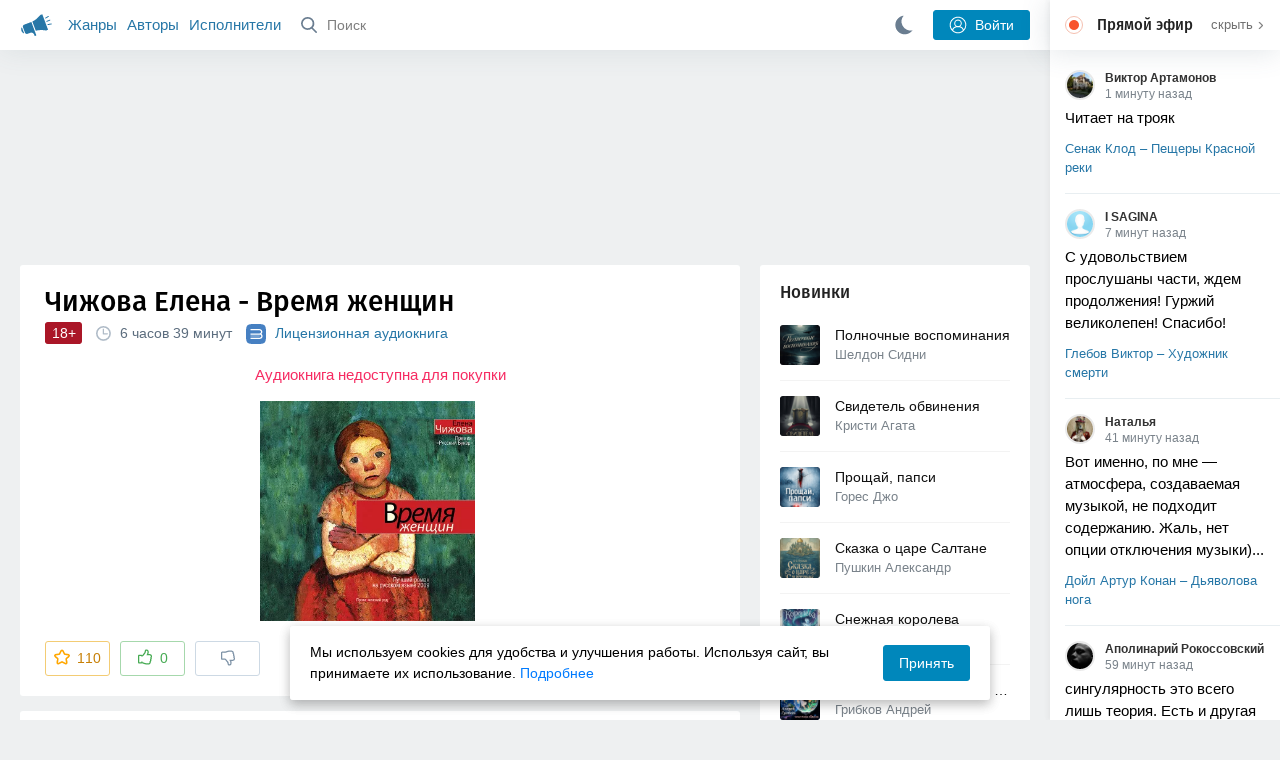

--- FILE ---
content_type: text/html; charset=utf-8
request_url: https://akniga.org/chizhova-elena-vremya-zhenschin
body_size: 25970
content:
<!doctype html>
<html>


            
            

                    
    



<head>
    
        <meta charset="utf-8">
        <meta name="description" content="Слушайте аудиокнигу 'Время женщин' онлайн, читает Гуревич Наталья. Судьба главной героини романа — своего рода иронический парафраз на тему народного фильма «Москва слезам не верит».">
        <meta name="keywords" content="аудиокнига, слушать онлайн, Время женщин, Роман, проза, Чижова Елена">
        <meta name="viewport" content="width=device-width, initial-scale=1.0, viewport-fit=cover, user-scalable=no">
        <meta name="robots" content="index,follow">
        <meta name="theme-color" content="#426380">

        <title>Время женщин - слушать аудиокнигу онлайн | Чижова Елена</title>

        
                    <link rel="alternate" type="application/rss+xml" href="https://akniga.org/rss/comments/11708/" title="Чижова Елена – Время женщин">
        
        
                    <link rel="canonical" href="https://akniga.org/chizhova-elena-vremya-zhenschin" />
        
        
        
                <link rel="preload" as="image" href="https://akniga.org/uploads/media/topic/2020/10/01/14/preview/a97e1b64aa0e1c3d935c_400x.jpg">
        <link rel="preload" href="https://akniga.org/application/frontend/skin/acl/assets/fonts/firaSans-medium.woff2" as="font" crossorigin="crossorigin" type="font/woff2">
    
    <link rel="stylesheet" type="text/css" href="https://akniga.org/application/tmp/templates/cache/acl/4379279ed3d1db5d4930abf0187a6c4e.css?v=112" />

    <link rel="preload" href="https://akniga.org/wgt1.js?v=17" as="script">
        <link rel="search" type="application/opensearchdescription+xml" href="https://akniga.org/search/opensearch/" title="Аудиокниги Клуб - Слушаем Онлайн!" />
    <script>(function(window, document, undefined) {var DOMReady = function(onInteractive, onComplete) {document.onreadystatechange = function() {var state = document.readyState;if (state === 'interactive' && onInteractive !== undefined) {onInteractive();}if (state === 'complete' && onComplete !== undefined) {onComplete();}};};var loadSymbols = function (callback) {var req = new XMLHttpRequest();req.onload = function (e) {var svgContainer = document.createElement('div');var svg = document.implementation.createHTMLDocument('');svgContainer.style.position = 'absolute';svgContainer.style.width = 0;svgContainer.style.height = 0;svgContainer.style.overflow = 'hidden';svgContainer.style.zIndex = -9999;svg.body.innerHTML = e.target.response;svgContainer.appendChild(svg.body.firstElementChild);document.body.appendChild(svgContainer);svg = null;if (callback!==undefined) callback();};req.open('GET', 'https://akniga.org/application/frontend/skin/acl/assets/symbols_v2.svg?v4', true);req.responseType = 'text';req.send();};DOMReady(function() {loadSymbols(function() {});});})(window, document);</script>
    <style type="text/css">@font-face {font-family:'Fira Sans';font-display: swap;font-style:normal;font-weight:500;src:url(https://akniga.org/application/frontend/skin/acl/assets/fonts/firaSans-medium.eot);src:local("Fira Sans Medium"),local("FiraSans-Medium"),url(https://akniga.org/application/frontend/skin/acl/assets/fonts/firaSans-medium.eot?#iefix) format("embedded-opentype"),url(https://akniga.org/application/frontend/skin/acl/assets/fonts/firaSans-medium.woff2) format("woff2"),url(https://akniga.org/application/frontend/skin/acl/assets/fonts/firaSans-medium.woff) format("woff"),url(https://akniga.org/application/frontend/skin/acl/assets/fonts/FiraSans/firaSans-medium.ttf) format("truetype")}</style>


        <link rel="shortcut icon" href="https://akniga.org/application/frontend/skin/acl/assets/images/favicons/favicon.ico?v3">
        <link rel="manifest" href="https://akniga.org/application/frontend/skin/acl/assets/manifest.json?v7">

        
    

                                        
            <script>window.yaContextCb = window.yaContextCb || [] </script> 
            <script async src="https://yandex.ru/ads/system/context.js"></script>
                          <script async src="https://cdn.digitalcaramel.com/caramel.js"></script>
                                <script type="text/javascript">
            (function(e, x, pe, r, i, me, nt){
            e[i]=e[i]||function(){(e[i].a=e[i].a||[]).push(arguments)},
            me=x.createElement(pe),me.async=1,me.src=r,nt=x.getElementsByTagName(pe)[0],me.addEventListener('error',function(){function cb(t){t=t[t.length-1],'function'==typeof t&&t({flags:{}})};Array.isArray(e[i].a)&&e[i].a.forEach(cb);e[i]=function(){cb(arguments)}}),nt.parentNode.insertBefore(me,nt)})
            (window, document, 'script', 'https://abt.s3.yandex.net/expjs/latest/exp.js', 'ymab');
            ymab('metrika.22013362', 'init'/*, {clientFeatures}, {callback}*/);
            </script>
                  
    

    

    <link rel="apple-touch-icon" href="https://akniga.org/application/frontend/skin/acl/assets/images/logo-square.png">


    <meta property="og:site_name" content="Аудиокниги Клуб - Слушаем Онлайн!" />
<meta property="og:type" content="article" />
<meta property="og:title" content="Время женщин - слушать аудиокнигу онлайн | Чижова Елена" />
<meta property="og:description" content="Слушайте аудиокнигу 'Время женщин' онлайн, читает Гуревич Наталья. Судьба главной героини романа — своего рода иронический парафраз на тему народного фильма «Москва слезам не верит»." />
<meta property="og:url" content="https://akniga.org/chizhova-elena-vremya-zhenschin" />
<meta property="article:published_time" content="2016-02-19T13:17:00+03:00" />
<meta property="og:image" content="https://akniga.org/uploads/media/topic/2020/10/01/14/preview/a97e1b64aa0e1c3d935c_400x.jpg" />
<script type="text/javascript">
    var REALTIME_OPTIONS = {
        server_address: 'https://realtime.akniga.org:9293/realtime',
        client_timeout: 120
    };
</script><script type="text/javascript">
    var TALK_OPTIONS = {
        current_user_realtime_channel: '',
        comment_live_block_realtime_channel: 'comment_live_block'
    };
</script>

</head>


    
    

<body class="layout layout--user-role-guest layout--user-role-not-admin  " >
    
    

    
    
    
    

<header class="header__main" data-shop="1">

  <div class="container__main">

    <a href="https://akniga.org/" class="logo__main">
      
      <svg class="icon icon-logo" viewBox="0 0 512 512"><path d="M315.015 84.967s-62.876 78.464-123.742 101.181l53.838 144.319c60.873-22.697 159.7-4.791 159.7-4.791l30.703-11.454-89.796-240.71-30.703 11.455zM22.92 331.154c9.712 25.011 27.728 41.285 40.64 36.468l-33.814-90.643c-12.912 4.817-15.868 28.914-6.826 54.175zM168.344 196.415l-103.9 38.76c-16.327 6.091-24.926 22.941-18.835 39.268l31.599 84.706c6.091 16.327 23.892 24.145 40.219 18.054l42.543-15.871.002.006c0-.001.045-.021.178-.071 22.665-8.455 47.561 2.216 57.634 23.673l.326-.122 10.321 27.668 25.823-9.633-78.049-209.221c-2.971.484-5.392 1.862-7.861 2.783z"/><path d="M469.759 163.819c1.325 3.551-.497 7.54-4.047 8.864l-47.957 17.89c-3.551 1.325-7.54-.497-8.864-4.047l-.344-.922c-1.325-3.551.497-7.54 4.047-8.864l47.957-17.89c3.551-1.325 7.54.497 8.864 4.047l.344.922zM446.947 103.983c1.953 3.248.893 7.503-2.355 9.456l-43.868 26.373c-3.248 1.953-7.503.893-9.456-2.355l-.507-.844c-1.953-3.248-.893-7.503 2.355-9.456l43.868-26.373c3.248-1.953 7.503-.893 9.456 2.355l.507.844zM491.366 223.053c-.652-3.733-4.239-6.255-7.973-5.603l-50.423 8.802c-3.733.652-6.255 4.239-5.603 7.973l.169.97c.652 3.733 4.239 6.255 7.973 5.603l50.423-8.802c3.733-.652 6.255-4.239 5.603-7.973l-.169-.97z"/></svg>

    </a>

    <div class="menu__mobile js-events-counter">
      
      <svg class="icon" viewBox="0 0 7 4"><path d="M3.5 2.621L5.977.145a.504.504 0 0 1 .705.001.494.494 0 0 1 .002.706L3.852 3.684a.493.493 0 0 1-.354.143.47.47 0 0 1-.35-.143L.316.852A.504.504 0 0 1 .318.146a.494.494 0 0 1 .705-.001L3.5 2.62z"/></svg>
            <span class="bubble pj-update hidden">0</span>
    </div>

    <div class="header-title item__mobile">
      <span class="header-title-text">Книга</span>
      
      <svg class="icon scroll-to-top" viewBox="0 0 1792 1792"><path d="M1675 971q0 51-37 90l-75 75q-38 38-91 38-54 0-90-38l-294-293v704q0 52-37.5 84.5T960 1664H832q-53 0-90.5-32.5T704 1547V843l-294 293q-36 38-90 38t-90-38l-75-75q-38-38-38-90 0-53 38-91l651-651q35-37 90-37 54 0 91 37l651 651q37 39 37 91z"/></svg>
    </div>

    <div class="menu__nav">
         <div class="container__remaining-width">
            <a href="https://akniga.org/sections/">Жанры</a>
            <a href="https://akniga.org/authors/">Авторы</a>
            <a href="https://akniga.org/performers/">Исполнители</a>
         </div>
           <form action="https://akniga.org/search/books" method="get" class="ls-search-form menu__search js-menu-search">
             <button type="submit" class="button-search">
               
               <svg class="icon icon-search" viewBox="0 0 14 14"><g><g transform="translate(-69 -18)"><path d="M82.77 31.8a.77.77 0 0 1-.53.2c-.21 0-.4-.08-.55-.23l-3.48-3.49a5.94 5.94 0 0 1-3.36 1.02A5.76 5.76 0 0 1 69 23.65 5.76 5.76 0 0 1 74.85 18a5.76 5.76 0 0 1 5.86 5.65c0 1.34-.49 2.62-1.37 3.64l3.45 3.46c.29.3.28.76-.02 1.04zm-12.24-8.15c0 2.3 1.94 4.18 4.32 4.18a4.26 4.26 0 0 0 4.33-4.18c0-2.3-1.94-4.18-4.33-4.18a4.26 4.26 0 0 0-4.32 4.18z" /></g></g></svg>
             </button>
             <input type="text" class="ls-field-input ls-search-form-input" name ='q' placeholder="Поиск"></input>
             <div class="button-close">
               <svg class="icon icon-close" xmlns="http://www.w3.org/2000/svg"><use xlink:href="#close-button"></use></svg>
             </div>
         </form>


         
         
         <div class="button-comments item__mobile">
           
           <svg class="icon icon-comments" viewBox="0 0 17 14"><path d="M15.48 2.9A7.5 7.5 0 0 0 12.46.78 10.9 10.9 0 0 0 8.29 0C6.8 0 5.4.26 4.13.78A7.5 7.5 0 0 0 1.1 2.9a4.38 4.38 0 0 0-.27 5.5c.56.8 1.32 1.46 2.29 2a5.76 5.76 0 0 1-1.08 2.06 146.05 146.05 0 0 0-.68.74l-.06.08-.06.08c-.03.04-.05.07-.04.08l-.02.1c-.02.04-.01.08 0 .1.03.12.08.2.15.26.08.07.16.1.25.1a10.17 10.17 0 0 0 5.36-2.4c.46.04.91.07 1.34.07 1.51 0 2.9-.26 4.17-.78a7.5 7.5 0 0 0 3.02-2.13 4.5 4.5 0 0 0 1.1-2.93 4.5 4.5 0 0 0-1.1-2.93z" fill-rule="nonzero"/></svg>

          </div>
    </div>

      
    <div class="search__content" style="display: none;"></div>

        <div class="button--login ls-button ls-button-submit js-button-login pull-right">
      <svg class="icon icon-user" xmlns="http://www.w3.org/2000/svg"><use xlink:href="#user-button"></use></svg>
      Войти
    </div>
    <div class="menu__icons">
      <a href="#" title="Ночная тема" class="link__book button--night">
        <svg class="icon icon--moon" xmlns="http://www.w3.org/2000/svg"><use xlink:href="#moon"></use></svg>
      </a>
    </div>
      </div>
  <div class="caption--show js-side-hide"><svg class="icon icon-arrow-left" xmlns="http://www.w3.org/2000/svg"><use xlink:href="#arrow-small"></use></svg> Эфир</div>
</header>




<div class="player__wrapper--fade"></div>
<div id="privacy-banner" class="privacy-banner-desktop">
    <div class="privacy-text">
    Мы используем cookies для удобства и улучшения работы. Используя сайт, вы принимаете их использование.
    <a href="/page/policy/" target="_blank">Подробнее</a>
    </div>
    <button class="ls-button ls-button--primary js-privacy-accept">Принять</button>
</div>
<div class="navbar">
  
  <div id="privacy-banner" >
    <div class="privacy-text">
    Мы используем cookies для удобства и улучшения работы. Используя сайт, вы принимаете их использование.
    <a href="/page/policy/" target="_blank">Подробнее</a>
    </div>
    <button class="ls-button ls-button--primary js-privacy-accept">Принять</button>
</div>

  <div class="menu__player--wrapper unloaded">
      <a class="link__action link__backtobook item__mobile tap-link"  href="#">
        <svg class="icon icon-arrow-left" xmlns="http://www.w3.org/2000/svg"><use xlink:href="#arrow-small"></use></svg>
        К описанию
      </a>
      <div class="link__close item__mobile js-close-player">
        <svg class="icon icon-close" xmlns="http://www.w3.org/2000/svg"><use xlink:href="#close-button"></use></svg>
      </div>
      <div class="player__wrapper ">
        <div class="container__remaining-width player__sliders">
            <div class="player__volume">
              <svg class="icon" xmlns="http://www.w3.org/2000/svg"><use xlink:href="#volume"></use></svg>
              <span class="volume_value">100%</span>
              <span class="player__slider"></span>
            </div>
            <div class="player__speed">
              <span class="speed_value">1x</span>
              <span class="player__slider"></span>
            </div>
            <div class="player__timer">
              <svg class="icon" xmlns="http://www.w3.org/2000/svg"><use xlink:href="#timer"></use></svg>
            </div>
        </div>
        <div class="container__remaining-width player__desktop">
            <div class="player__picture button__player--play">
              <svg class="icon icon-pause" xmlns="http://www.w3.org/2000/svg"><use xlink:href="#pause_button_c"></use></svg>
              <svg class="icon icon-play" xmlns="http://www.w3.org/2000/svg"><use xlink:href="#play_button_c"></use></svg>
              
            </div>
            <div class="player__title">
            <span class="player__title--main">
                <span class="wrapper"></span>
            <span class="player__title--small book--chapter-current"></span>
            </div>
        </div>
          </div>
      <div class="menu__player--menu"></div>
    <div class="menu__player--block">
      <div class="menu__player--content">
        <div class="menu__player--content-small">
            <div class="tooltips"></div>
            <span class="book--chapter-current-title"></span>

            <div class="book__player--progress">
              <span class="menu__player--content--time player-time-current">00:00</span>
              <span class="menu__player--content--time player-time-duration">--:--</span>
              <span class="progress__bar progress__bar--player"></span>
            </div>
            <div class="jpl empty">
              <audio preload="auto"></audio>
            </div>
            <div class="full-width player--buttons">
              <button class="button__player button__player--back">
                <svg class="icon" xmlns="http://www.w3.org/2000/svg"><use xlink:href="#chapter_skip_back"></use></svg>
              </button>
              <button class="button__player button__player--back-text">
                <svg class="icon" xmlns="http://www.w3.org/2000/svg"><use xlink:href="#time_skip_back"></use></svg>
                <span>15 c</span>
              </button>
              <button class="button__player button__player--play">
                <svg class="icon icon-play" xmlns="http://www.w3.org/2000/svg"><use xlink:href="#play_button"></use></svg>
                <svg class="icon   icon-pause" xmlns="http://www.w3.org/2000/svg"><use xlink:href="#pause_button"></use></svg>
                
              </button>
              <button class="button__player button__player--forward-text">
                <span>15 c</span>
                <svg class="icon" xmlns="http://www.w3.org/2000/svg"><use xlink:href="#time_skip_forward"></use></svg>
              </button>
              <button class="button__player button__player--forward">
                <svg class="icon" xmlns="http://www.w3.org/2000/svg"><use xlink:href="#chapter_skip_forward"></use></svg>
              </button>
            </div>
          </div>
          <div class="full-width">
            <div class="container__remaining-width pull-left js-book-data"></div>
            <a class="ls-button link__backtobook item__desktop" href="#">
              <svg class="icon icon--history" xmlns="http://www.w3.org/2000/svg"><use xlink:href="#contents"></use></svg>
              К описанию
            </a>
            <div class="container__remaining-width">
              <button class="button__open full-width">Главы
                <svg class="icon icon-arrow" xmlns="http://www.w3.org/2000/svg"><use xlink:href="#arrow-small"></use></svg>
              </button>
            </div>
          </div>
          <div class="full-width menu__player--content-chapters player--chapters">
            <div class="mobile__title--chapters">Список глав</div>
                  <div class="mobile__button--close mobile__button--close--chapters">
                    <svg class="icon icon-close" xmlns="http://www.w3.org/2000/svg"><use xlink:href="#close-button"></use></svg>
                  </div>
                  <div class="global__popup--content">
                    <div class="chapter__default">
                    <div class="chapter__default--time">--:--</div>
                    <div class="chapter__default--title"></div>
                    </div>
                  </div>
          </div>
        </div>
    </div>
  </div>
  <div class="player__wrapper--bar unloaded">
    <div class="player__wrapper--bar--image button__player--play">
      <div class="player__picture"></div>
      <svg class="icon icon-pause" xmlns="http://www.w3.org/2000/svg"><use xlink:href="#pause_button_c"></use></svg>
      <svg class="icon icon-play" xmlns="http://www.w3.org/2000/svg"><use xlink:href="#play_button_c"></use></svg>
      <div class="percent-number"><span></span></div>
      
  </div>
  <div>
    <span class="player__wrapper--bar--caption"></span>
    <span class="player__wrapper--bar--author"></span>
  </div>
  
  <svg class="icon button-open icon-arrow-up" xmlns="http://www.w3.org/2000/svg"><use xlink:href="#arrow-small"></use></svg>
</div>
</div>



<div class="mobile__popup mobile__popup--speed">
     <div class="mobile__popup--content">
       <span class="mobile__popup--content--caption">Скорость чтения</span>
       <span class="mobile__popup--speed--slider progress__bar"></span>
       <div class="speed_controls">
         <span val="minus" class="speed__control icon-minus"><svg class="icon" xmlns="http://www.w3.org/2000/svg"><use xlink:href="#minus-icon"></use></svg></span>
         <span class="speed_value">1x</span>
         <span val="plus" class="speed__control icon-plus"><svg class="icon" xmlns="http://www.w3.org/2000/svg"><use xlink:href="#plus-icon"></use></svg></span>
      </div>
   </div>
   <div class="mobile__popup--button mobile__popup--button--save">
        Сохранить изменения
   </div>
</div>

<div class="mobile__popup mobile__popup--timer">
     <div class="mobile__popup--content">
       <span class="mobile__popup--content--caption">Таймер сна</span>
     <span class="mobile__popup--content--caption-small">Чтение остановится через</span>
     <div class="timer__wrapper">
        <div class="timer__wrapper__wrapper timer__hours" data-val="0">
          <span val="minus" class="timer__control icon-minus"><svg class="icon" xmlns="http://www.w3.org/2000/svg"><use xlink:href="#minus-icon"></use></svg></span>
          <span val="plus" class="timer__control icon-plus"><svg class="icon" xmlns="http://www.w3.org/2000/svg"><use xlink:href="#plus-icon"></use></svg></span>
          <span class="timer__text ">0 <span>часов</span></span>
        </div>
        <div class="timer__wrapper__wrapper timer__minutes" data-val="20">
          <span val="minus" class="timer__control icon-minus"><svg class="icon" xmlns="http://www.w3.org/2000/svg"><use xlink:href="#minus-icon"></use></svg></span>
          <span val="plus" class="timer__control icon-plus"><svg class="icon" xmlns="http://www.w3.org/2000/svg"><use xlink:href="#plus-icon"></use></svg></span>
          <span class="timer__text">20 <span>минут</span></span>
        </div>
     </div>
     <span class="mobile__popup--content--button button-start">Включить таймер</span>
   </div>
   
     <div class="mobile__popup--button mobile__button--close">
        Закрыть
   </div>
</div>




    
    <main class="container__main">
      
        
                   
        



<div class="container__ad ad1">
  <noindex>
                            <div caramel-id="01j78m0npkyyw45bmhb39exg3g"></div>
                      </noindex>
</div>

    

          <div class="content__main__articles  content__article">

              

              
              

              
              
              
              
              
                                  
                                            
                                                            

              
              
    
    



    
            











<article class="ls-topic js-topic"
data-target-id="11708"
data-bid="39764"
	data-shopid="4293"
itemscope itemtype="http://schema.org/Book">



  
   
  

  
  


    <div class="content__main__book--item content__main__book--item--main js-book-page playlist--show">
            <div class="full-width book--header">
          <div class="caption__article-main-mobile--container">
            <h1 class="caption__article-main">Чижова Елена - Время женщин</h1>
            <div class="caption__article-title hidden" itemprop="name">Время женщин</div>
                          <a href="https://akniga.org/author/%D0%A7%D0%B8%D0%B6%D0%BE%D0%B2%D0%B0%20%D0%95%D0%BB%D0%B5%D0%BD%D0%B0" class="link__action caption__article-author">
                Чижова Елена
              </a>
                      </div>

          
          

          
                      <span class="age--limit ">18+</span>
                                    <span class="caption__article-duration link__action--label--listen wrapper--history-menu" data-bid="39764" >
                                  <svg class="icon icon-percent" viewBox="0 0 14 14"><path d="M6.94 0a6.95 6.95 0 1 0 .02 13.9A6.95 6.95 0 0 0 6.94 0zm0 12.4a5.47 5.47 0 1 1 .01-10.94 5.47 5.47 0 0 1-.01 10.94zm3.62-5.67H7.44V2.98a.57.57 0 0 0-1.14 0V7.3c0 .31.25.57.57.57h3.69a.57.57 0 0 0 0-1.14z" fill="#afbbc7" fill-rule="nonzero"/></svg>
                                
                <span class="percent-number"><span class="hours">6 часов</span> <span class="minutes">39 минут</span></span>
                              </span>
                                <a href="https://akniga.org/paid/" style="margin-left:10px;">
            <svg class="biblio-icon-small" xmlns="http://www.w3.org/2000/svg"><use xlink:href="#biblio-icon-small"></use></svg>
            <span style="margin-left:5px;font-weight:500;">Лицензионная аудиокнига</span>          </a>
                                                            
                    

      </div>




      
      <div class="book--table">
        <div class="container__remaining-width book--cover">
          <div class="cover__wrapper--image book-id-39764" oncontextmenu="return false;">
                           
                <img src="https://akniga.org/uploads/media/topic/2020/10/01/14/preview/a97e1b64aa0e1c3d935c_400x.jpg" class="loaded" alt="Время женщин" />
            
                           <div style="display:none;" class="mobile__button--play button__player--play player-loading button__player--bookpage--play button__player--play-39764 player-loading">
                 <svg class="icon icon-pause" xmlns="http://www.w3.org/2000/svg"><use xlink:href="#pause_button_c"></use></svg>
                 <svg class="icon icon-play" xmlns="http://www.w3.org/2000/svg"><use xlink:href="#play_button_c"></use></svg>
                 <div class="player-loader"><span></span><span></span><span></span></div>
                 <svg viewBox="0 0 36 36" class="circular-chart hidden">
                  <path class="circle-path" stroke-dasharray="0, 100" d="M18 2.0845 a 15.9155 15.9155 0 0 1 0 31.831 a 15.9155 15.9155 0 0 1 0 -31.831"></path>
                 </svg>
               </div>

             
          </div>
        </div>
        <div class="container__remaining-width book--player unloaded book-id-39764">
                        <div class="full-width content__main__book--item--content--player">
                      <div class="container__remaining-width player--buttons player--buttons-book player--buttons-onefile">
                            
                            <button class="button__player button__player--back-text">
                              <svg class="icon" viewBox="0 0 9 9"><path d="M2.18 4.5l3.18-3.37A.5.5 0 0 0 5.5.8a.5.5 0 0 0-.14-.35L5.1.14a.45.45 0 0 0-.66 0L.63 4.15a.5.5 0 0 0-.13.35c0 .13.05.26.14.35l3.78 4a.45.45 0 0 0 .66 0l.28-.29c.18-.2.18-.5 0-.7L2.18 4.5z"/><path d="M5.84 4.5L8.4 1.88c.07-.07.11-.17.11-.27s-.04-.2-.1-.27l-.23-.23a.36.36 0 0 0-.53 0L4.61 4.23a.39.39 0 0 0-.11.27c0 .1.04.2.1.27L7.65 7.9a.36.36 0 0 0 .53 0l.22-.23a.4.4 0 0 0 0-.54L5.84 4.5z" opacity=".5"/></svg>
                              
                              <span>15 c</span>
                            </button>
                            <button class="button__player button__player--play button__player--bookpage--play button__player--play-39764">
                              <svg class="icon icon-play" viewBox="0 0 11 14"><path d="M0 12.2V1.8A1.73 1.73 0 0 1 2.71.38l7.5 5.2a1.73 1.73 0 0 1 0 2.84l-7.5 5.2A1.73 1.73 0 0 1 0 12.2z" fill-rule="nonzero"></path></svg>
                              
                              <svg class="icon icon-pause" xmlns="http://www.w3.org/2000/svg"><use xlink:href="#pause_button"></use></svg>
                              <div class="player-loader"><span></span><span></span><span></span></div>
                            </button>
                            <button class="button__player button__player--forward-text">
                              <span>15 c</span>
                              
                              <svg class="icon" viewBox="0 0 9 9"><path d="M6.82 4.5L3.64 1.13A.5.5 0 0 1 3.51.8a.5.5 0 0 1 .13-.35l.28-.3a.45.45 0 0 1 .66 0l3.78 4.01c.08.1.13.22.13.35a.5.5 0 0 1-.13.35l-3.78 4a.45.45 0 0 1-.65 0l-.28-.29a.51.51 0 0 1 0-.7L6.82 4.5z"/><path d="M3.16 4.5L.6 1.88a.39.39 0 0 1-.11-.27c0-.1.04-.2.1-.27l.23-.23a.36.36 0 0 1 .53 0l3.03 3.12c.07.07.11.17.11.27s-.04.2-.1.27L1.35 7.9a.36.36 0 0 1-.53 0l-.22-.23a.4.4 0 0 1 0-.54L3.16 4.5z" opacity=".5"/></svg>
                            </button>
                            <button class="button__player button__player--speed player__speed speed_value" data-bid="39764">1x</button>
                            
                      </div>
                        <div class="container__remaining-width">
                          <div class="volume__hor item__desktop">
                              <svg class="icon" xmlns="http://www.w3.org/2000/svg"><use xlink:href="#volume"></use></svg>
                              <div class="volume_value">100%</div>
                          </div>
                          <div class="speed__hor item__desktop">
                            <div class="speed_value">Скорость</div>
                          </div>
                          <div class="player__timer">
                            <svg class="icon" xmlns="http://www.w3.org/2000/svg"><use xlink:href="#timer"></use></svg>
                          </div>
                        </div>


                        <div class="bookpage--chapters player--chapters" data-bid="39764">

                                                                                                <div class="chapter__default chapter__current"><div class="chapter__default--button"></div>
                                    <div class="chapter__default--time"><span><span class="player-time-current">00:00</span> / </span>00:00</div>
                                    <div class="chapter__default--title">Фрагмент</div>
                                  <div class="chapter__default--progress"></div></div>
                                  <div class="shop--buttons ">
                                    <div class="shop--option">
                                      <a href="#" class="shop--button shop--button-buy">Купить за 369 ₽</a>
                                      <span class="text-muted">И слушать на этом сайте</span>
                                    </div>
                                                                          <div class="shop--option">
                                        <a href="#" class="shop--button shop--button-subscribe js-biblio-subscribe no-pjax">Оформить подписку</a>
                                        <span class="text-muted">Доступ к <strong>123 000 часов книг</strong></span>
                                      </div>
                                                                      </div>
                                  <link rel="preconnect" href="https://admin.bibliovk.ru">
                                  <link rel="preconnect" href="https://pub-cdn.bibliovk.ru">
                                  
                                                                                     </div>
              </div>
                    



      </div>

    </div>


    
    <div class="book--bottom">
      <div class="cover__wrapper--buttons">
        








    


<div class="ls-counter ls-favourite ls-favourite--has-counter   ls-topic-favourite"
     data-param-i-target-id="11708"
     data-type="topic"
     title="Добавить в избранное"
     >

    
      <svg class="icon icon-star" xmlns="http://www.w3.org/2000/svg"><use xmlns:xlink="http://www.w3.org/1999/xlink" xlink:href="#star_empty"></use></svg>
      
      <span class="counter-number ls-favourite-count js-favourite-count" >
        110
      </span>
</div>

        














                
    
        

    


<div class="ls-vote ls-vote-body ls-vote--count-zero ls-vote--not-voted ls-vote--locked ls-vote--guest ls-vote--guest ls-vote--default  js-vote-topic"  data-param-i-target-id="11708" data-type="topic">
    
        
            
              
              

                <div class="ls-vote-item ls-vote-item-up  ls-counter " title="" data-vote-value="1">
                  <svg class="icon" xmlns="http://www.w3.org/2000/svg"><use xlink:href="#like_empty"></use></svg>
                  <span class="counter-number js-vote-rating-up">0</span>
                </div>
                

              
                              <div class="ls-vote-item ls-vote-item-down  ls-counter " title="" data-vote-value="-1">
                  <svg class="icon" xmlns="http://www.w3.org/2000/svg"><use xlink:href="#dislike_empty"></use></svg>
                                  </div>
              
              

        
</div>

      </div>

            <div class="top-comments item__desktop">
              </div>
      
      
      
      </div>
    

    


  </div>




  <div class="content__main__book--item">
      <div class="full-width">
                                <a href="https://akniga.org/section/roman/" class="section__title">
              <img src="https://akniga.org/uploads/images/blogs/000/000/028/2019/03/23/avatar-blog-28_48x48crop.png" />              Роман, проза
            </a>
        
        <span class="link__action--label link__action--label--views pull-right">
          <svg class="icon" xmlns="http://www.w3.org/2000/svg"><use xlink:href="#views"></use></svg>
          38.4K
        </span>

      </div>
    

      
                  <div class="full-width ">
            <div class="caption__article--about-block about-author">
        <div class="content__main__book--item--caption">
          Автор        </div>
        <span class="content__article--about-content about-author">
                                                    <div class="tooltip__wrapper ">
    <a rel="author" class="link__author" href="https://akniga.org/author/%D0%A7%D0%B8%D0%B6%D0%BE%D0%B2%D0%B0%20%D0%95%D0%BB%D0%B5%D0%BD%D0%B0/">
              <svg class="icon icon-author" xmlns="http://www.w3.org/2000/svg"><use xlink:href="#author"></use></svg>
            <span itemprop="author">Чижова Елена</span>
    </a>
    <div class="tooltip__main tooltip__main--top">
      
       














                
    


    


<div class="ls-vote ls-vote-body ls-vote--count-positive ls-vote--not-voted ls-vote--default  js-vote-author"  data-param-i-target-id="4284" data-type="author">
    
        
            
              
              

                <div class="ls-vote-item ls-vote-item-up  ls-counter " title="" data-vote-value="1">
                  <svg class="icon" xmlns="http://www.w3.org/2000/svg"><use xlink:href="#like_empty"></use></svg>
                  <span class="counter-number js-vote-rating-up">8</span>
                </div>
                

              
                              <div class="ls-vote-item ls-vote-item-down  ls-counter " title="" data-vote-value="-1">
                  <svg class="icon" xmlns="http://www.w3.org/2000/svg"><use xlink:href="#dislike_empty"></use></svg>
                                  </div>
              
              

        
</div>

    </div>
  </div>

                                                        </span>
      </div>
                  <div class="caption__article--about-block">
        <div class="content__main__book--item--caption">
          Исполнитель        </div>
        <span class="content__article--about-content">
                                      <div class="tooltip__wrapper ">
    <a rel="performer" class="link__reader" href="https://akniga.org/performer/%D0%93%D1%83%D1%80%D0%B5%D0%B2%D0%B8%D1%87%20%D0%9D%D0%B0%D1%82%D0%B0%D0%BB%D1%8C%D1%8F/">
                <svg class="icon icon-author" xmlns="http://www.w3.org/2000/svg"><use xlink:href="#performer"></use></svg>
            <span>Гуревич Наталья</span>
    </a>
        <div class="tooltip__main tooltip__main--top">
      
     














                
    


    


<div class="ls-vote ls-vote-body ls-vote--count-positive ls-vote--not-voted ls-vote--default  js-vote-performer"  data-param-i-target-id="793" data-type="performer">
    
        
            
              
              

                <div class="ls-vote-item ls-vote-item-up  ls-counter " title="" data-vote-value="1">
                  <svg class="icon" xmlns="http://www.w3.org/2000/svg"><use xlink:href="#like_empty"></use></svg>
                  <span class="counter-number js-vote-rating-up">8</span>
                </div>
                

              
                              <div class="ls-vote-item ls-vote-item-down  ls-counter " title="" data-vote-value="-1">
                  <svg class="icon" xmlns="http://www.w3.org/2000/svg"><use xlink:href="#dislike_empty"></use></svg>
                                  </div>
              
              

        
</div>

    </div>
      </div>

                                                        </span>
      </div>
                    <div class="caption__article--about-block">
          <div class="content__main__book--item--caption">
            Рейтинг
          </div>
          <span class="content__article--about-content">
            <span class="label__fl text__fl">
                <svg class="icon" xmlns="http://www.w3.org/2000/svg"><use xlink:href="#fantlab"></use></svg>
                  <span>7.15 из 10</span>
            </span>
          </span>
        </div>
                    <div class="caption__article--about-block">
          <div class="content__main__book--item--caption">
            Длительность
          </div>
          <span class="content__article--about-content book-duration-39764">
              <span class="hours">6 часов</span> <span class="minutes">39 минут</span>
              <span class="rate"></span>
          </span>
        </div>
                    <div class="caption__article--about-block">
          <div class="content__main__book--item--caption">
            Год
          </div>
          <span class="content__article--about-content">
              2013
          </span>
        </div>
            
          </div>

    
    

    

        <div class="classifiers__article-main">
      
              <div>
          Жанры:
                      <a href="https://akniga.org/label/genre/realizm">Реализм</a>
                              </div>
                      <div>
          Характеристики:
                      <a href="https://akniga.org/label/general/socialnoe">Социальное</a>
            |                      <a href="https://akniga.org/label/general/psihologicheskoe">Психологическое</a>
            |                      <a href="https://akniga.org/label/general/semeyno-bytovoe">Семейно-бытовое</a>
            |                      <a href="https://akniga.org/label/general/voennoe">Военное</a>
                              </div>
                      <div>
          Место действия:
                      <a href="https://akniga.org/label/place/nash-mir-zemlya">Наш мир (Земля)</a><span>(<a href="https://akniga.org/label/place/nash-mir-zemlya/rossiya-sssr-rus">Россия/СССР/Русь</a>)</span>
                              </div>
                      <div>
          Время действия:
                      <a href="https://akniga.org/label/time/20-vek">20 век</a>
                              </div>
                      <div>
          Возраст читателя:
                      <a href="https://akniga.org/label/age/dlya-vzroslyh">Для взрослых</a>
                              </div>
                      <div>
          Сюжетные ходы:
                      <a href="https://akniga.org/label/moves/stanovlenie-vzroslenie-geroya">Становление/взросление героя</a>
                              </div>
                      <div>
          Cюжет:
                      <a href="https://akniga.org/label/linearity/lineynyy-s-ekskursami">Линейный с экскурсами</a>
                              </div>
                        </div>
    
    

    <div class="description__article-main" itemprop="description">
      <div class="content__main__book--item--caption">Описание</div>
      																      Судьба главной героини романа — своего рода иронический парафраз на тему народного фильма «Москва слезам не верит». Тихую лимитчицу Антонину соблазняет питерский «стиляга», она рожает от него дочь и вскоре умирает, доверив девочку трем питерским старухам «из бывших», соседкам по коммунальной квартире, — Ариадне, Гликерии и Евдокии. О них, о «той» жизни — хрупкой, ушедшей, но удивительно настоящей и ведет рассказ выросшая дочь героини, художница…<br/>
<br/>
Елена Чижова — коренная петербурженка, автор пяти романов.<br/>
Питерская тема — постоянная величина ее прозы, определяющая и психологию, и характеры героев. Точнее — героинь, ибо Чижова отдает явное предпочтение женским характерам, женским судьбам.<br/>
Два ее романа — «Лавра» и «Преступница» — вошли в шорт-лист премии «Русский Букер», последний — «Время женщин» — был удостоен этой престижнейшей из наград.
          </div>

    
        <div class="description__article-main">
        <div class="content__main__book--item--caption">Издательство</div>
        Аудиокнига АСТ
    </div>
    
    

    <div class="description__article-main">
      <div class="content__main__book--item--caption">Поделиться аудиокнигой</div>
      <a style="width:42px;" class="shares__item shares__item--vkontakte" href="https://vk.com/share.php?url=https://akniga.org/chizhova-elena-vremya-zhenschin" target="_blank" rel="nofollow noopener">
        <svg class="icon" xmlns="http://www.w3.org/2000/svg"><use xlink:href="#vkontakte-icon"></use></svg>
      </a>
      <a style="width:42px;" class="shares__item shares__item--odnoklassniki" href="https://connect.ok.ru/offer?url=https://akniga.org/chizhova-elena-vremya-zhenschin" target="_blank" rel="nofollow noopener">
        <svg class="icon" xmlns="http://www.w3.org/2000/svg"><use xlink:href="#odnoklassniki-icon"></use></svg>
      </a>
            <a style="width:42px;" class="shares__item shares__item--facebook" href="https://www.facebook.com/sharer/sharer.php?u=https://akniga.org/chizhova-elena-vremya-zhenschin" target="_blank" rel="nofollow noopener">
        <svg class="icon" xmlns="http://www.w3.org/2000/svg"><use xlink:href="#facebook-icon"></use></svg>
      </a>
      <a style="width:42px;" class="shares__item shares__item--twitter" href="http://twitter.com/share?text=Аудиокнига: Чижова Елена – Время женщин&url=https://akniga.org/chizhova-elena-vremya-zhenschin" target="_blank" rel="nofollow noopener">
        <svg class="icon" xmlns="http://www.w3.org/2000/svg"><use xlink:href="#twitter-icon"></use></svg>
      </a>
            <a style="width:42px;" class="shares__item shares__item--telegram" href="https://telegram.me/share/url?url=https://akniga.org/chizhova-elena-vremya-zhenschin&text=Аудиокнига: Чижова Елена – Время женщин" target="_blank" rel="nofollow noopener">
        <svg class="icon" xmlns="http://www.w3.org/2000/svg"><use xlink:href="#telegram-icon"></use></svg>
      </a>
  </div>

  

  
  	<div itemprop="aggregateRating" itemscope itemtype="http://schema.org/AggregateRating">
  	<meta itemprop="bestRating" content="5" />
    <meta itemprop="ratingValue" content="3.6" />
    <meta itemprop="ratingCount" content="1" />
	</div>
  
  <div xmlns:v="http//rdf.data-vocabulary.org/#" class="hidden">
    <span typeof="v:Breadcrumb"><a href="/" rel="v:url" property="v:title">akniga.org</a></span>
    <span typeof="v:Breadcrumb"><a href="https://akniga.org/section/roman/" rel="v:url" property="v:title">Роман, проза</a></span>
        <span typeof="v:Breadcrumb"><a href="https://akniga.org/author/Чижова Елена/" rel="v:url" property="v:title">Чижова Елена</a></span>
        <span typeof="v:Breadcrumb"><a href="https://akniga.org/chizhova-elena-vremya-zhenschin" rel="v:url" property="v:title">Время женщин</a></span>
  </div>

  
</article>

    



<div class="container__ad ad1">
  <noindex>
                            <div caramel-id="01j78m0npkyyw45bmhb39exg3g"></div>
                      </noindex>
</div>

  

  <div class="content__main__book--item">
    <span class="caption__article-main--book">
              Другие книги                 <a href="https://akniga.org/author/Чижова Елена/">Чижова Елена</a>
        </span>
          </span>
    <div class="block-container">
                  <div class="col-md-4">
            <a href="https://akniga.org/chizhova-elena-planeta-gribov" class="content__main__book--item--small tap-link js-title-topic" title="Как гриб не растет без грибницы, так и человек вырастает из прошлого: страны, города, семьи. Но что делать, если связь с родительским домом...">
                  <img class="lazy" data-src="https://akniga.org/uploads/media/topic/2019/03/22/09/preview/4315f2aff86e0682d234_100x100crop.png" />
                  <div class="caption-wrapper">
                    <span class="caption">Планета грибов</span>
                                          <span class="author">Броцкая Леонтина</span>
                                      </div>
                  <div class="link__action--links">
                                        <span class="ls-vote-items">
                      <span class="ls-vote-item-up ls-counter inline-counter">
                         <svg class="icon" xmlns="http://www.w3.org/2000/svg"><use xlink:href="#like_empty"></use></svg>
                         <span class="counter-number">5</span>
                      </span>
                    </span>
                                        <span class="link__action link__action--comment">
                      <svg class="icon icon-comments" xmlns="http://www.w3.org/2000/svg"><use xlink:href="#comments-icon"></use></svg>
                      3 <span>комментария</span>
                    </span>
                                      </div>
              </a>
        </div>
                  <div class="col-md-4">
            <a href="https://akniga.org/chizhova-elena-polukrovka" class="content__main__book--item--small tap-link js-title-topic" title="Героиня романа «Полукровка» Маша Арго талантлива, амбициозна, любит историю, потому что та «дает ответ на самый важный вопрос – почему?». Но в...">
                  <img class="lazy" data-src="https://akniga.org/uploads/media/topic/2023/10/23/16/preview/d667ed10eae902600b0c_100x100crop.jpg" />
                  <div class="caption-wrapper">
                    <span class="caption">Полукровка</span>
                                          <span class="author">Гуревич Наталья</span>
                                      </div>
                  <div class="link__action--links">
                                        <span class="ls-vote-items">
                      <span class="ls-vote-item-up ls-counter inline-counter">
                         <svg class="icon" xmlns="http://www.w3.org/2000/svg"><use xlink:href="#like_empty"></use></svg>
                         <span class="counter-number">0</span>
                      </span>
                    </span>
                                      </div>
              </a>
        </div>
                  <div class="col-md-4">
            <a href="https://akniga.org/chizhova-elena-povelitel-veschey" class="content__main__book--item--small tap-link js-title-topic" title="Санкт-Петербург, март 201… года. Анна, бывшая школьная учительница, надеется, что вслед за кардинальными переменами в стране изменится и ее...">
                  <img class="lazy" data-src="https://akniga.org/uploads/media/topic/2023/10/23/16/preview/77fd0a56ae0d35a6e207_100x100crop.jpg" />
                  <div class="caption-wrapper">
                    <span class="caption">Повелитель вещей</span>
                                          <span class="author">Чижова Елена</span>
                                      </div>
                  <div class="link__action--links">
                                        <span class="ls-vote-items">
                      <span class="ls-vote-item-up ls-counter inline-counter">
                         <svg class="icon" xmlns="http://www.w3.org/2000/svg"><use xlink:href="#like_empty"></use></svg>
                         <span class="counter-number">0</span>
                      </span>
                    </span>
                                      </div>
              </a>
        </div>
                  <div class="col-md-4">
            <a href="https://akniga.org/chizhova-elena-gorod-napisannyy-po-pamyati" class="content__main__book--item--small tap-link js-title-topic" title="Прозаик Елена Чижова – петербурженка в четвертом поколении; автор восьми романов, среди которых «Время женщин» (премия «Русский Букер»), «Орест и...">
                  <img class="lazy" data-src="https://akniga.org/uploads/media/topic/2020/10/29/20/preview/a6bd745e2eea871ff7fe_100x100crop.jpg" />
                  <div class="caption-wrapper">
                    <span class="caption">Город, написанный по памяти</span>
                                          <span class="author">Чижова Елена</span>
                                      </div>
                  <div class="link__action--links">
                                        <span class="ls-vote-items">
                      <span class="ls-vote-item-up ls-counter inline-counter">
                         <svg class="icon" xmlns="http://www.w3.org/2000/svg"><use xlink:href="#like_empty"></use></svg>
                         <span class="counter-number">0</span>
                      </span>
                    </span>
                                      </div>
              </a>
        </div>
        
          </div>

</div>


  <div class="content__main__book--item">
    <span class="caption__article-main--book">
             Аудиокниги жанра <a href="https://akniga.org/section/roman">«Роман, проза»</a>
          </span>
    <div class="block-container">
                  <div class="col-md-4">
            <a href="https://akniga.org/gabyshev-leonid-odlyan-ili-vozduh-svobody" class="content__main__book--item--small tap-link js-title-topic" title="Роман о судьбе подростка, отбывающего наказание в воспитательно-трудовой колонии. Это книга о детских годах деревенского парня, обретающего свободу...">
                  <img class="lazy" data-src="https://akniga.org/uploads/media/topic/2019/06/26/08/preview/96b7ce3fe6ccc9ffa13d_100x100crop.jpg" />
                  <div class="caption-wrapper">
                    <span class="caption">Одлян, или Воздух свободы</span>
                                          <span class="author">Габышев Леонид</span>
                                      </div>
                  <div class="link__action--links">
                                        <span class="ls-vote-items">
                      <span class="ls-vote-item-up ls-counter inline-counter">
                         <svg class="icon" xmlns="http://www.w3.org/2000/svg"><use xlink:href="#like_empty"></use></svg>
                         <span class="counter-number">20</span>
                      </span>
                    </span>
                                        <span class="link__action link__action--comment">
                      <svg class="icon icon-comments" xmlns="http://www.w3.org/2000/svg"><use xlink:href="#comments-icon"></use></svg>
                      11 <span>комментариев</span>
                    </span>
                                      </div>
              </a>
        </div>
                  <div class="col-md-4">
            <a href="https://akniga.org/simonov-konstantin-svecha-1" class="content__main__book--item--small tap-link js-title-topic" title="История, которую я хочу рассказать, произошла девятнадцатого октября сорок четвертого года. К этому времени Белград был уже взят, в руках у немцев...">
                  <img class="lazy" data-src="https://akniga.org/uploads/media/topic/2022/05/09/15/preview/ca384c0fa31850519b03_100x100crop.jpg" />
                  <div class="caption-wrapper">
                    <span class="caption">Свеча</span>
                                          <span class="author">Симонов Константин</span>
                                      </div>
                  <div class="link__action--links">
                                        <span class="ls-vote-items">
                      <span class="ls-vote-item-up ls-counter inline-counter">
                         <svg class="icon" xmlns="http://www.w3.org/2000/svg"><use xlink:href="#like_empty"></use></svg>
                         <span class="counter-number">21</span>
                      </span>
                    </span>
                                      </div>
              </a>
        </div>
                  <div class="col-md-4">
            <a href="https://akniga.org/fillips-patriciya-nevesta-drakona" class="content__main__book--item--small tap-link js-title-topic" title="Беспутный рыцарь легкомысленно проиграл в турнире свою сводную сестру, прелестную Изабель де Лейси. С ужасом поняла девушка, что теперь она...">
                  <img class="lazy" data-src="https://akniga.org/uploads/media/topic/2019/11/14/10/preview/a541df8dda6cdd0144f3_100x100crop.jpg" />
                  <div class="caption-wrapper">
                    <span class="caption">Невеста Дракона</span>
                                          <span class="author">Филлипс Патриция</span>
                                      </div>
                  <div class="link__action--links">
                                        <span class="ls-vote-items">
                      <span class="ls-vote-item-up ls-counter inline-counter">
                         <svg class="icon" xmlns="http://www.w3.org/2000/svg"><use xlink:href="#like_empty"></use></svg>
                         <span class="counter-number">13</span>
                      </span>
                    </span>
                                        <span class="link__action link__action--comment">
                      <svg class="icon icon-comments" xmlns="http://www.w3.org/2000/svg"><use xlink:href="#comments-icon"></use></svg>
                      6 <span>комментариев</span>
                    </span>
                                      </div>
              </a>
        </div>
                  <div class="col-md-4">
            <a href="https://akniga.org/dmitriy-t-pochemu-deti-sssr-byli-drugimi" class="content__main__book--item--small tap-link js-title-topic" title="Размышления у парадного подъезда.">
                  <img class="lazy" data-src="https://akniga.org/uploads/media/topic/2019/03/22/09/preview/45011599ea561b49aec3_100x100crop.jpg" />
                  <div class="caption-wrapper">
                    <span class="caption">Почему дети СССР были другими?</span>
                                          <span class="author">Дмитрий Т…</span>
                                      </div>
                  <div class="link__action--links">
                                        <span class="ls-vote-items">
                      <span class="ls-vote-item-up ls-counter inline-counter">
                         <svg class="icon" xmlns="http://www.w3.org/2000/svg"><use xlink:href="#like_empty"></use></svg>
                         <span class="counter-number">300</span>
                      </span>
                    </span>
                                        <span class="link__action link__action--comment">
                      <svg class="icon icon-comments" xmlns="http://www.w3.org/2000/svg"><use xlink:href="#comments-icon"></use></svg>
                      560 <span>комментариев</span>
                    </span>
                                      </div>
              </a>
        </div>
                  <div class="col-md-4">
            <a href="https://akniga.org/borodkin-aleksey-legenda-o-dzheke-devise" class="content__main__book--item--small tap-link js-title-topic" title="По выходу картины «Молчание ягнят», проныры из Академии киноискусства задумались: а откуда взялся доктор Лектор? Кто явился прообразом? Такие Герои...">
                  <img class="lazy" data-src="https://akniga.org/uploads/media/topic/2019/03/22/08/preview/650787121686ec154a10_100x100crop.jpg" />
                  <div class="caption-wrapper">
                    <span class="caption">Легенда о Джеке Дэвисе</span>
                                          <span class="author">Бородкин Алексей</span>
                                      </div>
                  <div class="link__action--links">
                                        <span class="ls-vote-items">
                      <span class="ls-vote-item-up ls-counter inline-counter">
                         <svg class="icon" xmlns="http://www.w3.org/2000/svg"><use xlink:href="#like_empty"></use></svg>
                         <span class="counter-number">28</span>
                      </span>
                    </span>
                                        <span class="link__action link__action--comment">
                      <svg class="icon icon-comments" xmlns="http://www.w3.org/2000/svg"><use xlink:href="#comments-icon"></use></svg>
                      11 <span>комментариев</span>
                    </span>
                                      </div>
              </a>
        </div>
                  <div class="col-md-4">
            <a href="https://akniga.org/zarenkov-vyacheslav-starik-i-loshad" class="content__main__book--item--small tap-link js-title-topic" title="История простая, рассказ трогательный. Очень по-русски. Хэмингуэй в рассказе «Старик и море» пафосно провозглашает: «Человека можно уничтожить, но...">
                  <img class="lazy" data-src="https://akniga.org/uploads/media/topic/2023/05/18/18/preview/e527d6601d920ad75357_100x100crop.jpg" />
                  <div class="caption-wrapper">
                    <span class="caption">Старик и лошадь</span>
                                          <span class="author">Заренков Вячеслав</span>
                                      </div>
                  <div class="link__action--links">
                                        <span class="ls-vote-items">
                      <span class="ls-vote-item-up ls-counter inline-counter">
                         <svg class="icon" xmlns="http://www.w3.org/2000/svg"><use xlink:href="#like_empty"></use></svg>
                         <span class="counter-number">39</span>
                      </span>
                    </span>
                                        <span class="link__action link__action--comment">
                      <svg class="icon icon-comments" xmlns="http://www.w3.org/2000/svg"><use xlink:href="#comments-icon"></use></svg>
                      5 <span>комментариев</span>
                    </span>
                                      </div>
              </a>
        </div>
        
          </div>

</div>


    

    
    



    
        
    
    



<div id="comments" class="content__main__book--item js-comments ls-comments  js-topic-comments js-topic-comments-biblio--locked comments-loaded"
            data-target-type="topic"
            data-target-id="11708"
            data-target-bid="39764"
            data-user-id="0"
            data-comment-last-id="0"
            id="comments" >
      
            <h2 class="caption--inline js-comments-title">
                        Нет комментариев
                </h2>
      
    
    

    
    
    
    <div class="comments__block js-comment-list">
                    






            </div>
    
    
                        
            
                <form method="post" class="wrapper__input ls-comment-form js-comment-form-locked" onsubmit="return false;">
        <textarea class="ls-field-input text-area" placeholder="Ваш комментарий..." rows="2"></textarea>
        <div class="editor--buttons">
          <button class="ls-button ls-button--primary " type="submit">Отправить</button>
        </div>
      </form>
          
          <div class="ls-comment-more-buttons wrapper--history-buttons">
                <span class="js-button-login"><svg class="icon icon-star" xmlns="http://www.w3.org/2000/svg"><use xlink:href="#star_empty"></use></svg> <span>В избранное</span></span>
        <span class="js-button-login"><svg class="icon" xmlns="http://www.w3.org/2000/svg"><use xlink:href="#report-icon"></use></svg> Пожаловаться</span>
              </div>
    

    
    


    
    














    
    
  </div>


        

              
          </div>
          
                      <div class="content__main__side--wrapper">
                <div class="content__main__side--item">
  <span class="caption__side">Новинки</span>
  <div>
            

<div class="content__main__side--item--item js-title-topic" title="Эта история начинается с судеб двух женщин — Катрин Александер и Ноэль Паж, появившихся на свет в тысячах километров друг от друга. Спустя годы их...">
    <a href="https://akniga.org/sheldon-sidni-polnochnye-vospominaniya" class="content__main__book--item--small tap-link">
      <img alt="Полночные воспоминания" src="https://akniga.org/uploads/media/topic/2026/01/12/22/preview/c103a4194616d3d8fd51_100x100crop.jpg" />
      <div class="caption-wrapper">
        <span class="caption">Полночные воспоминания</span>
                  <span class="author">Шелдон Сидни</span>
              </div>
  </a>
</div>

            

<div class="content__main__side--item--item js-title-topic" title="Мистера Воула обвиняют в жестоком убийстве богатой одинокой старушки. Все улики говорят против него, однако адвокат убеждён: его подзащитный...">
    <a href="https://akniga.org/kristi-agata-svidetel-obvineniya-2" class="content__main__book--item--small tap-link">
      <img alt="Свидетель обвинения" src="https://akniga.org/uploads/media/topic/2026/01/16/07/preview/b194c568580a3ed5ace8_100x100crop.jpg" />
      <div class="caption-wrapper">
        <span class="caption">Свидетель обвинения</span>
                  <span class="author">Кристи Агата</span>
              </div>
  </a>
</div>

            

<div class="content__main__side--item--item js-title-topic" title="Воздух Миннесоты обжигает лёгкие, а сердце сжимается от страха, что любой взгляд в окно выдаст беглеца. Он вернулся, загнанный в угол письмом...">
    <a href="https://akniga.org/gores-dzho-proschay-papsi-1" class="content__main__book--item--small tap-link">
      <img alt="Прощай, папси" src="https://akniga.org/uploads/media/topic/2026/01/14/11/preview/a2773f231ed3a58fe62d_100x100crop.jpg" />
      <div class="caption-wrapper">
        <span class="caption">Прощай, папси</span>
                  <span class="author">Горес Джо</span>
              </div>
  </a>
</div>

            

<div class="content__main__side--item--item js-title-topic" title="«Сказка о царе Салтане» — яркая и волшебная история о клевете, разлуке и чудесном возвращении. Царь теряет любимую жену и сына из-за зависти и лжи,...">
    <a href="https://akniga.org/pushkin-aleksandr-skazka-o-care-saltane-10" class="content__main__book--item--small tap-link">
      <img alt="Сказка о царе Салтане" src="https://akniga.org/uploads/media/topic/2026/01/11/00/preview/20af65aa5499c7d31463_100x100crop.jpg" />
      <div class="caption-wrapper">
        <span class="caption">Сказка о царе Салтане</span>
                  <span class="author">Пушкин Александр</span>
              </div>
  </a>
</div>

            

<div class="content__main__side--item--item js-title-topic" title="«Снежная королева» — волшебная и глубокая сказка Ханса Кристиана Андерсена о дружбе, которая сильнее холода. Однажды в сердце Кая попадает осколок...">
    <a href="https://akniga.org/andersen-gans-snezhnaya-koroleva-6" class="content__main__book--item--small tap-link">
      <img alt="Снежная королева" src="https://akniga.org/uploads/media/topic/2026/01/11/01/preview/96c952fe80401b40578c_100x100crop.jpg" />
      <div class="caption-wrapper">
        <span class="caption">Снежная королева</span>
                  <span class="author">Андерсен Ганс</span>
              </div>
  </a>
</div>

            

<div class="content__main__side--item--item js-title-topic" title="Первый контакт с инопланетянами, какой он будет? Прилетят зелёные человечки на летающей тарелке? Как банально! А может они уже здесь, только мы их...">
    <a href="https://akniga.org/gribkov-andrey-lovushka-dlya-alenkogo-cvetochka" class="content__main__book--item--small tap-link">
      <img alt="Ловушка для Аленького цветочка" src="https://akniga.org/uploads/media/topic/2026/01/10/14/preview/90cecb759b09e3fc7a13_100x100crop.jpg" />
      <div class="caption-wrapper">
        <span class="caption">Ловушка для Аленького цветочка</span>
                  <span class="author">Грибков Андрей</span>
              </div>
  </a>
</div>

      </div>
  
<a href="https://akniga.org/index/" class="link__action link__action--showall">Показать все книги
  <svg class="icon icon-arrow icon-arrow-right" xmlns="http://www.w3.org/2000/svg"><use xlink:href="#arrow-small"></use></svg>
</a>

</div>



<div class="content__main__side--item ">
  <span class="caption__side">Интересное за неделю</span>
  <div>
            

<div class="content__main__side--item--item js-title-topic" title="Коля Жарков, тридцать семь, выжатый алкоголем до шума в ушах, возвращается из больницы в пустую квартиру и внезапно сталкивается с самым трезвым...">
    <a href="https://akniga.org/ruban-olga-lyubimcy-bogov-chast-1" class="content__main__book--item--small tap-link">
      <img alt="Любимцы богов. Часть 1" src="https://akniga.org/uploads/media/topic/2026/01/09/18/preview/b19642cb088decbd742d_100x100crop.jpg" />
      <div class="caption-wrapper">
        <span class="caption">Любимцы богов. Часть 1</span>
                  <span class="author">Рубан Ольга</span>
              </div>
  </a>
</div>

            

<div class="content__main__side--item--item js-title-topic" title="Остров «выравнивает» Колю: привычки тела исчезают, остаётся служба. Но во второй неделе происходит «форс-мажор»: на горизонте — лодка вне графика....">
    <a href="https://akniga.org/ruban-olga-lyubimcy-bogov-chast-2" class="content__main__book--item--small tap-link">
      <img alt="Любимцы богов. Часть 2" src="https://akniga.org/uploads/media/topic/2026/01/09/19/preview/59ddfa099c2a25ddb763_100x100crop.jpg" />
      <div class="caption-wrapper">
        <span class="caption">Любимцы богов. Часть 2</span>
                  <span class="author">Рубан Ольга</span>
              </div>
  </a>
</div>

            

<div class="content__main__side--item--item js-title-topic" title="Самое знаменитое произведение Нила Геймана, современного британского автора фэнтези. Роман о живущих в США богах, старых и новых, об их войне и о...">
    <a href="https://akniga.org/geyman-nil-amerikanskie-bogi-1" class="content__main__book--item--small tap-link">
      <img alt="Американские боги" src="https://akniga.org/uploads/media/topic/2026/01/14/12/preview/90f13586e71e9745694d_100x100crop.jpg" />
      <div class="caption-wrapper">
        <span class="caption">Американские боги</span>
                  <span class="author">Гейман Нил</span>
              </div>
  </a>
</div>

            

<div class="content__main__side--item--item js-title-topic" title="В небольшом рабочем городке пропадают четверо подростков. В какой-то момент убитые горем родители понимают, что все нити в странном исчезновении...">
    <a href="https://akniga.org/lev-stepanov-tayna-shahty-proletarskoy" class="content__main__book--item--small tap-link">
      <img alt="Тайна шахты "Пролетарская"" src="https://akniga.org/uploads/media/topic/2026/01/12/16/preview/02b33492b84c87950b61_100x100crop.jpg" />
      <div class="caption-wrapper">
        <span class="caption">Тайна шахты "Пролетарская"</span>
                  <span class="author">Степанов Лев</span>
              </div>
  </a>
</div>

            

<div class="content__main__side--item--item js-title-topic" title="Генри Корвин на Рождество работал в большом магазине Санта Клаусом, а жил в грязном, меблированном доме, на улице, полной детей, для которых...">
    <a href="https://akniga.org/serling-rod-noch-smireniya" class="content__main__book--item--small tap-link">
      <img alt="Ночь смирения" src="https://akniga.org/uploads/media/topic/2026/01/10/10/preview/fd3108bf94f53edb814c_100x100crop.jpg" />
      <div class="caption-wrapper">
        <span class="caption">Ночь смирения</span>
                  <span class="author">Серлинг Род</span>
              </div>
  </a>
</div>

            

<div class="content__main__side--item--item js-title-topic" title="«Все люди на Земле, а возможно и вся Вселенная, существуют по заранее определенной программе. Поэтому ни у кого нет на самом деле мыслей, или...">
    <a href="https://akniga.org/leyber-fric-greshniki" class="content__main__book--item--small tap-link">
      <img alt="Грешники" src="https://akniga.org/uploads/media/topic/2026/01/08/13/preview/27187adb0b3461347c86_100x100crop.jpg" />
      <div class="caption-wrapper">
        <span class="caption">Грешники</span>
                  <span class="author">Лейбер Фриц</span>
              </div>
  </a>
</div>

      </div>
  
<a href="https://akniga.org/index/top" class="link__action link__action--showall">Все лучшие
  <svg class="icon icon-arrow icon-arrow-right" xmlns="http://www.w3.org/2000/svg"><use xlink:href="#arrow-small"></use></svg>
</a>

  
</div>
<div class="content__main__side--item-sticky">


  <div class="container__ad ad--side">
                                        <div caramel-id="01j78m0nptqbwffk2t8npdfx9p"></div>
                      
        	<a href="https://vk.com/aknigiclub" title="Группа Вконтакте" target="_blank" rel="nofollow noreferrer noopener" class="social--link social--link-vk" style="font-size: 16px;line-height: 40px; display: block; width: 100%;background: #5b88bd;color: #fff !important;border-radius: 3px; margin-top:15px;">Группа Вконтакте</a>
	<a href="https://t.me/aknigiclub" title="Telegram @aknigiclub" target="_blank" rel="nofollow noreferrer noopener" class="social--link social--link-tg" style="font-size: 16px;line-height: 40px; display: block; width: 100%;background: #4bb0e2;color: #fff !important;border-radius: 3px; margin: 15px 0;">Канал в Telegram</a>
  </div>
  
</div>
            </div>
                      
          
          <div class="ad_floor"></div>
    </main>

    <div class="container__side">
   <div class="container__side--wrapper js-block-live">
       <span class="caption__live">
         <span class="radius"><span class="icon icon-circle"></span></span>
         <a class="caption__live--linkall" href="https://akniga.org/comments/">Прямой эфир</a>
         <span class="caption--hide js-side-hide">скрыть <svg class="icon icon-arrow-right" xmlns="http://www.w3.org/2000/svg"><use xlink:href="#arrow-small"></use></svg></span>
         <div class="container__side--button--close item__mobile">
            <svg class="icon icon-close" xmlns="http://www.w3.org/2000/svg"><use xlink:href="#close-button"></use></svg>
        </div>
       </span>
       <div class="ls-block-live-wrapper">
                     
<div class="container__side--item " data-target-id="51792">
  <div class="container__side--item-header">
       <a class="link__action" href="https://akniga.org/profile/1376823-viktor-artamonov/">
         
         <img class="" src="https://akniga.org/uploads/images/users/001/376/823/2026/01/11/avatar-user-1376823_64x64crop.jpg?030000" />
         Виктор Артамонов
       </a>
       <span class="link__action--label">1 минуту назад</span>
  </div>
  <div class="container__side--item--description">
    Читает на трояк
    <a class="tap-link" href="https://akniga.org/senak-klod-peschery-krasnoy-reki?comment1715856"></a>
    <div class="link__action" >Сенак Клод – Пещеры Красной реки</div>
  </div>
</div>

            
                     
<div class="container__side--item " data-target-id="119709">
  <div class="container__side--item-header">
       <a class="link__action" href="https://akniga.org/profile/518220-ISAGINA/">
         
         <img class="" src="https://akniga.org/application/frontend/skin/acl/assets/images/avatars/avatar_female_64x64crop.png" />
         I SAGINA
       </a>
       <span class="link__action--label"> 7 минут назад</span>
  </div>
  <div class="container__side--item--description">
    С удовольствием прослушаны части, ждем продолжения! Гуржий великолепен! Спасибо!
    <a class="tap-link" href="https://akniga.org/glebov-viktor-hudozhnik-smerti?comment1715854"></a>
    <div class="link__action" >Глебов Виктор – Художник смерти</div>
  </div>
</div>

            
                     
<div class="container__side--item " data-target-id="119088">
  <div class="container__side--item-header">
       <a class="link__action" href="https://akniga.org/profile/194085-Ntaa/">
         
         <img class="" src="https://akniga.org/uploads/images/users/000/194/085/2022/12/05/avatar-user-194085_64x64crop.jpg?085248" />
         Наталья
       </a>
       <span class="link__action--label">41 минуту назад</span>
  </div>
  <div class="container__side--item--description">
    Вот именно, по мне — атмосфера, создаваемая музыкой, не подходит содержанию. Жаль, нет опции отключения музыки)...
    <a class="tap-link" href="https://akniga.org/doyl-artur-konan-dyavolova-noga-1?comment1715853"></a>
    <div class="link__action" >Дойл Артур Конан – Дьяволова нога</div>
  </div>
</div>

            
                     
<div class="container__side--item " data-target-id="115559">
  <div class="container__side--item-header">
       <a class="link__action" href="https://akniga.org/profile/1378683-apolinariy-rokossovskiy/">
         
         <img class="" src="https://akniga.org/uploads/images/users/001/378/683/2026/01/15/avatar-user-1378683_64x64crop.jpg?030000" />
         Аполинарий Рокоссовский
       </a>
       <span class="link__action--label"> 59 минут назад</span>
  </div>
  <div class="container__side--item--description">
    сингулярность это всего лишь теория. Есть и другая что сингулярности никогда не существовало. телескоп Джеймс Уэбб...
    <a class="tap-link" href="https://akniga.org/ray-anton-ogromnyy-filosofskiy-slovar-absolyut-smysl-zhizni?comment1715852"></a>
    <div class="link__action" >Рай Антон – Огромный философский словарь: Абсолют; Смысл жизни</div>
  </div>
</div>

            
                     
<div class="container__side--item " data-target-id="74154">
  <div class="container__side--item-header">
       <a class="link__action" href="https://akniga.org/profile/1111272-darya-mizina/">
         
         <img class="" src="https://akniga.org/uploads/images/users/001/111/272/2025/07/26/avatar-user-1111272_64x64crop.jpg?030000" />
         Дарья Мизина
       </a>
       <span class="link__action--label">1 час назад</span>
  </div>
  <div class="container__side--item--description">
    Очень нравится книга) Спасибо за озвучку!
    <a class="tap-link" href="https://akniga.org/mu-su-li-pervoklassnyy-advokat?comment1715851"></a>
    <div class="link__action" >Му Су Ли – Первоклассный адвокат</div>
  </div>
</div>

            
                     
<div class="container__side--item " data-target-id="19240">
  <div class="container__side--item-header">
       <a class="link__action" href="https://akniga.org/profile/119257-TinaYurkevich/">
         
         <img class="" src="https://akniga.org/uploads/images/users/000/119/257/2022/05/31/avatar-user-119257_64x64crop.jpg?190948" />
         TinaChka
       </a>
       <span class="link__action--label">1 час назад</span>
  </div>
  <div class="container__side--item--description">
    Очень жаль, что вы не услышали( Может, стоит попробовать послушать ещё раз? Теперь, спустя 7 лет. Возможно, вы...
    <a class="tap-link" href="https://akniga.org/bredberi-rey-proval-vo-vremeni?comment1715849"></a>
    <div class="link__action" >Брэдбери Рэй – Провал во времени</div>
  </div>
</div>

            
                     
<div class="container__side--item " data-target-id="2813">
  <div class="container__side--item-header">
       <a class="link__action" href="https://akniga.org/profile/569690-IvanDolvich/">
         
         <img class="" src="https://akniga.org/uploads/images/users/000/569/690/2022/12/06/avatar-user-569690_64x64crop.png?030000" />
         Иван Долвич
       </a>
       <span class="link__action--label">1 час назад</span>
  </div>
  <div class="container__side--item--description">
    Великолепное исполнение
    <a class="tap-link" href="https://akniga.org/tolkien-dzhon-ronald-ruel-vlastelin-kolec-hraniteli?comment1715848"></a>
    <div class="link__action" >Толкин Джон – Властелин колец. Хранители</div>
  </div>
</div>

            
                     
<div class="container__side--item " data-target-id="24533">
  <div class="container__side--item-header">
       <a class="link__action" href="https://akniga.org/profile/910039-sofya-lobanova/">
         
         <img class="" src="https://akniga.org/uploads/images/users/000/910/039/2025/04/05/avatar-user-910039_64x64crop.png?030000" />
         Софья Лобанова
       </a>
       <span class="link__action--label">1 час назад</span>
  </div>
  <div class="container__side--item--description">
    Исход стал понятен примерно на половине произведения. Слушала что-то подобное, но не помню что 🤔Интересное...
    <a class="tap-link" href="https://akniga.org/hodzhson-uilyam-houp-piraty-prizraki?comment1715846"></a>
    <div class="link__action" >Ходжсон Уильям Хоуп – Пираты-призраки</div>
  </div>
</div>

            
                     
<div class="container__side--item " data-target-id="38148">
  <div class="container__side--item-header">
       <a class="link__action" href="https://akniga.org/profile/119257-TinaYurkevich/">
         
         <img class="" src="https://akniga.org/uploads/images/users/000/119/257/2022/05/31/avatar-user-119257_64x64crop.jpg?190948" />
         TinaChka
       </a>
       <span class="link__action--label"> 2 часа назад</span>
  </div>
  <div class="container__side--item--description">
    [спойлер] Ну очень похоже. Да и финал развития событий наталкивает на эту мысль.
    <a class="tap-link" href="https://akniga.org/kristi-agata-v-zerkale?comment1715845"></a>
    <div class="link__action" >Кристи Агата – В зеркале</div>
  </div>
</div>

            
                     
<div class="container__side--item " data-target-id="3981">
  <div class="container__side--item-header">
       <a class="link__action" href="https://akniga.org/profile/1365143-igor-gogol/">
         
         <img class="" src="https://akniga.org/application/frontend/skin/acl/assets/images/avatars/avatar_male_64x64crop.png" />
         Игорь Гоголь
       </a>
       <span class="link__action--label"> 2 часа назад</span>
  </div>
  <div class="container__side--item--description">
    Здесь есть полный вариант первой повести. Я скачал и послушал. Там и качество записи выше
    <a class="tap-link" href="https://akniga.org/sbornik-detektivov-imenem-zakona?comment1715844"></a>
    <div class="link__action" >Сборник детективов – Именем закона</div>
  </div>
</div>

            
                     
<div class="container__side--item " data-target-id="4259">
  <div class="container__side--item-header">
       <a class="link__action" href="https://akniga.org/profile/836248-aleksandra-osinceva/">
         
         <img class="" src="https://akniga.org/uploads/images/users/000/836/248/2025/03/03/avatar-user-836248_64x64crop.jpg?133818" />
         Александра Осинцева
       </a>
       <span class="link__action--label"> 2 часа назад</span>
  </div>
  <div class="container__side--item--description">
    Мне очень понравился роман и прочтение. Какой-то спокойный, хотя события страшные
    <a class="tap-link" href="https://akniga.org/dzhordzh-elizabet-velikoe-izbavlenie?comment1715843"></a>
    <div class="link__action" >Джордж Элизабет – Великое избавление</div>
  </div>
</div>

            
                     
<div class="container__side--item ls-comment--performer" data-target-id="53003">
  <div class="container__side--item-header">
       <a class="link__action" href="https://akniga.org/profile/564648-DmitriyGuguev/">
         
         <img class="" src="https://akniga.org/application/frontend/skin/acl/assets/images/avatars/avatar_male_64x64crop.png" />
         Дмитрий Гугуев
       </a>
       <span class="link__action--label"> 3 часа назад</span>
  </div>
  <div class="container__side--item--description">
    Спасибо за Ваши отзывы! Очень приятно. За качество прошу извинить, и я не актёр и техники хорошей для записи у меня...
    <a class="tap-link" href="https://akniga.org/tretyakov-yuriy-rache-mesto?comment1715842"></a>
    <div class="link__action" >Третьяков Юрий – Рачье место</div>
  </div>
</div>

            
                     
<div class="container__side--item " data-target-id="120011">
  <div class="container__side--item-header">
       <a class="link__action" href="https://akniga.org/profile/431952-Yuska/">
         
         <img class="" src="https://akniga.org/application/frontend/skin/acl/assets/images/avatars/avatar_male_64x64crop.png" />
         Yuska
       </a>
       <span class="link__action--label"> 3 часа назад</span>
  </div>
  <div class="container__side--item--description">
    «Назад в будущее» в одно из попаданий в параллельную реальность тоже похоже
    <a class="tap-link" href="https://akniga.org/dik-filip-proezdnoy-bilet-1?comment1715840"></a>
    <div class="link__action" >Дик Филип – Проездной билет</div>
  </div>
</div>

            
                     
<div class="container__side--item " data-target-id="22609">
  <div class="container__side--item-header">
       <a class="link__action" href="https://akniga.org/profile/1379711-yuriy-shtopel/">
         
         <img class="" src="https://akniga.org/application/frontend/skin/acl/assets/images/avatars/avatar_male_64x64crop.png" />
         Юрий штопель
       </a>
       <span class="link__action--label"> 4 часа назад</span>
  </div>
  <div class="container__side--item--description">
    зайди на мой музей и послушайте оригинал, удачи!!!
    <a class="tap-link" href="https://akniga.org/eme-marsel-skazki-kota-murlyki-sinyaya-kniga?comment1715839"></a>
    <div class="link__action" >Эме Марсель – Сказки кота Мурлыки. Синяя книга</div>
  </div>
</div>

            
                     
<div class="container__side--item " data-target-id="43752">
  <div class="container__side--item-header">
       <a class="link__action" href="https://akniga.org/profile/1019083-sveta-ermakova/">
         
         <img class="" src="https://akniga.org/uploads/images/users/001/019/083/2025/06/04/avatar-user-1019083_64x64crop.png?030000" />
         Света Ермакова
       </a>
       <span class="link__action--label"> 4 часа назад</span>
  </div>
  <div class="container__side--item--description">
    Долго и нудно, хотя начало интересное, потом смерти никак с сюжетом не связанные а в итоге заложенная бомба и мистика...
    <a class="tap-link" href="https://akniga.org/gerbert-dzheyms-ostavshiysya-v-zhivyh?comment1715837"></a>
    <div class="link__action" >Герберт Джеймс – Оставшийся в живых</div>
  </div>
</div>

            
                     
<div class="container__side--item " data-target-id="119550">
  <div class="container__side--item-header">
       <a class="link__action" href="https://akniga.org/profile/444918-EvgeniyTimohin/">
         
         <img class="" src="https://akniga.org/uploads/images/users/000/444/918/2021/01/12/avatar-user-444918_64x64crop.jpg?030000" />
         Евгений Тимохин
       </a>
       <span class="link__action--label"> 4 часа назад</span>
  </div>
  <div class="container__side--item--description">
    Сказка о скуфе-ебаке.  
На мой взгляд перебор с эроге. Любой контакт с особью женского пола заканчивается...
    <a class="tap-link" href="https://akniga.org/inin-dmitriy-strannyy-gorod?comment1715836"></a>
    <div class="link__action" >Инин Дмитрий – Странный город</div>
  </div>
</div>

            
                     
<div class="container__side--item " data-target-id="119947">
  <div class="container__side--item-header">
       <a class="link__action" href="https://akniga.org/profile/650304-NatalyaRomasheva/">
         
         <img class="" src="https://akniga.org/uploads/images/users/000/650/304/2024/03/21/avatar-user-650304_64x64crop.jpg?030000" />
         Наталья Ромашева
       </a>
       <span class="link__action--label"> 5 часов назад</span>
  </div>
  <div class="container__side--item--description">
    Очень трогательный рассказ! Замечательная озвучка.
    <a class="tap-link" href="https://akniga.org/garshin-vsevolod-chetyre-dnya-3?comment1715835"></a>
    <div class="link__action" >Гаршин Всеволод – Четыре дня</div>
  </div>
</div>

            
                     
<div class="container__side--item " data-target-id="53501">
  <div class="container__side--item-header">
       <a class="link__action" href="https://akniga.org/profile/1071278-leyla-tedzhetova/">
         
         <img class="" src="https://akniga.org/uploads/images/users/001/071/278/2025/07/05/avatar-user-1071278_64x64crop.jpg?030000" />
         Лейла Теджетова
       </a>
       <span class="link__action--label"> 5 часов назад</span>
  </div>
  <div class="container__side--item--description">
    На редкость хорошее и грамотное прочтение. Практически образцовое.
    <a class="tap-link" href="https://akniga.org/gardner-erl-stenli-vdovy-nosyat-traur?comment1715834"></a>
    <div class="link__action" >Гарднер Эрл Стэнли – Вдовы носят траур</div>
  </div>
</div>

            
                     
<div class="container__side--item " data-target-id="116584">
  <div class="container__side--item-header">
       <a class="link__action" href="https://akniga.org/profile/260159-MikeCooeff/">
         
         <img class="" src="https://akniga.org/uploads/images/users/000/260/159/2019/07/01/avatar-user-260159_64x64crop.jpg?000510" />
         Mike  Chief
       </a>
       <span class="link__action--label"> 5 часов назад</span>
  </div>
  <div class="container__side--item--description">
    Захотел свободы — очнулся на кладбище… Соблюдайте постельный режим!
    <a class="tap-link" href="https://akniga.org/birs-ambroz-gorod-mertvecov?comment1715833"></a>
    <div class="link__action" >Бирс Амброз – Город мертвецов</div>
  </div>
</div>

            
                     
<div class="container__side--item " data-target-id="108412">
  <div class="container__side--item-header">
       <a class="link__action" href="https://akniga.org/profile/219990-Vovstream/">
         
         <img class="" src="https://akniga.org/application/frontend/skin/acl/assets/images/avatars/avatar_male_64x64crop.png" />
         Vovstream
       </a>
       <span class="link__action--label"> 6 часов назад</span>
  </div>
  <div class="container__side--item--description">
    Книга понравилась, прослушал на одном дыхании. Побольше бы таких учителей, способных увлечь, заинтересовать своих...
    <a class="tap-link" href="https://akniga.org/kuznecova-agniya-zemnoy-poklon?comment1715832"></a>
    <div class="link__action" >Кузнецова Агния – Земной поклон</div>
  </div>
</div>

            
                 </div>
           </div>
</div>


    
            
    <footer class="footer__main">
      <div class="container__main">
        <div class="left--side">
             <a href="https://akniga.org" class="link__logo">
               <svg class="icon icon-logo" xmlns="http://www.w3.org/2000/svg"><use xlink:href="#a-logo"></use></svg>
               Аудиокниги Клуб
             </a>
             <span class="link__mailto link__biblio">
               Партнер <a href="http://bibliovk.ru/" rel="nofollow noreferrer noopener" target="_blank">
                 <svg class="biblio-icon" xmlns="http://www.w3.org/2000/svg"><use xlink:href="#biblio-icon"></use></svg>
               </a>
             </span>
             <span class="link__mailto">
               <a href="https://akniga.org/page/about/" target="_blank">О проекте</a>
             </span>
             <span class="link__mailto">
              <a href="https://akniga.org/page/faq/" target="_blank">FAQ</a>
            </span>
            <span class="link__mailto">
              <a href="?use-skin=latest" rel="nofollow noopener" class="no-pjax">Новый дизайн</a>
            </span>
        </div>
        <div class="right--side">
          <a href="https://vk.com/aknigiclub" rel="nofollow noopener" target="_blank" class="button__social">
            <svg class="icon" xmlns="http://www.w3.org/2000/svg"><use xlink:href="#vkontakte-icon"></use></svg>
          </a>
          
          <a href="https://t.me/aknigiclub" rel="nofollow noopener" target="_blank" class="button__social">
            <svg class="icon" xmlns="http://www.w3.org/2000/svg"><use xlink:href="#telegram-icon"></use></svg>
          </a>
        </div>
        <div class="right--side">
           <span class="link__mailto"><a href="mailto:support@akniga.org">Написать письмо</a></span>
           <a href="mailto:support@akniga.org" class="mobile__button">Написать письмо</a>
        </div>
      </div>
    </footer>

    

    
    
    <div id="menu__mobile">
      <div class="menu__mobile--container">
        <div class="menu__mobile--container--section">
                      <span class="section__caption section__caption--guest">Авторизация</span>
            <a href="#" class="link__action js-button-login">Вход</a>
            <a href="#" onclick="location.href='https://akniga.org/auth/register/';" class="link__action">Регистрация</a>
                   </div>
        <div class="menu__mobile--container--section">
           <span class="section__caption">Разделы</span>
           <a href="https://akniga.org/sections/" class="link__action">Жанры</a>
           <a href="https://akniga.org/authors/" class="link__action">Авторы</a>
           <a href="https://akniga.org/performers/" class="link__action">Исполнители</a>
           <a href="https://akniga.org/random/" class="link__action link__random">
              <svg class="icon icon--favourite" xmlns="http://www.w3.org/2000/svg"><use xlink:href="#random-icon"></use></svg> 
              Случайная книга
           </a>
           <div class="link__action link__onoffnight button--night">Ночная тема
             <div class="onoffswitch">
                  <input type="checkbox" name="onoffswitch" class="onoffswitch-checkbox" id="onoffnight">
                  <label class="onoffswitch-label" for="onoffnight"></label>
              </div>
            </div>
        </div>
      </div>
    </div>



          <div class="updown">
        <svg class="icon icon-arrow-up" xmlns="http://www.w3.org/2000/svg"><use xlink:href="#arrow-small"></use></svg>
      </div>
    
    <script type="text/javascript"> (function(m,e,t,r,i,k,a){m[i]=m[i]||function(){(m[i].a=m[i].a||[]).push(arguments)}; m[i].l=1*new Date(); for (var j = 0; j < document.scripts.length; j++) {if (document.scripts[j].src === r) { return; }} k=e.createElement(t),a=e.getElementsByTagName(t)[0],k.async=1,k.src=r,a.parentNode.insertBefore(k,a)}) (window, document, "script", "https://mc.webvisor.org/metrika/tag_ww.js", "ym"); ym(22013362, "init", { clickmap:true, trackLinks:true, accurateTrackBounce:true, trackHash:true }); </script>
<noscript><div><img src="https://mc.yandex.ru/watch/22013362" style="position:absolute; left:-9999px;" alt="" /></div></noscript>



    
    

        <div class="popup">
    <div class="global__popup"></div>
      <div class="global__popup--window global__popup--auth">
        <div class="global__popup--caption">Вход на сайт</div>
        <div class="global__popup--button global__button--close">
           <svg class="icon icon-close" xmlns="http://www.w3.org/2000/svg"><use xlink:href="#close-button"></use></svg>
       </div>
       <div class="global__popup--content">
        





<form action="https://akniga.org/auth/login/" method="post" class="js-form-validate js-auth-login-form auth-login-form no-pjax">
    
	

	<div class="auth-buttons">
	   <div class="social_button social_button--vk js-autoopenid-auth" data-service="vkontakte" >ВКонтакте</div>
	   	   <div class="social_button social_button--fb social_button--facebook js-autoopenid-auth" data-service="facebook">Facebook</div>
	   		 <div class="social_button social_button--yandex js-autoopenid-auth" data-service="yandex">Яндекс</div>
	   <div class="social_button social_button--google js-autoopenid-auth" data-service="google">Google</div>
	</div>



    
    












    
                
    
    
    







    <div class="ls-field  ls-clearfix  "
        
        >

        
        
        
        <div class="ls-field-holder">
            
    <input type="text"     id="ls-field393210080"
    class="ls-field-input "
    value=""    name="login"    placeholder="Email"                    
        
        
        data-parsley-required="1"
            
        
        
        data-parsley-minlength="3"
        
    
 />

        </div>

        
            </div>



    
    












    
                
    
    
    







    <div class="ls-field  ls-clearfix  "
        
        >

        
        
        
        <div class="ls-field-holder">
            
    <input type="password"     id="ls-field1162170213"
    class="ls-field-input "
    value=""    name="password"    placeholder="Пароль"    autocomplete="on"                
        
        
        data-parsley-required="1"
            
        
        
        data-parsley-minlength="2"
        
    
 />

        </div>

        
            </div>



    
    
    
    












    
        
    
    
    
    
    

    






    <div class="ls-field ls-field--checkbox  ls-clearfix hidden "
        
        >

        
        
        
        <div class="ls-field-holder">
            
    
    <input type="checkbox"     id="ls-field1174649803"
    class="ls-field-input "
    value="1"    name="remember"                    
    
 checked />

        </div>

        
            </div>



    

            












    
    
    
    






    <input type="hidden"     id="ls-field1413205076"
    class="ls-field-input "
    value="https://akniga.org/chizhova-elena-vremya-zhenschin"    name="return-path"                    
    
 />


    
    







<button
                    type="submit"
            value=""
                                                name="submit_login"        class="ls-button ls-button--primary  "
        >
    
    
    
    Войти

    </button>

            <div class="auth-extra">
          <a href="https://akniga.org/auth/password-reset/" class="no-pjax">Восстановить пароль</a>
          <a href="https://akniga.org/auth/register/" class="no-pjax">Регистрация</a>
        </div>
    
</form>





        <div class="line"></div>
        <div class="global__popup-info">
            Авторизуясь, вы даете согласие на обработку персональных данных.
        </div>
       </div>
     </div>
    </div>
    
    


<div class="popup">
<div class="global__popup "></div>
  <div class="global__popup--window global__popup--subscribe "">
    <div class="global__popup--caption">Оформите подписку</br>и получите</div>
        <div class="global__popup--button global__button--close">
       <svg class="icon icon-close" xmlns="http://www.w3.org/2000/svg"><use xlink:href="#close-button"></use></svg>
   </div>
      <div class="global__popup--content">
     <div class="check--list">  
       <svg class="icon icon-check" xmlns="http://www.w3.org/2000/svg"><use xlink:href="#check-icon"></use></svg>
       Более 123 000 часов лицензионных аудиокниг
     </div>
     <div class="check--list">
       <svg class="icon icon-check" xmlns="http://www.w3.org/2000/svg"><use xlink:href="#check-icon"></use></svg>
       14 дней бесплатно
     </div>
     <div class="check--list">
       <svg class="icon icon-check" xmlns="http://www.w3.org/2000/svg"><use xlink:href="#check-icon"></use></svg>
       Отсутствие рекламы на сайте
     </div>

    <div class="subscription--list">
      <div class="subscription--list-header">Выберите подписку</div>
      <div class="subscription--list-options">
        <label class="subscription--list-item">
          <input type="radio" name="type" value="month" checked="checked">
          1 месяц <div class="price"><span>390 ₽</span> в месяц</div>
        </label>
        <label class="subscription--list-item">
          <input type="radio" name="type" value="6month">
          6 месяцев <span class="discount">Экономия 10%</span> <div class="price"><span>351 ₽</span> в месяц*</div>
        </label>
        <label class="subscription--list-item">
          <input type="radio" name="type" value="12month">
          1 год <span class="discount">Экономия 15%</span> <div class="price"><span>331 ₽</span> в месяц*</div>
        </label>
      </div>
    </div>
    <button type="submit" class="full-width js-biblio-subscribe-go">
      Оформить подписку<div>+ 14 дней пробного периода</div>
    </button>

    <div class="text-muted" style="margin-top: 15px;  font-size: 12px; text-align: center;">
      * скидка доступна при оплате за весь период
    </div>
    <div class="text-muted" style="margin-top: 15px; text-align: center;">
      Сервис предоставляется компанией ООО "БИБЛИО"
    </div>

   </div>
 </div>
</div>




    


    


    
    
    <script>var PATH_ROOT                   = 'https://akniga.org/',PATH_SKIN                   = 'https://akniga.org/application/frontend/skin/acl',PATH_FRAMEWORK_FRONTEND     = 'https://akniga.org/framework/frontend/framework',PATH_FRAMEWORK_LIBS_VENDOR  = 'https://akniga.org/framework/libs/vendor',LIVESTREET_SECURITY_KEY = 'cbc795c71d987981c744b279ee8ce483',LANGUAGE                = 'ru',WYSIWYG                 = false,ACTION = 'blog';var aRouter = [];aRouter['error'] = 'https://akniga.org/error/';aRouter['index'] = 'https://akniga.org/index/';aRouter['auth'] = 'https://akniga.org/auth/';aRouter['profile'] = 'https://akniga.org/profile/';aRouter['blog'] = 'https://akniga.org/section/';aRouter['people'] = 'https://akniga.org/people/';aRouter['settings'] = 'https://akniga.org/settings/';aRouter['tag'] = 'https://akniga.org/tag/';aRouter['author'] = 'https://akniga.org/author/';aRouter['authors'] = 'https://akniga.org/authors/';aRouter['performer'] = 'https://akniga.org/performer/';aRouter['performers'] = 'https://akniga.org/performers/';aRouter['year'] = 'https://akniga.org/year/';aRouter['series'] = 'https://akniga.org/series/';aRouter['publisher'] = 'https://akniga.org/publisher/';aRouter['talk'] = 'https://akniga.org/talk/';aRouter['comments'] = 'https://akniga.org/comments/';aRouter['rss'] = 'https://akniga.org/rss/';aRouter['blogs'] = 'https://akniga.org/sections/';aRouter['search'] = 'https://akniga.org/search/';aRouter['admin'] = 'https://akniga.org/admin/';aRouter['ajax'] = 'https://akniga.org/ajax/';aRouter['feed'] = 'https://akniga.org/feed/';aRouter['stream'] = 'https://akniga.org/stream/';aRouter['subscribe'] = 'https://akniga.org/subscribe/';aRouter['content'] = 'https://akniga.org/content/';aRouter['property'] = 'https://akniga.org/property/';aRouter['wall'] = 'https://akniga.org/wall/';aRouter['history'] = 'https://akniga.org/history/';aRouter['apidata'] = 'https://akniga.org/apidata/';aRouter['rest'] = 'https://akniga.org/rest/';aRouter['checkp'] = 'https://akniga.org/checkp/';aRouter['socialpanel'] = 'https://akniga.org/socialpanel/';aRouter['updated'] = 'https://akniga.org/updated/';aRouter['studio'] = 'https://akniga.org/studio/';aRouter['label'] = 'https://akniga.org/label/';aRouter['paid'] = 'https://akniga.org/paid/';aRouter['random'] = 'https://akniga.org/random/';aRouter['panel'] = 'https://akniga.org/panel/';aRouter['downloads'] = 'https://akniga.org/downloads/';aRouter['partner'] = 'https://akniga.org/partner/';aRouter['collection'] = 'https://akniga.org/collection/';aRouter['collections'] = 'https://akniga.org/collections/';aRouter['content-ak'] = 'https://akniga.org/content-ak/';aRouter['sitemap'] = 'https://akniga.org/sitemap/';aRouter['autoopenid_login'] = 'https://akniga.org/autoopenid_login/';aRouter['page'] = 'https://akniga.org/page/';aRouter['api'] = 'https://akniga.org/api/';aRouter['chat'] = 'https://akniga.org/chat/';aRouter['_chat'] = 'https://akniga.org/_chat/';aRouter['chat_api'] = 'https://akniga.org/chat_api/';</script>
        
        <script src="https://akniga.org/application/tmp/templates/cache/acl/8bb04d23f037f7e9229393de28501f6e.js?v=299" ></script>
<script src="https://akniga.org/realtime_client.js?v=299"  defer  async ></script>


        <script>
            ls.lang.load({"comments.comments_declension":"%%count%% \u043a\u043e\u043c\u043c\u0435\u043d\u0442\u0430\u0440\u0438\u0439;%%count%% \u043a\u043e\u043c\u043c\u0435\u043d\u0442\u0430\u0440\u0438\u044f;%%count%% \u043a\u043e\u043c\u043c\u0435\u043d\u0442\u0430\u0440\u0438\u0435\u0432","comments.unsubscribe":"\u041e\u0442\u043f\u0438\u0441\u0430\u0442\u044c\u0441\u044f","comments.subscribe":"\u041f\u043e\u0434\u043f\u0438\u0441\u0430\u0442\u044c\u0441\u044f","comments.folding.unfold":"\u0420\u0430\u0437\u0432\u0435\u0440\u043d\u0443\u0442\u044c","comments.folding.fold":"\u0421\u0432\u0435\u0440\u043d\u0443\u0442\u044c","comments.folding.unfold_all":"\u0420\u0430\u0437\u0432\u0435\u0440\u043d\u0443\u0442\u044c \u0432\u0441\u0435","comments.folding.fold_all":"\u0421\u0432\u0435\u0440\u043d\u0443\u0442\u044c \u0432\u0441\u0435","poll.notices.error_answers_max":"\u041c\u0430\u043a\u0441\u0438\u043c\u0430\u043b\u044c\u043d\u043e \u0432\u043e\u0437\u043c\u043e\u0436\u043d\u043e\u0435 \u0447\u0438\u0441\u043b\u043e \u0432\u0430\u0440\u0438\u0430\u043d\u0442\u043e\u0432 \u043e\u0442\u0432\u0435\u0442\u0430 %%count%%","favourite.add":"\u0414\u043e\u0431\u0430\u0432\u0438\u0442\u044c \u0432 \u0438\u0437\u0431\u0440\u0430\u043d\u043d\u043e\u0435","favourite.remove":"\u0423\u0434\u0430\u043b\u0438\u0442\u044c \u0438\u0437 \u0438\u0437\u0431\u0440\u0430\u043d\u043d\u043e\u0433\u043e","field.geo.select_city":"\u0423\u043a\u0430\u0436\u0438\u0442\u0435 \u0433\u043e\u0440\u043e\u0434","field.geo.select_region":"\u0423\u043a\u0430\u0436\u0438\u0442\u0435 \u0440\u0435\u0433\u0438\u043e\u043d","blog.blog":"\u0416\u0430\u043d\u0440","blog.add.fields.type.note_open":"\u041e\u0442\u043a\u0440\u044b\u0442\u044b\u0439 \u2014 \u043a \u044d\u0442\u043e\u043c\u0443 \u0431\u043b\u043e\u0433\u0443 \u043c\u043e\u0436\u0435\u0442 \u043f\u0440\u0438\u0441\u043e\u0435\u0434\u0438\u043d\u0438\u0442\u044c\u0441\u044f \u043b\u044e\u0431\u043e\u0439 \u0436\u0435\u043b\u0430\u044e\u0449\u0438\u0439, \u0442\u043e\u043f\u0438\u043a\u0438 \u0432\u0438\u0434\u043d\u044b \u0432\u0441\u0435\u043c","blog.add.fields.type.note_close":"\u0417\u0430\u043a\u0440\u044b\u0442\u044b\u0439 \u2014 \u043f\u0440\u0438\u0441\u043e\u0435\u0434\u0438\u043d\u0438\u0442\u044c\u0441\u044f \u043c\u043e\u0436\u043d\u043e \u0442\u043e\u043b\u044c\u043a\u043e \u043f\u043e \u043f\u0440\u0438\u0433\u043b\u0430\u0448\u0435\u043d\u0438\u044e \u0430\u0434\u043c\u0438\u043d\u0438\u0441\u0442\u0440\u0430\u0446\u0438\u0438 \u0431\u043b\u043e\u0433\u0430, \u0442\u043e\u043f\u0438\u043a\u0438 \u0432\u0438\u0434\u044f\u0442 \u0442\u043e\u043b\u044c\u043a\u043e \u043f\u043e\u0434\u043f\u0438\u0441\u0447\u0438\u043a\u0438","blog.search.result_title":"\u041d\u0430\u0439\u0434\u0435\u043d %%count%% \u0436\u0430\u043d\u0440;\u041d\u0430\u0439\u0434\u0435\u043d\u043e %%count%% \u0436\u0430\u043d\u0440\u0430;\u041d\u0430\u0439\u0434\u0435\u043d\u043e %%count%% \u0436\u0430\u043d\u0440\u043e\u0432","blog.blocks.navigator.blog":"\u0416\u0430\u043d\u0440","common.success.add":"\u0423\u0441\u043f\u0435\u0448\u043d\u043e \u0434\u043e\u0431\u0430\u0432\u043b\u0435\u043d\u043e","common.success.remove":"\u0423\u0434\u0430\u043b\u0435\u043d\u0438\u0435 \u043f\u0440\u043e\u0448\u043b\u043e \u0443\u0441\u043f\u0435\u0448\u043d\u043e","common.remove_confirm":"\u0414\u0435\u0439\u0441\u0442\u0432\u0438\u0442\u0435\u043b\u044c\u043d\u043e \u0443\u0434\u0430\u043b\u0438\u0442\u044c?","pagination.notices.first":"\u0412\u044b \u043d\u0430 \u043f\u0435\u0440\u0432\u043e\u0439 \u0441\u0442\u0440\u0430\u043d\u0438\u0446\u0435!","pagination.notices.last":"\u0412\u044b \u043d\u0430 \u043f\u043e\u0441\u043b\u0435\u0434\u043d\u0435\u0439 \u0441\u0442\u0440\u0430\u043d\u0438\u0446\u0435!","user.actions.unfollow":"\u041e\u0442\u043f\u0438\u0441\u0430\u0442\u044c\u0441\u044f","user.actions.follow":"\u041f\u043e\u0434\u043f\u0438\u0441\u0430\u0442\u044c\u0441\u044f","user.friends.status.added":"\u0423\u0434\u0430\u043b\u0438\u0442\u044c \u0438\u0437 \u0434\u0440\u0443\u0437\u0435\u0439","user.friends.status.notfriends":"\u0414\u043e\u0431\u0430\u0432\u0438\u0442\u044c \u0432 \u0434\u0440\u0443\u0437\u044c\u044f","user.friends.status.pending":"\u0414\u043e\u0431\u0430\u0432\u0438\u0442\u044c \u0432 \u0434\u0440\u0443\u0437\u044c\u044f","user.friends.status.rejected":"\u0417\u0430\u044f\u0432\u043a\u0430 \u043e\u0442\u043a\u043b\u043e\u043d\u0435\u043d\u0430","user.friends.status.sent":"\u0417\u0430\u044f\u0432\u043a\u0430 \u043e\u0442\u043f\u0440\u0430\u0432\u043b\u0435\u043d\u0430","user.friends.status.linked":"\u0414\u043e\u0431\u0430\u0432\u0438\u0442\u044c \u0432 \u0434\u0440\u0443\u0437\u044c\u044f","user.settings.profile.notices.error_max_userfields":"\u041d\u0435\u043b\u044c\u0437\u044f \u0434\u043e\u0431\u0430\u0432\u0438\u0442\u044c \u0431\u043e\u043b\u044c\u0448\u0435 %%count%% \u043e\u0434\u0438\u043d\u0430\u043a\u043e\u0432\u044b\u0445 \u043a\u043e\u043d\u0442\u0430\u043a\u0442\u043e\u0432","user.search.result_title":"\u041d\u0430\u0439\u0434\u0435\u043d %%count%% \u043f\u043e\u043b\u044c\u0437\u043e\u0432\u0430\u0442\u0435\u043b\u044c;\u041d\u0430\u0439\u0434\u0435\u043d\u043e %%count%% \u043f\u043e\u043b\u044c\u0437\u043e\u0432\u0430\u0442\u0435\u043b\u044f;\u041d\u0430\u0439\u0434\u0435\u043d\u043e %%count%% \u043f\u043e\u043b\u044c\u0437\u043e\u0432\u0430\u0442\u0435\u043b\u0435\u0439","author.search.result_title":"\u041d\u0430\u0439\u0434\u0435\u043d %%count%% \u0430\u0432\u0442\u043e\u0440;\u041d\u0430\u0439\u0434\u0435\u043d\u043e %%count%% \u0430\u0432\u0442\u043e\u0440\u0430;\u041d\u0430\u0439\u0434\u0435\u043d\u043e %%count%% \u0430\u0432\u0442\u043e\u0440\u043e\u0432","performer.search.result_title":"\u041d\u0430\u0439\u0434\u0435\u043d %%count%% \u0438\u0441\u043f\u043e\u043b\u043d\u0438\u0442\u0435\u043b\u044c;\u041d\u0430\u0439\u0434\u0435\u043d\u043e %%count%% \u0438\u0441\u043f\u043e\u043b\u043d\u0438\u0442\u0435\u043b\u044f;\u041d\u0430\u0439\u0434\u0435\u043d\u043e %%count%% \u0438\u0441\u043f\u043e\u043b\u043d\u0438\u0442\u0435\u043b\u0435\u0439","more.text":"\u041f\u043e\u0434\u0433\u0440\u0443\u0437\u0438\u0442\u044c \u0435\u0449\u0435","more.text_count":"\u041f\u043e\u0434\u0433\u0440\u0443\u0437\u0438\u0442\u044c \u0435\u0449\u0435 (%%count%%)","more.empty":"\u0411\u043e\u043b\u044c\u0448\u0435 \u043d\u0435\u0447\u0435\u0433\u043e \u043f\u043e\u0434\u0433\u0440\u0443\u0436\u0430\u0442\u044c","validate.tags.count":"\u041f\u043e\u043b\u0435 %%field%% \u0441\u043e\u0434\u0435\u0440\u0436\u0438\u0442 \u043d\u0435\u0432\u0435\u0440\u043d\u043e\u0435 \u043a\u043e\u043b\u0438\u0447\u0435\u0441\u0442\u0432\u043e \u0442\u0435\u0433\u043e\u0432 (\u0442\u0435\u0433\u043e\u0432 \u0434\u043e\u043b\u0436\u043d\u043e \u0431\u044b\u0442\u044c \u043e\u0442 %%min%% \u0434\u043e %%max%%)","uploader.attach.count":"%%count%% \u0444\u0430\u0439\u043b \u0437\u0430\u0433\u0440\u0443\u0436\u0435\u043d;%%count%% \u0444\u0430\u0439\u043b\u0430 \u0437\u0430\u0433\u0440\u0443\u0436\u0435\u043d\u043e;%%count%% \u0444\u0430\u0439\u043b\u043e\u0432 \u0437\u0430\u0433\u0440\u0443\u0436\u0435\u043d\u043e","uploader.attach.empty":"\u041d\u0435\u0442 \u0437\u0430\u0433\u0440\u0443\u0436\u0435\u043d\u043d\u044b\u0445 \u0444\u0430\u0439\u043b\u043e\u0432","time.minutes_declension":"\u043c\u0438\u043d\u0443\u0442\u0430;\u043c\u0438\u043d\u0443\u0442\u044b;\u043c\u0438\u043d\u0443\u0442","time.hours_declension":"\u0447\u0430\u0441;\u0447\u0430\u0441\u0430;\u0447\u0430\u0441\u043e\u0432","blog.chapters_declension":"%%count%% \u0433\u043b\u0430\u0432\u0430;%%count%% \u0433\u043b\u0430\u0432\u044b;%%count%% \u0433\u043b\u0430\u0432","blog.join.join":"\u041f\u043e\u0434\u043f\u0438\u0441\u0430\u0442\u044c\u0441\u044f","blog.join.leave":"\u041e\u0442\u043f\u0438\u0441\u0430\u0442\u044c\u0441\u044f"});
            ls.registry.set({"recaptcha.site_key":"6LfumVwqAAAAAJOtlORB7Fv9YzTLTYekYbJKLSSw","comment_max_tree":"7","comment_show_form":false,"comment_use_paging":1,"topic_max_blog_count":3,"block_stream_show_tip":true,"poll_max_answers":20});
        </script>
    


    
</body>
</html>


--- FILE ---
content_type: application/javascript
request_url: https://akniga.org/wgt1.js?v=20&_=1768637579062
body_size: 31926
content:
!function(t){var e={};function i(n){if(e[n])return e[n].exports;var o=e[n]={i:n,l:!1,exports:{}};return t[n].call(o.exports,o,o.exports,i),o.l=!0,o.exports}i.m=t,i.c=e,i.d=function(t,e,n){i.o(t,e)||Object.defineProperty(t,e,{enumerable:!0,get:n})},i.r=function(t){"undefined"!=typeof Symbol&&Symbol.toStringTag&&Object.defineProperty(t,Symbol.toStringTag,{value:"Module"}),Object.defineProperty(t,"__esModule",{value:!0})},i.t=function(t,e){if(1&e&&(t=i(t)),8&e)return t;if(4&e&&"object"==typeof t&&t&&t.__esModule)return t;var n=Object.create(null);if(i.r(n),Object.defineProperty(n,"default",{enumerable:!0,value:t}),2&e&&"string"!=typeof t)for(var o in t)i.d(n,o,function(e){return t[e]}.bind(null,o));return n},i.n=function(t){var e=t&&t.__esModule?function(){return t.default}:function(){return t};return i.d(e,"a",e),e},i.o=function(t,e){return Object.prototype.hasOwnProperty.call(t,e)},i.p="",i(i.s=9)}([function(t,e){var i;i=function(){return this}();try{i=i||new Function("return this")()}catch(t){"object"==typeof window&&(i=window)}t.exports=i},function(t,e,i){"use strict";t.exports=function(t){var e=[];return e.toString=function(){return this.map((function(e){var i=function(t,e){var i=t[1]||"",n=t[3];if(!n)return i;if(e&&"function"==typeof btoa){var o=(s=n,a=btoa(unescape(encodeURIComponent(JSON.stringify(s)))),l="sourceMappingURL=data:application/json;charset=utf-8;base64,".concat(a),"/*# ".concat(l," */")),r=n.sources.map((function(t){return"/*# sourceURL=".concat(n.sourceRoot||"").concat(t," */")}));return[i].concat(r).concat([o]).join("\n")}var s,a,l;return[i].join("\n")}(e,t);return e[2]?"@media ".concat(e[2]," {").concat(i,"}"):i})).join("")},e.i=function(t,i,n){"string"==typeof t&&(t=[[null,t,""]]);var o={};if(n)for(var r=0;r<this.length;r++){var s=this[r][0];null!=s&&(o[s]=!0)}for(var a=0;a<t.length;a++){var l=[].concat(t[a]);n&&o[l[0]]||(i&&(l[2]?l[2]="".concat(i," and ").concat(l[2]):l[2]=i),e.push(l))}},e}},function(t,e,i){(function(t){var e;!function t(e,i,n){function o(s,a){if(!i[s]){if(!e[s]){if(r)return r(s,!0);var l=new Error("Cannot find module '"+s+"'");throw l.code="MODULE_NOT_FOUND",l}var u=i[s]={exports:{}};e[s][0].call(u.exports,(function(t){var i=e[s][1][t];return o(i||t)}),u,u.exports,t,e,i,n)}return i[s].exports}for(var r=!1,s=0;s<n.length;s++)o(n[s]);return o}({1:[function(t,e,i){var n,o=e.exports={},r=[],s=!1,a=-1;function l(){s=!1,n.length?r=n.concat(r):a=-1,r.length&&u()}function u(){if(!s){var t=setTimeout(l);s=!0;for(var e=r.length;e;){for(n=r,r=[];++a<e;)n&&n[a].run();a=-1,e=r.length}n=null,s=!1,clearTimeout(t)}}function c(t,e){this.fun=t,this.array=e}function h(){}o.nextTick=function(t){var e=new Array(arguments.length-1);if(arguments.length>1)for(var i=1;i<arguments.length;i++)e[i-1]=arguments[i];r.push(new c(t,e)),1!==r.length||s||setTimeout(u,0)},c.prototype.run=function(){this.fun.apply(null,this.array)},o.title="browser",o.browser=!0,o.env={},o.argv=[],o.version="",o.versions={},o.on=h,o.addListener=h,o.once=h,o.off=h,o.removeListener=h,o.removeAllListeners=h,o.emit=h,o.binding=function(t){throw new Error("process.binding is not supported")},o.cwd=function(){return"/"},o.chdir=function(t){throw new Error("process.chdir is not supported")},o.umask=function(){return 0}},{}],2:[function(n,o,r){(function(n){
/**
 * @module vow
 * @author Filatov Dmitry <dfilatov@yandex-team.ru>
 * @version 0.4.10
 * @license
 * Dual licensed under the MIT and GPL licenses:
 *   * http://www.opensource.org/licenses/mit-license.php
 *   * http://www.gnu.org/licenses/gpl.html
 */
!function(s){var a=function(){var e=[],i=function(t){return 1===e.push(t)},o=function(){var t=e,i=0,n=e.length;for(e=[];i<n;)t[i++]()};if("function"==typeof t)return function(e){i(e)&&t(o)};if("object"==typeof n&&n.nextTick)return function(t){i(t)&&n.nextTick(o)};var r=s.MutationObserver||s.WebKitMutationObserver;if(r){var a=1,l=document.createTextNode("");return new r(o).observe(l,{characterData:!0}),function(t){i(t)&&(l.data=a*=-1)}}if(s.postMessage){var u=!0;if(s.attachEvent){var c=function(){u=!1};s.attachEvent("onmessage",c),s.postMessage("__checkAsync","*"),s.detachEvent("onmessage",c)}if(u){var h="__promise"+ +new Date,p=function(t){t.data===h&&(t.stopPropagation&&t.stopPropagation(),o())};return s.addEventListener?s.addEventListener("message",p,!0):s.attachEvent("onmessage",p),function(t){i(t)&&s.postMessage(h,"*")}}}var d=s.document;if("onreadystatechange"in d.createElement("script")){return function(t){var e;i(t)&&((e=d.createElement("script")).onreadystatechange=function(){e.parentNode.removeChild(e),e=e.onreadystatechange=null,o()},(d.documentElement||d.body).appendChild(e))}}return function(t){i(t)&&setTimeout(o,0)}}(),l=function(t){a((function(){throw t}))},u=function(t){return"function"==typeof t},c=function(t){return null!==t&&"object"==typeof t},h=Object.prototype.toString,p=Array.isArray||function(t){return"[object Array]"===h.call(t)},d=function(t){for(var e=[],i=0,n=t.length;i<n;)e.push(i++);return e},f=Object.keys||function(t){var e=[];for(var i in t)t.hasOwnProperty(i)&&e.push(i);return e},_=function(t,e){return function(i){t.call(this,i,e)}},b=function(){this._promise=new g};b.prototype={promise:function(){return this._promise},resolve:function(t){this._promise.isResolved()||this._promise._resolve(t)},reject:function(t){this._promise.isResolved()||(N.isPromise(t)?(t=t.then((function(t){var e=N.defer();return e.reject(t),e.promise()})),this._promise._resolve(t)):this._promise._reject(t))},notify:function(t){this._promise.isResolved()||this._promise._notify(t)}};var m=0,y=1,E=2,v=3,g=function(t){if(this._value=void 0,this._status=m,this._fulfilledCallbacks=[],this._rejectedCallbacks=[],this._progressCallbacks=[],t){var e=this,i=t.length;t((function(t){e.isResolved()||e._resolve(t)}),i>1?function(t){e.isResolved()||e._reject(t)}:void 0,i>2?function(t){e.isResolved()||e._notify(t)}:void 0)}};g.prototype={valueOf:function(){return this._value},isResolved:function(){return this._status!==m},isFulfilled:function(){return this._status===E},isRejected:function(){return this._status===v},then:function(t,e,i,n){var o=new b;return this._addCallbacks(o,t,e,i,n),o.promise()},catch:function(t,e){return this.then(void 0,t,e)},fail:function(t,e){return this.then(void 0,t,e)},always:function(t,e){var i=this,n=function(){return t.call(this,i)};return this.then(n,n,e)},progress:function(t,e){return this.then(void 0,void 0,t,e)},spread:function(t,e,i){return this.then((function(e){return t.apply(this,e)}),e,i)},done:function(t,e,i,n){this.then(t,e,i,n).fail(l)},delay:function(t){var e,i=this.then((function(i){var n=new b;return e=setTimeout((function(){n.resolve(i)}),t),n.promise()}));return i.always((function(){clearTimeout(e)})),i},timeout:function(t){var e=new b,i=setTimeout((function(){e.reject(new N.TimedOutError("timed out"))}),t);return this.then((function(t){e.resolve(t)}),(function(t){e.reject(t)})),e.promise().always((function(){clearTimeout(i)})),e.promise()},_vow:!0,_resolve:function(t){if(!(this._status>y))if(t!==this)if(this._status=y,t&&t._vow)t.isFulfilled()?this._fulfill(t.valueOf()):t.isRejected()?this._reject(t.valueOf()):t.then(this._fulfill,this._reject,this._notify,this);else{if(c(t)||u(t)){var e;try{e=t.then}catch(t){return void this._reject(t)}if(u(e)){var i=this,n=!1;try{e.call(t,(function(t){n||(n=!0,i._resolve(t))}),(function(t){n||(n=!0,i._reject(t))}),(function(t){i._notify(t)}))}catch(t){n||this._reject(t)}return}}this._fulfill(t)}else this._reject(TypeError("Can't resolve promise with itself"))},_fulfill:function(t){this._status>y||(this._status=E,this._value=t,this._callCallbacks(this._fulfilledCallbacks,t),this._fulfilledCallbacks=this._rejectedCallbacks=this._progressCallbacks=void 0)},_reject:function(t){this._status>y||(this._status=v,this._value=t,this._callCallbacks(this._rejectedCallbacks,t),this._fulfilledCallbacks=this._rejectedCallbacks=this._progressCallbacks=void 0)},_notify:function(t){this._callCallbacks(this._progressCallbacks,t)},_addCallbacks:function(t,e,i,n,o){var r;i&&!u(i)?(o=i,i=void 0):n&&!u(n)&&(o=n,n=void 0),this.isRejected()||(r={defer:t,fn:u(e)?e:void 0,ctx:o},this.isFulfilled()?this._callCallbacks([r],this._value):this._fulfilledCallbacks.push(r)),this.isFulfilled()||(r={defer:t,fn:i,ctx:o},this.isRejected()?this._callCallbacks([r],this._value):this._rejectedCallbacks.push(r)),this._status<=y&&this._progressCallbacks.push({defer:t,fn:n,ctx:o})},_callCallbacks:function(t,e){var i=t.length;if(i){var n=this.isResolved(),o=this.isFulfilled();a((function(){for(var r,s,a,l=0;l<i;)if(s=(r=t[l++]).defer,a=r.fn){var u,c=r.ctx;try{u=c?a.call(c,e):a(e)}catch(t){s.reject(t);continue}n?s.resolve(u):s.notify(u)}else n?o?s.resolve(e):s.reject(e):s.notify(e)}))}}};var T={cast:function(t){return N.cast(t)},all:function(t){return N.all(t)},race:function(t){return N.anyResolved(t)},resolve:function(t){return N.resolve(t)},reject:function(t){return N.reject(t)}};for(var w in T)T.hasOwnProperty(w)&&(g[w]=T[w]);var k,A,N={Deferred:b,Promise:g,defer:function(){return new b},when:function(t,e,i,n,o){return N.cast(t).then(e,i,n,o)},fail:function(t,e,i){return N.when(t,void 0,e,i)},always:function(t,e,i){return N.when(t).always(e,i)},progress:function(t,e,i){return N.when(t).progress(e,i)},spread:function(t,e,i,n){return N.when(t).spread(e,i,n)},done:function(t,e,i,n,o){N.when(t).done(e,i,n,o)},isPromise:function(t){return c(t)&&u(t.then)},cast:function(t){return t&&t._vow?t:N.resolve(t)},valueOf:function(t){return t&&u(t.valueOf)?t.valueOf():t},isFulfilled:function(t){return!t||!u(t.isFulfilled)||t.isFulfilled()},isRejected:function(t){return!(!t||!u(t.isRejected))&&t.isRejected()},isResolved:function(t){return!t||!u(t.isResolved)||t.isResolved()},resolve:function(t){var e=N.defer();return e.resolve(t),e.promise()},fulfill:function(t){var e=N.defer(),i=e.promise();return e.resolve(t),i.isFulfilled()?i:i.then(null,(function(t){return t}))},reject:function(t){var e=N.defer();return e.reject(t),e.promise()},invoke:function(t,e){var i,n=Math.max(arguments.length-1,0);if(n){i=Array(n);for(var o=0;o<n;)i[o++]=arguments[o]}try{return N.resolve(i?t.apply(s,i):t.call(s))}catch(t){return N.reject(t)}},all:function(t){var e=new b,i=p(t),n=i?d(t):f(t),o=n.length,r=i?[]:{};if(!o)return e.resolve(r),e.promise();var s=o;return N._forEach(t,(function(t,i){r[n[i]]=t,--s||e.resolve(r)}),e.reject,e.notify,e,n),e.promise()},allResolved:function(t){var e=new b,i=p(t),n=i?d(t):f(t),o=n.length,r=i?[]:{};if(!o)return e.resolve(r),e.promise();var s=function(){--o||e.resolve(t)};return N._forEach(t,s,s,e.notify,e,n),e.promise()},allPatiently:function(t){return N.allResolved(t).then((function(){var e,i,n,o,r=p(t),s=r?d(t):f(t),a=s.length,l=0;if(!a)return r?[]:{};for(;l<a;)n=s[l++],o=t[n],N.isRejected(o)?(e||(e=r?[]:{}),r?e.push(o.valueOf()):e[n]=o.valueOf()):e||((i||(i=r?[]:{}))[n]=N.valueOf(o));if(e)throw e;return i}))},any:function(t){var e=new b,i=t.length;if(!i)return e.reject(Error()),e.promise();var n,o=0;return N._forEach(t,e.resolve,(function(t){o||(n=t),++o===i&&e.reject(n)}),e.notify,e),e.promise()},anyResolved:function(t){var e=new b;return t.length?(N._forEach(t,e.resolve,e.reject,e.notify,e),e.promise()):(e.reject(Error()),e.promise())},delay:function(t,e){return N.resolve(t).delay(e)},timeout:function(t,e){return N.resolve(t).timeout(e)},_forEach:function(t,e,i,n,o,r){for(var s=r?r.length:t.length,a=0;a<s;)N.when(t[r?r[a]:a],_(e,a),i,n,o),++a},TimedOutError:(k="TimedOut",A=function(t){this.name=k,this.message=t},A.prototype=new Error,A)};"object"==typeof o&&"object"==typeof o.exports&&(o.exports=N),"object"==typeof modules&&u(modules.define)&&modules.define("vow",(function(t){t(N)})),void 0===(e=function(t,e,i){i.exports=N}.call(r,i,r,o))||(o.exports=e),!1&&(s.vow=N)}(this)}).call(this,n("_process"))},{_process:1}],3:[function(t,e,i){var n=new(t("./logger/logger"))("Audio"),o=t("./lib/async/events"),r=t("./lib/async/promise"),s=t("./lib/async/deferred"),a=t("./lib/browser/detect"),l=t("./config"),u=t("./lib/data/merge"),c=t("./lib/async/reject"),h=t("./error/audio-error"),p=t("./audio-static"),d=1,f={html5:t("./html5/audio-html5"),flash:t("./flash/audio-flash")},_="@"+a.platform.version+" "+a.platform.os+":"+a.browser.name+"/"+a.browser.version;f.flash.priority=0,f.html5.priority=l.html5.blacklist.some((function(t){return _.match(t)}))?-1:1,setTimeout((function(){n.info({flash:{available:f.flash.available,priority:f.flash.priority},html5:{available:f.html5.available,priority:f.html5.priority,audioContext:!!f.html5.audioContext}},"audioTypes")}),0);var b=function(t,e){this.name=d++,DEV&&n.debug(this,"constructor"),o.call(this),this.preferredType=t,this.overlay=e,this.state=b.STATE_INIT,this._played=0,this._lastSkip=0,this._playId=null,this._initInProgress=!0,this._whenReady=new s,this.whenReady=this._whenReady.promise().then(function(){this._initInProgress=!1,n.info(this,"implementation found",this.implementation.type),this.implementation.on("*",function(t,e,i){if(this._populateEvents(t,e,i),!e)switch(t){case b.EVENT_PLAY:this._setState(b.STATE_PLAYING);break;case b.EVENT_ENDED:case b.EVENT_SWAP:case b.EVENT_STOP:case b.EVENT_ERROR:n.info(this,"onEnded",t,i),this._setState(b.STATE_IDLE);break;case b.EVENT_PAUSE:this._setState(b.STATE_PAUSED);break;case b.EVENT_CRASHED:this._setState(b.STATE_CRASHED)}}.bind(this)),this._setState(b.STATE_IDLE)}.bind(this),function(t){throw this._initInProgress=!1,n.error(this,h.NO_IMPLEMENTATION,t),this._setState(b.STATE_CRASHED),t}.bind(this)),this._init(0)};o.mixin(b),u(b,p,!0),b.info={html5:f.html5.available,flash:f.flash.available},b.audioContext=f.html5.audioContext,b.prototype._setState=function(t){if(DEV&&n.debug(this,"_setState",t),t!==b.STATE_PAUSED||this.state===b.STATE_PLAYING){var e=this.state!==t;this.state=t,e&&(n.info(this,"newState",t),this.trigger(b.EVENT_STATE,t))}},b.prototype._init=function(t){if(t=t||0,n.info(this,"_init",t),this._initInProgress){t>l.audio.retry&&(n.error(this,h.NO_IMPLEMENTATION),this._whenReady.reject(new h(h.NO_IMPLEMENTATION)));var e=[f.html5,f.flash].sort(function(t,e){return t.available!==e.available?t.available?-1:1:t.AudioImplementation.type===this.preferredType?-1:e.AudioImplementation.type===this.preferredType?1:e.priority-t.priority}.bind(this)),i=this;!function n(){var o=e.shift();o?i._initType(o).then(i._whenReady.resolve,n):i._init(t+1)}()}},b.prototype._initType=function(t){n.info(this,"_initType",t);var e=new s;try{this.implementation=new t.AudioImplementation(this.overlay),this.implementation.whenReady?this.implementation.whenReady.then(e.resolve,e.reject):e.resolve()}catch(i){e.reject(i),n.warn(this,"_initTypeError",t,i)}return e.promise()},b.prototype._waitEvents=function(t,e,i){var n=new s,o=this;this[t]=n;var r=function(){e.forEach((function(t){o.off(t,n.resolve)})),i.forEach((function(t){o.off(t,n.reject)})),delete o[t]};return e.forEach((function(t){o.on(t,n.resolve)})),i.forEach((function(t){o.on(t,(function(e){var i=e instanceof Error?e:new h(e||t);n.reject(i)}))})),n.promise().then(r,r),n.promise()},b.prototype._populateEvents=function(t,e,i){t!==b.EVENT_PROGRESS&&DEV&&n.debug(this,"_populateEvents",t,e,i);var o=(e?b.PRELOADER_EVENT:"")+t;switch(t){case b.EVENT_CRASHED:case b.EVENT_SWAP:this.trigger(t,i);break;case b.EVENT_ERROR:n.error(this,"error",o,i),this.trigger(o,i);break;case b.EVENT_VOLUME:this.trigger(t,this.getVolume());break;case b.EVENT_PROGRESS:this.trigger(o,{duration:this.getDuration(e),loaded:this.getLoaded(e),position:e?0:this.getPosition(),played:e?0:this.getPlayed()});break;default:this.trigger(o)}},b.prototype.initPromise=function(){return this.whenReady},b.prototype.getState=function(){return this.state},b.prototype.getType=function(){return this.implementation&&this.implementation.type},b.prototype.getSrc=function(t){return this.implementation&&this.implementation.getSrc(t)},b.prototype.play=function(t,e){n.info(this,"play",n._showUrl(t),e),this._played=0,this._lastSkip=0,this._generatePlayId(),this._whenPlay&&this._whenPlay.reject("play"),this._whenPause&&this._whenPause.reject("play"),this._whenStop&&this._whenStop.reject("play");var i=this._waitEvents("_whenPlay",[b.EVENT_PLAY],[b.EVENT_STOP,b.EVENT_ERROR,b.EVENT_CRASHED]);return i.abort=function(){this._whenPlay&&(this._whenPlay.reject.apply(this._whenPlay,arguments),this.stop())}.bind(this),this._setState(b.STATE_PAUSED),this.implementation.play(t,e),i},b.prototype.restart=function(){return this.getDuration()?(this._generatePlayId(),this.setPosition(0),this._played=0,this._lastSkip=0,this.resume()):c(new h(h.BAD_STATE))},b.prototype.stop=function(t){return n.info(this,"stop",t),0!==t?this.implementation.stop(t):(this._played=0,this._lastSkip=0,this._whenPlay&&this._whenPlay.reject("stop"),this._whenPause&&this._whenPause.reject("stop"),e=this._whenStop?this._whenStop.promise():this._waitEvents("_whenStop",[b.EVENT_STOP],[b.EVENT_PLAY,b.EVENT_ERROR,b.EVENT_CRASHED]),this.implementation.stop(),e);var e},b.prototype.pause=function(){return n.info(this,"pause"),this.state!==b.STATE_PLAYING?c(new h(h.BAD_STATE)):(this._whenPlay&&this._whenPlay.reject("pause"),t=this._whenPause?this._whenPause.promise():this._waitEvents("_whenPause",[b.EVENT_PAUSE],[b.EVENT_STOP,b.EVENT_PLAY,b.EVENT_ERROR,b.EVENT_CRASHED]),this.implementation.pause(),t);var t},b.prototype.resume=function(){return n.info(this,"resume"),this.state!==b.STATE_PLAYING||this._whenPause?this.state!==b.STATE_IDLE&&this.state!==b.STATE_PAUSED&&this.state!==b.STATE_PLAYING?c(new h(h.BAD_STATE)):(this._whenPause&&this._whenPause.reject("resume"),this._whenPlay?t=this._whenPlay.promise():(t=this._waitEvents("_whenPlay",[b.EVENT_PLAY],[b.EVENT_STOP,b.EVENT_ERROR,b.EVENT_CRASHED])).abort=function(){this._whenPlay&&(this._whenPlay.reject.apply(this._whenPlay,arguments),this.stop())}.bind(this),this.implementation.resume(),t):r.resolve();var t},b.prototype.playPreloaded=function(t){if(n.info(this,"playPreloaded",n._showUrl(t)),t||(t=this.getSrc(1)),!this.isPreloaded(t))return n.warn(this,"playPreloadedBadTrack",h.NOT_PRELOADED),c(new h(h.NOT_PRELOADED));this._played=0,this._lastSkip=0,this._generatePlayId(),this._whenPlay&&this._whenPlay.reject("playPreloaded"),this._whenPause&&this._whenPause.reject("playPreloaded"),this._whenStop&&this._whenStop.reject("playPreloaded");var e=this._waitEvents("_whenPlay",[b.EVENT_PLAY],[b.EVENT_STOP,b.EVENT_ERROR,b.EVENT_CRASHED]);return e.abort=function(){this._whenPlay&&(this._whenPlay.reject.apply(this._whenPlay,arguments),this.stop())}.bind(this),this._setState(b.STATE_PAUSED),this.implementation.playPreloaded()||(n.warn(this,"playPreloadedError",h.NOT_PRELOADED),this._whenPlay.reject(new h(h.NOT_PRELOADED))),e},b.prototype.preload=function(t,e){if("msie"===a.browser.name&&"9"==a.browser.version[0])return c(new h(h.NOT_PRELOADED));n.info(this,"preload",n._showUrl(t),e),this._whenPreload&&this._whenPreload.reject("preload");var i=this._waitEvents("_whenPreload",[b.PRELOADER_EVENT+b.EVENT_LOADING,b.EVENT_SWAP],[b.PRELOADER_EVENT+b.EVENT_CRASHED,b.PRELOADER_EVENT+b.EVENT_ERROR,b.PRELOADER_EVENT+b.EVENT_STOP]);return i.abort=function(){this._whenPreload&&(this._whenPreload.reject.apply(this._whenPreload,arguments),this.stop(1))}.bind(this),this.implementation.preload(t,e),i},b.prototype.isPreloaded=function(t){return this.implementation.isPreloaded(t)},b.prototype.isPreloading=function(t){return this.implementation.isPreloading(t,1)},b.prototype.getPosition=function(){return this.implementation.getPosition()||0},b.prototype.setPosition=function(t){return n.info(this,"setPosition",t),t="flash"==this.implementation.type?Math.max(0,Math.min(this.getLoaded()-1,t)):Math.max(0,Math.min(this.getDuration()-1,t)),this._played+=this.getPosition()-this._lastSkip,this._lastSkip=t,this.implementation.setPosition(t),t},b.prototype.getDuration=function(t){return this.implementation.getDuration(t?1:0)||0},b.prototype.getLoaded=function(t){return this.implementation.getLoaded(t?1:0)||0},b.prototype.getPlayed=function(){var t=this.getPosition();return this._played+=t-this._lastSkip,this._lastSkip=t,this._played},b.prototype.getVolume=function(){return this.implementation?this.implementation.getVolume():0},b.prototype.setVolume=function(t){return DEV&&n.debug(this,"setVolume",t),this.implementation?this.implementation.setVolume(t):0},b.prototype.setPlaybackRate=function(t){return this.implementation.setPlaybackRate(t)},b.prototype.isDeviceVolume=function(){return!this.implementation||this.implementation.isDeviceVolume()},b.prototype.toggleCrossDomain=function(t){return"html5"!==this.implementation.type?(n.warn(this,"toggleCrossDomainFailed",this.implementation.type),!1):(this.implementation.toggleCrossDomain(t),!0)},b.prototype.toggleWebAudioAPI=function(t){return n.info(this,"toggleWebAudioAPI",t),"html5"!==this.implementation.type?(n.warn(this,"toggleWebAudioAPIFailed",this.implementation.type),!1):this.implementation.toggleWebAudioAPI(t)},b.prototype.setAudioPreprocessor=function(t){return n.info(this,"setAudioPreprocessor"),"html5"!==this.implementation.type?(n.warn(this,"setAudioPreprocessorFailed",this.implementation.type),!1):this.implementation.setAudioPreprocessor(t)},b.prototype._generatePlayId=function(){this._playId=Math.random().toString().slice(2)},b.prototype.getPlayId=function(){return this._playId},b.prototype._logger=function(){return{index:this.implementation&&this.implementation.name,src:this.implementation&&this.implementation._logger(),type:this.implementation&&this.implementation.type}},e.exports=b},{"./audio-static":4,"./config":5,"./error/audio-error":6,"./flash/audio-flash":10,"./html5/audio-html5":26,"./lib/async/deferred":28,"./lib/async/events":29,"./lib/async/promise":30,"./lib/async/reject":31,"./lib/browser/detect":32,"./lib/data/merge":37,"./logger/logger":43}],4:[function(t,e,i){var n={EVENT_PLAY:"play",EVENT_STOP:"stop",EVENT_PAUSE:"pause",EVENT_PROGRESS:"progress",EVENT_LOADING:"loading",EVENT_LOADED:"loaded",EVENT_VOLUME:"volumechange",EVENT_ENDED:"ended",EVENT_CRASHED:"crashed",EVENT_ERROR:"error",EVENT_STATE:"state",EVENT_SWAP:"swap",PRELOADER_EVENT:"preloader:",STATE_INIT:"init",STATE_CRASHED:"crashed",STATE_IDLE:"idle",STATE_PLAYING:"playing",STATE_PAUSED:"paused"};e.exports=n},{}],5:[function(t,e,i){e.exports={audio:{retry:3},flash:{path:"dist",name:"player-2_1.swf",version:"9.0.28",playerID:"YandexAudioFlashPlayer",callback:"ya.music.Audio._flashCallback",initTimeout:3e3,loadTimeout:5e3,clickTimeout:1e3,heartBeatInterval:1e3},html5:{blacklist:["linux:mozilla","unix:mozilla","macos:mozilla",":opera","@NT 5","@NT 4",":msie/9"]}}},{}],6:[function(t,e,i){var n=t("../lib/class/error-class"),o=function(t){n.call(this,t)};o.prototype=n.create("AudioError"),o.NO_IMPLEMENTATION="cannot find suitable implementation",o.NOT_PRELOADED="track is not preloaded",o.BAD_STATE="action is not permited from current state",o.FLASH_BLOCKER="flash is rejected by flash blocker plugin",o.FLASH_UNKNOWN_CRASH="flash is crashed without reason",o.FLASH_INIT_TIMEOUT="flash init timed out",o.FLASH_INTERNAL_ERROR="flash internal error",o.FLASH_EMMITER_NOT_FOUND="flash event emmiter not found",o.FLASH_NOT_RESPONDING="flash player doesn't response",e.exports=o},{"../lib/class/error-class":34}],7:[function(t,e,i){t("../export");var n=t("./audio-error"),o=t("./playback-error");ya.music.Audio.AudioError=n,ya.music.Audio.PlaybackError=o},{"../export":9,"./audio-error":6,"./playback-error":8}],8:[function(t,e,i){var n=t("../lib/class/error-class"),o=function(t,e){n.call(this,t),this.src=e};o.prototype=n.create("PlaybackError"),o.CONNECTION_ABORTED="Connection aborted",o.NETWORK_ERROR="Network error",o.DECODE_ERROR="Decode error",o.BAD_DATA="Bad data",o.DONT_START="Playback start error",o.html5={1:o.CONNECTION_ABORTED,2:o.NETWORK_ERROR,3:o.DECODE_ERROR,4:o.BAD_DATA},e.exports=o},{"../lib/class/error-class":34}],9:[function(t,e,i){"undefined"==typeof DEV&&(window.DEV=!0),void 0===window.ya&&(window.ya={});var n=window.ya;void 0===n.music&&(n.music={}),void 0===n.music.Audio&&(n.music.Audio={});var o=t("./config"),r=t("./audio-player"),s=t("./lib/class/proxy");n.music.Audio=s.createClass(r),n.music.Audio.config=o,t("./lib/export"),e.exports=n.music.Audio},{"./audio-player":3,"./config":5,"./lib/class/proxy":35,"./lib/export":38}],10:[function(t,e,i){var n,o=t("../config"),r=t("../lib/browser/swfobject"),s=t("../lib/browser/detect"),a=new(t("../logger/logger"))("AudioFlash"),l=t("./flash-manager"),u=t("./flash-interface"),c=t("../lib/async/events"),h=1,p=r.getFlashPlayerVersion();s.flashVersion=p.major+"."+p.minor+"."+p.release,i.available=r.hasFlashPlayerVersion(o.flash.version),a.info(this,"detection",i.available);var d=function(t,e){this.name=h++,DEV&&a.debug(this,"constructor"),n&&!e||(n=new l(t)),c.call(this),this.whenReady=n.createPlayer(this),this.whenReady.then(function(t){a.info(this,"ready",t)}.bind(this),function(t){a.error(this,"failed",t)}.bind(this))};c.mixin(d),i.type=d.type=d.prototype.type="flash",Object.keys(u.prototype).filter((function(t){return u.prototype.hasOwnProperty(t)&&"_"!==t[0]})).map((function(t){d.prototype[t]=function(){if(/^get/.test(t)||DEV&&a.debug(this,t),!this.hasOwnProperty("id"))return a.warn(this,"player is not ready"),null;var e=[].slice.call(arguments);return e.unshift(this.id),n.flash[t].apply(n.flash,e)}})),d.prototype.isDeviceVolume=function(){return!1},d.prototype._logger=function(){try{return this.hasOwnProperty("id")?{main:a._showUrl(this.getSrc(0)),preloader:a._showUrl(this.getSrc(1))}:{main:"not ready",preloader:"not ready"}}catch(t){return""}},i.AudioImplementation=d},{"../config":5,"../lib/async/events":29,"../lib/browser/detect":32,"../lib/browser/swfobject":33,"../logger/logger":43,"./flash-interface":11,"./flash-manager":12}],11:[function(t,e,i){var n=new(t("../logger/logger"))("FlashInterface"),o=function(t){this.flash=ya.music.Audio._flash=t};o.prototype._callFlash=function(t){try{return this.flash.call.apply(this.flash,arguments)}catch(t){return n.error(this,"_callFlashError",t,arguments[0],arguments[1],arguments[2]),null}},o.prototype._heartBeat=function(){this._callFlash("heartBeat",-1)},o.prototype._addPlayer=function(){return this._callFlash("addPlayer",-1)},o.prototype.setVolume=function(t,e){this._callFlash("setVolume",-1,e)},o.prototype.getVolume=function(){return this._callFlash("getVolume",-1)},o.prototype.play=function(t,e,i){this._callFlash("play",t,e,i&&1e3*i)},o.prototype.stop=function(t,e){this._callFlash("stop",t,e||0)},o.prototype.pause=function(t){this._callFlash("pause",t)},o.prototype.resume=function(t){this._callFlash("resume",t)},o.prototype.getPosition=function(t){return this._callFlash("getPosition",t)},o.prototype.setPosition=function(t,e){this._callFlash("setPosition",t,e)},o.prototype.getDuration=function(t,e){return this._callFlash("getDuration",t,e||0)},o.prototype.getLoaded=function(t,e){return this._callFlash("getLoaded",t,e||0)},o.prototype.preload=function(t,e,i,n){return this._callFlash("preload",t,e,i&&1e3*i,null==n?1:n)},o.prototype.isPreloaded=function(t,e,i){return this._callFlash("isPreloaded",t,e,null==i?1:i)},o.prototype.isPreloading=function(t,e,i){return this._callFlash("isPreloading",t,e,null==i?1:i)},o.prototype.playPreloaded=function(t,e){return this._callFlash("playPreloaded",t,null==e?1:e)},o.prototype.getSrc=function(t,e){return this._callFlash("getSrc",t,e||0)},e.exports=o},{"../logger/logger":43}],12:[function(t,e,i){var n=new(t("../logger/logger"))("FlashManager"),o=t("../config"),r=t("../audio-static"),s=t("./loader"),a=t("./flash-interface"),l=t("../lib/async/promise"),u=t("../lib/async/deferred"),c=t("../error/audio-error"),h=t("../lib/net/error/loader-error"),p=function(t){DEV&&n.debug(this,"constructor",t),this.state="init",this.overlay=t,this.emmiters=[];var e=this.deferred=new u;this.whenReady=this.deferred.promise();var i,r=o.flash.callback.split("."),a=r.pop(),l=window;(r.forEach((function(t){l[t]||(l[t]={}),l=l[t]})),l[a]=this._onEvent.bind(this),this.__loadTimeout=setTimeout(this._onLoadTimeout.bind(this),o.flash.loadTimeout),s(o.flash.path+"/"+o.flash.name,o.flash.version,o.flash.playerID,this._onLoad.bind(this),{},t),t)&&t.addEventListener("mousedown",(function(){i=i||setTimeout((function(){e.reject(new c(c.FLASH_NOT_RESPONDING))}),o.flash.clickTimeout)}),!0);this.whenReady.then(function(t){i=i&&clearTimeout(i),n.info(this,"ready",t)}.bind(this),function(t){n.error(this,"failed",t)}.bind(this))};p.EVENT_INIT="init",p.EVENT_FAIL="failed",p.EVENT_ERROR="error",p.EVENT_DEBUG="debug",p.prototype._onLoad=function(t){DEV&&n.debug(this,"_onLoad",t),clearTimeout(this.__loadTimeout),delete this.__loadTimeout,t.success?(this.flash=new a(t.ref),"ready"===this.state?this.deferred.resolve(t.ref):this.overlay||(this.__initTimeout=setTimeout(this._onInitTimeout.bind(this),o.flash.initTimeout))):(this.state="failed",this.deferred.reject(new c(t.__fbn?c.FLASH_BLOCKER:c.FLASH_UNKNOWN_CRASH)))},p.prototype._onLoadTimeout=function(){this.state="failed",this.deferred.reject(new h(h.TIMEOUT))},p.prototype._onInitTimeout=function(){this.state="failed",this.deferred.reject(new c(c.FLASH_INIT_TIMEOUT))},p.prototype._onInit=function(){DEV&&n.debug(this,"_onInit"),this.state="ready",this.__initTimeout&&(clearTimeout(this.__initTimeout),delete this.__initTimeout),this.flash&&(this.deferred.resolve(this.flash),this.__heartbeat=setInterval(this._onHeartBeat.bind(this),1e3))},p.prototype._onEvent=function(t,e,i,o){if("failed"!==this.state)return t===p.EVENT_DEBUG?n.info(this,"flashDEBUG",e,i,o):t===p.EVENT_ERROR?n.warn(this,"flashError",e,i,o):DEV&&n.debug(this,"onEvent",t,e,i),t===p.EVENT_INIT?this._onInit():t===p.EVENT_FAIL?(n.error(this,"failed",c.FLASH_INTERNAL_ERROR),void this.deferred.reject(new c(c.FLASH_INTERNAL_ERROR))):void(-1==e?l.resolve().then(function(){this.emmiters.forEach((function(e){e.trigger(t,i,o)}))}.bind(this)):this.emmiters[e]?l.resolve().then(function(){this.emmiters[e].trigger(t,i,o)}.bind(this)):n.error(this,c.FLASH_EMMITER_NOT_FOUND,e));n.warn(this,"onEventFailed",t,e,i,o)},p.prototype._onHeartBeat=function(){try{this.flash._heartBeat()}catch(t){n.error(this,"crashed",t),this._onEvent(r.EVENT_CRASHED,-1,t)}},p.prototype.createPlayer=function(t){DEV&&n.debug(this,"createPlayer");var e=this.whenReady.then(function(){return t.id=this.flash._addPlayer(),this.emmiters[t.id]=t,t.id}.bind(this));return e.then(function(t){DEV&&n.debug(this,"createPlayerSuccess",t)}.bind(this),function(t){n.error(this,"createPlayerError",t)}.bind(this)),e},e.exports=p},{"../audio-static":4,"../config":5,"../error/audio-error":6,"../lib/async/deferred":28,"../lib/async/promise":30,"../lib/net/error/loader-error":40,"../logger/logger":43,"./flash-interface":11,"./loader":15}],13:[function(t,e,i){var n=t("../lib/browser/swfobject");function o(t){t.parentNode.removeChild(t)}var r={__SWF_WRAPPER_CLASS:"fbn-swf-wrapper",__TIMEOUT:500,__TESTS:[function(t,e){return e.childNodes.length>1},function(t){return t.type&&"application/x-shockwave-flash"!=t.type},function(t){return!t.parentNode},function(t){return t.parentNode.className.indexOf("CTFnodisplay")>-1}],embedSWF:function(t,e,i,s,a,l,u,c,h,p,d){n&&n.addDomLoadEvent((function(){var f=document.getElementById(e);if(f){var _=document.createElement("div");_.className=r.__SWF_WRAPPER_CLASS,f.parentNode.replaceChild(_,f),_.appendChild(f),n.embedSWF(t,e,i,s,a,l,u,c,h,(function(t){if(t&&!1!==t.success){var i=t.ref,s=!1;try{s=i&&i.getSVGDocument&&i.getSVGDocument()}catch(t){}s?a(t):window.setTimeout((function(){for(var e=r.__TESTS,n=0,o=e.length;n<o;n++)if(e[n](i,_))return void a(t);p(t)}),r.__TIMEOUT)}else p(t);function a(t){if(!1!==d){n.removeSWF(e),o(_);var i=document.getElementById("CTFstack");i&&o(i);var r=document.body.lastChild;r&&"ujs_flashblock_placeholder"==r.className&&o(r)}t.success=!1,t.__fbn=!0,p(t)}}))}}))}};e.exports=r},{"../lib/browser/swfobject":33}],14:[function(t,e,i){var n=t("../lib/browser/swfobject"),o={__SWF_WRAPPER_CLASS:"femb-swf-wrapper",__TIMEOUT:500,embedSWF:function(t,e,i,r,s,a,l,u,c,h){n.addDomLoadEvent((function(){var p=document.getElementById(e);if(p){var d=document.createElement("div");d.className=o.__SWF_WRAPPER_CLASS,p.parentNode.replaceChild(d,p),d.appendChild(p),n.embedSWF(t,e,i,r,s,a,l,u,c,(function(t){if(t&&!1!==t.success){var e=t.ref,i=!1;try{i=e&&e.getSVGDocument&&e.getSVGDocument()}catch(t){}i?function(t){t.success=!1,h(t)}(t):window.setTimeout((function(){h(t)}),o.__TIMEOUT)}else h(t)}))}}))}};e.exports=o},{"../lib/browser/swfobject":33}],15:[function(t,e,i){var n=t("./flashblocknotifier"),o=t("./flashembedder"),r=t("../lib/browser/detect"),s="windows"===r.platform.os&&"safari"===r.browser.name;e.exports=function(t,e,i,r,a,l,u,c){var h,p,d,f,_=document.createElement("div");return _.id="wrapper_"+i,_.innerHTML='<div id="'+i+'"></div>',u=u||"1000",c=c||"1000",l&&!s?(h=o,p=u,d=c,f={allowscriptaccess:"always",wmode:"transparent"},_.className="ya-flash-player-wrapper",_.style.cssText="position: relative; width: 100%; height: 100%; overflow: hidden;",l.appendChild(_)):(h=n,p=d="1",f={allowscriptaccess:"always"},_.style.cssText="position: absolute; left: -1px; top: -1px; width: 0px; height: 0px; overflow: hidden;",document.body.appendChild(_)),h.embedSWF(t,i,p,d,e,"",a,f,{},r),_}},{"../lib/browser/detect":32,"./flashblocknotifier":13,"./flashembedder":14}],16:[function(t,e,i){e.exports=[60,170,310,600,1e3,3e3,6e3,12e3,14e3,16e3]},{}],17:[function(t,e,i){e.exports=[{id:"default",preamp:0,bands:[0,0,0,0,0,0,0,0,0,0]},{id:"Classical",preamp:-.5,bands:[-.5,-.5,-.5,-.5,-.5,-.5,-3.5,-3.5,-3.5,-4.5]},{id:"Club",preamp:-3.359999895095825,bands:[-.5,-.5,4,2.5,2.5,2.5,1.5,-.5,-.5,-.5]},{id:"Dance",preamp:-2.1599998474121094,bands:[4.5,3.5,1,-.5,-.5,-2.5,-3.5,-3.5,-.5,-.5]},{id:"Full Bass",preamp:-3.5999999046325684,bands:[4,4.5,4.5,2.5,.5,-2,-4,-5,-5.5,-5.5]},{id:"Full Bass & Treble",preamp:-5.039999961853027,bands:[3.5,2.5,-.5,-3.5,-2,.5,4,5.5,6,6]},{id:"Full Treble",preamp:-6,bands:[-4.5,-4.5,-4.5,-2,1,5.5,8,8,8,8]},{id:"Laptop Speakers / Headphone",preamp:-4.079999923706055,bands:[2,5.5,2.5,-1.5,-1,.5,2,4.5,6,7]},{id:"Large Hall",preamp:-3.5999999046325684,bands:[5,5,2.5,2.5,-.5,-2,-2,-2,-.5,-.5]},{id:"Live",preamp:-2.6399998664855957,bands:[-2,-.5,2,2.5,2.5,2.5,2,1,1,1]},{id:"Party",preamp:-2.6399998664855957,bands:[3.5,3.5,-.5,-.5,-.5,-.5,-.5,-.5,3.5,3.5]},{id:"Pop",preamp:-3.119999885559082,bands:[-.5,2,3.5,4,2.5,-.5,-1,-1,-.5,-.5]},{id:"Reggae",preamp:-4.079999923706055,bands:[-.5,-.5,-.5,-2.5,-.5,3,3,-.5,-.5,-.5]},{id:"Rock",preamp:-5.039999961853027,bands:[4,2,-2.5,-4,-1.5,2,4,5.5,5.5,5.5]},{id:"Ska",preamp:-5.519999980926514,bands:[-1,-2,-2,-.5,2,2.5,4,4.5,5.5,4.5]},{id:"Soft",preamp:-4.799999713897705,bands:[2,.5,-.5,-1,-.5,2,4,4.5,5.5,6]},{id:"Soft Rock",preamp:-2.6399998664855957,bands:[2,2,1,-.5,-2,-2.5,-1.5,-.5,1,4]},{id:"Techno",preamp:-3.8399999141693115,bands:[4,2.5,-.5,-2.5,-2,-.5,4,4.5,4.5,4]}]},{}],18:[function(t,e,i){var n=t("../../lib/async/events"),o=t("./equalizer-static"),r=function(t,e,i){n.call(this),this.type=e,this.filter=t.createBiquadFilter(),this.filter.type=e,this.filter.frequency.value=i,this.filter.Q.value=1,this.filter.gain.value=0};n.mixin(r),r.prototype.getFreq=function(){return this.filter.frequency.value},r.prototype.getValue=function(){return this.filter.gain.value},r.prototype.setValue=function(t){this.filter.gain.value=t,this.trigger(o.EVENT_CHANGE,t)},e.exports=r},{"../../lib/async/events":29,"./equalizer-static":19}],19:[function(t,e,i){var n={EVENT_CHANGE:"change"};e.exports=n},{}],20:[function(t,e,i){var n=t("../../lib/async/events"),o=t("../../lib/data/merge"),r=t("./equalizer-static"),s=t("./equalizer-band"),a=function(t,e){var i;n.call(this),this.preamp=new s(t,"highshelf",0),this.preamp.on("*",this._onBandEvent.bind(this,this.preamp)),e=e||a.DEFAULT_BANDS,this.bands=e.map(function(n,o){var r=new s(t,0==o?"lowshelf":o+1<e.length?"peaking":"highshelf",n);return r.on("*",this._onBandEvent.bind(this,r)),i?i.filter.connect(r.filter):this.preamp.filter.connect(r.filter),i=r,r}.bind(this)),this.input=this.preamp.filter,this.output=this.bands[this.bands.length-1].filter};n.mixin(a),o(a,r,!0),a.DEFAULT_BANDS=t("./default.bands.js"),a.DEFAULT_PRESETS=t("./default.presets.js"),a.prototype._onBandEvent=function(t,e,i){this.trigger(e,t.getFreq(),i)},a.prototype.loadPreset=function(t){t.bands.forEach(function(t,e){this.bands[e].setValue(t)}.bind(this)),this.preamp.setValue(t.preamp)},a.prototype.savePreset=function(){return{preamp:this.preamp.getValue(),bands:this.bands.map((function(t){return t.getValue()}))}},a.prototype.guessPreamp=function(){for(var t=0,e=0,i=this.bands.length;e<i;e++)t+=this.bands[e].getValue();return-t/2},e.exports=a},{"../../lib/async/events":29,"../../lib/data/merge":37,"./default.bands.js":16,"./default.presets.js":17,"./equalizer-band":18,"./equalizer-static":19}],21:[function(t,e,i){t("../export"),ya.music.Audio.fx.Equalizer=t("./equalizer")},{"../export":22,"./equalizer":20}],22:[function(t,e,i){t("../export"),ya.music.Audio.fx={}},{"../export":9}],23:[function(t,e,i){t("../export"),ya.music.Audio.fx.volumeLib=t("./volume-lib")},{"../export":22,"./volume-lib":24}],24:[function(t,e,i){var n={EPSILON:.01};n._DBFS_COEF=20/Math.log(10),n.toExponent=function(t){var e=Math.pow(n.EPSILON,1-t);return e>n.EPSILON?e:0},n.fromExponent=function(t){return 1-Math.log(Math.max(t,n.EPSILON))/Math.log(n.EPSILON)},n.toDBFS=function(t){return Math.log(t)*n._DBFS_COEF},n.fromDBFS=function(t){return Math.exp(t/n._DBFS_COEF)},e.exports=n},{}],25:[function(t,e,i){var n=new(t("../logger/logger"))("AudioHTML5Loader"),o=t("../lib/async/events"),r=t("../lib/async/deferred"),s=t("../audio-static"),a=t("../error/playback-error"),l=t("../lib/noop"),u=1,c=function(){this.name=u++,DEV&&n.debug(this,"constructor"),o.call(this),this.on("*",function(t){t!==s.EVENT_PROGRESS&&DEV&&n.debug(this,"onEvent",t)}.bind(this)),this.promises={},this.src="",this.position=0,this.lastUpdate=0,this.notLoading=!0,this.output=null,this.__startPlay=this._startPlay.bind(this),this.__restart=this._restart.bind(this),this.__startupAudio=this._startupAudio.bind(this),this.__updateProgress=this._updateProgress.bind(this),this.__onNativeLoading=this._onNativeLoading.bind(this),this.__onNativeEnded=this._onNativeEnded.bind(this),this.__onNativeError=this._onNativeError.bind(this),this.__onNativePause=this._onNativePause.bind(this),this.__onNativePlay=this.trigger.bind(this,s.EVENT_PLAY),this._initAudio()};o.mixin(c),c._catchPromise=function(t){t&&t.catch&&t.catch((function(){}))},c._updateInterval=30,c.EVENT_NATIVE_PLAY="play",c.EVENT_NATIVE_PAUSE="pause",c.EVENT_NATIVE_TIMEUPDATE="timeupdate",c.EVENT_NATIVE_ENDED="ended",c.EVENT_NATIVE_DURATION="durationchange",c.EVENT_NATIVE_LOADING="progress",c.EVENT_NATIVE_META="loadedmetadata",c.EVENT_NATIVE_CANPLAY="canplay",c.EVENT_NATIVE_ERROR="error",(c._defaultInitListener=function(){}).step="user",c.prototype._updateProgress=function(){var t=+new Date;t-this.lastUpdate<c._updateInterval||(this.lastUpdate=t,this.trigger(s.EVENT_PROGRESS))},c.prototype._onNativeLoading=function(){if(this._updateProgress(),this.audio.buffered.length){var t=this.audio.buffered.end(0)-this.audio.buffered.start(0);this.notLoading&&t&&(this.notLoading=!1,this.trigger(s.EVENT_LOADING)),t>=this.audio.duration-.1&&this.trigger(s.EVENT_LOADED)}},c.prototype._onNativeEnded=function(){this.trigger(s.EVENT_PROGRESS),this.trigger(s.EVENT_ENDED),this.ended=!0,this.playing=!1,c._catchPromise(this.audio.pause())},c.prototype._onNativeError=function(t){if(this.src){if(2==this.audio.error.code)return n.warn(this,"Network error. Restarting...",n._showUrl(this.src)),this.position=this.audio.currentTime,void this._restart();var e=new a(this.audio.error?a.html5[this.audio.error.code]:t instanceof Error?t.message:t,this.src);this.playing=!1,this.trigger(s.EVENT_ERROR,e)}},c.prototype._onNativePause=function(){this.ended||this.trigger(s.EVENT_PAUSE)},c.prototype._initUserEvents=function(){document.body.addEventListener("mousedown",this.__startupAudio,!0),document.body.addEventListener("keydown",this.__startupAudio,!0),document.body.addEventListener("touchstart",this.__startupAudio,!0)},c.prototype._deinitUserEvents=function(){document.body.removeEventListener("mousedown",this.__startupAudio,!0),document.body.removeEventListener("keydown",this.__startupAudio,!0),document.body.removeEventListener("touchstart",this.__startupAudio,!0)},c.prototype._initNativeEvents=function(){this.audio.addEventListener(c.EVENT_NATIVE_PAUSE,this.__onNativePause),this.audio.addEventListener(c.EVENT_NATIVE_PLAY,this.__onNativePlay),this.audio.addEventListener(c.EVENT_NATIVE_ENDED,this.__onNativeEnded),this.audio.addEventListener(c.EVENT_NATIVE_TIMEUPDATE,this.__updateProgress),this.audio.addEventListener(c.EVENT_NATIVE_DURATION,this.__updateProgress),this.audio.addEventListener(c.EVENT_NATIVE_LOADING,this.__onNativeLoading),this.audio.addEventListener(c.EVENT_NATIVE_ERROR,this.__onNativeError)},c.prototype._deinitNativeEvents=function(){this.audio.removeEventListener(c.EVENT_NATIVE_PAUSE,this.__onNativePause),this.audio.removeEventListener(c.EVENT_NATIVE_PLAY,this.__onNativePlay),this.audio.removeEventListener(c.EVENT_NATIVE_ENDED,this.__onNativeEnded),this.audio.removeEventListener(c.EVENT_NATIVE_TIMEUPDATE,this.__updateProgress),this.audio.removeEventListener(c.EVENT_NATIVE_DURATION,this.__updateProgress),this.audio.removeEventListener(c.EVENT_NATIVE_LOADING,this.__onNativeLoading),this.audio.removeEventListener(c.EVENT_NATIVE_ERROR,this.__onNativeError)},c.prototype._initAudio=function(){DEV&&n.debug(this,"_initAudio"),this.muteEvents(),this.audio=document.createElement("audio"),this.audio.loop=!1,this.audio.preload=this.audio.autobuffer="auto",this.audio.autoplay=!1,this.audio.src="",this._initUserEvents(),this.__initListener=c._defaultInitListener,this._initNativeEvents()},c.prototype._deinitAudio=function(){DEV&&n.debug(this,"_deinitAudio"),this.muteEvents(),this._deinitUserEvents(),this._deinitNativeEvents(),this.audio=null},c.prototype._startupAudio=function(){DEV&&n.debug(this,"_startupAudio"),this._deinitUserEvents(),this.__initListener=function(t){this.__initListener&&(this.audio.removeEventListener(c.EVENT_NATIVE_PLAY,this.__initListener),this.audio.removeEventListener(c.EVENT_NATIVE_CANPLAY,this.__initListener),this.audio.removeEventListener(c.EVENT_NATIVE_META,this.__initListener),this.audio.removeEventListener(c.EVENT_NATIVE_ERROR,this.__initListener),this.__initListener=function(){this.__initListener&&(this.audio.removeEventListener(c.EVENT_NATIVE_PAUSE,this.__initListener),delete this.__initListener,this.unmuteEvents(),n.info(this,"_startupAudio:ready"))}.bind(this),this.__initListener.step="pause",this.audio.addEventListener(c.EVENT_NATIVE_PAUSE,this.__initListener),c._catchPromise(this.audio.pause()),DEV&&n.debug(this,"_startupAudio:play",t.type))}.bind(this),this.__initListener.step="play",this.audio.addEventListener(c.EVENT_NATIVE_PLAY,this.__initListener),this.audio.addEventListener(c.EVENT_NATIVE_CANPLAY,this.__initListener),this.audio.addEventListener(c.EVENT_NATIVE_META,this.__initListener),this.audio.addEventListener(c.EVENT_NATIVE_ERROR,this.__initListener),c._catchPromise(this.audio.load()),c._catchPromise(this.audio.play())},c.prototype._breakStartup=function(t){this._deinitUserEvents(),this.unmuteEvents(),this.__initListener&&(this.audio.removeEventListener(c.EVENT_NATIVE_PLAY,this.__initListener),this.audio.removeEventListener(c.EVENT_NATIVE_CANPLAY,this.__initListener),this.audio.removeEventListener(c.EVENT_NATIVE_META,this.__initListener),this.audio.removeEventListener(c.EVENT_NATIVE_ERROR,this.__initListener),this.audio.removeEventListener(c.EVENT_NATIVE_PAUSE,this.__initListener),n.warn(this,"_startupAudio:interrupted",this.__initListener.step,t),delete this.__initListener)},c.prototype._waitFor=function(t,e,i){if(!this.promises[t]){var n=new r;if(this.promises[t]=n,e.call(this))n.resolve();else{for(var o=function(){e.call(this)&&n.resolve()}.bind(this),s=function(){for(var t=0,e=i.length;t<e;t++)this.audio.removeEventListener(i[t],o)}.bind(this),a=0,l=i.length;a<l;a++)this.audio.addEventListener(i[a],o);n.promise().then(s,s)}}return this.promises[t].promise()},c.prototype._cancelWait=function(t,e){var i;(i=this.promises[t])&&(delete this.promises[t],i.reject(e))},c.prototype._abortPromises=function(t){for(var e in this.promises)this.promises.hasOwnProperty(e)&&this._cancelWait(e,t)},c._promiseMetadataEvents=[c.EVENT_NATIVE_META,c.EVENT_NATIVE_CANPLAY],c.prototype._promiseMetadataCheck=function(){return this.audio.readyState>this.audio.HAVE_METADATA},c.prototype._promiseMetadata=function(){return this._waitFor("metadata",this._promiseMetadataCheck,c._promiseMetadataEvents)},c._promiseLoadedEvents=[c.EVENT_NATIVE_LOADING],c.prototype._promiseLoadedCheck=function(){this.__loaderTimer=this.__loaderTimer&&clearTimeout(this.__loaderTimer)||setTimeout(function(){this._cancelWait("loaded","timeout")}.bind(this),5e3);var t=Math.min(this.position+45,this.audio.duration);return this.audio.buffered.length&&this.audio.buffered.end(0)-this.audio.buffered.start(0)>=t},c.prototype._promiseLoaded=function(){var t=this._waitFor("loaded",this._promiseLoadedCheck,c._promiseLoadedEvents);return t.cleanTimer||(t.cleanTimer=function(){this.__loaderTimer=clearTimeout(this.__loaderTimer)}.bind(this),t.then(t.cleanTimer,t.cleanTimer)),t},c._promisePlayingEvents=[c.EVENT_NATIVE_TIMEUPDATE],c.prototype._promisePlayingCheck=function(){var t=Math.min(this.position+.2,this.audio.duration);return this.audio.currentTime>=t},c.prototype._promisePlaying=function(){return this._waitFor("playing",this._promisePlayingCheck,c._promisePlayingEvents)},c.prototype._promiseStartPlaying=function(){if(!this.promises.startPlaying){var t=new r;this.promises.startPlaying=t;var e,i=function(t){o=!0,this._cancelWait("startPlaying",t)}.bind(this),o=!1,s=function(){clearTimeout(e)};this._promisePlaying().then(function(){o=!0,t.resolve(),n.info(this,"startPlaying:success")}.bind(this),i),this._promiseLoaded().then(function(){o||(e=setTimeout(function(){t.reject("timeout"),this._cancelWait("playing","timeout"),n.warn(this,"startPlaying:failed")}.bind(this),5e3))}.bind(this),i),this._promisePlaying().then(s,s),t.promise().then(s,s)}return this.promises.startPlaying.promise()},c.prototype.load=function(t){DEV&&n.debug(this,"load",t),this._abortPromises("load"),this._breakStartup("load"),this.ended=!1,this.playing=!1,this.notLoading=!0,this.position=0,this.src=t,this.audio.src=t,c._catchPromise(this.audio.load())},c.prototype.stop=function(){DEV&&n.debug(this,"stop"),this._abortPromises("stop"),this._breakStartup("stop"),this.load("")},c.prototype._startPlay=function(){DEV&&n.debug(this,"_startPlay"),this.audio.currentTime=this.position,this.playing&&(this._breakStartup("startPlay"),c._catchPromise(this.audio.play()),this._promiseStartPlaying().then(function(){this.retry=0}.bind(this),this.__restart))},c.prototype._restart=function(t){if(n.info(this,"_restart",t,this.position,this.playing),this.src&&(!t||"timeout"===t)){if(this.retry++,this.retry>5)return this.playing=!1,void this.trigger(s.EVENT_ERROR,new a(a.DONT_START,this.src));var e=this.position,i=this.playing;this.load(this.src),i?this._play(e):this.setPosition(e)}},c.prototype.play=function(t){return DEV&&n.debug(this,"play",t),this.retry=0,this._play(t)},c.prototype._play=function(t){DEV&&n.debug(this,"_play",t),this.playing||(this._breakStartup("play"),this.ended=!1,this.playing=!0,this.position=null==t?this.position||0:t,this._promiseMetadata().then(this.__startPlay,l))},c.prototype.pause=function(){DEV&&n.debug(this,"pause"),this.playing=!1,this._cancelWait("startPlaying","pause"),this._breakStartup("pause"),c._catchPromise(this.audio.pause()),this.position=this.audio.currentTime},c.prototype.setPosition=function(t){DEV&&n.debug(this,"setPosition",t),isFinite(t)?(this.position=t,this._promiseMetadata().then(function(){this.audio.currentTime=this.position}.bind(this),l)):n.warn(this,"setPositionFailed",t)},c.prototype.toggleCrossDomain=function(t){t?this.audio.crossOrigin="anonymous":this.audio.removeAttribute("crossOrigin"),this._restart()},c.prototype.createSource=function(t){if(!this.output){DEV&&n.debug(this,"createSource");var e=!this.audio.crossOrigin;this.audio.crossOrigin="anonymous",this.output=t.createMediaElementSource(this.audio),this.output.connect(t.destination),e&&this._restart()}},c.prototype.destroySource=function(){this.output&&(n.warn(this,"destroySource"),this.output.disconnect(),this.output=null,this._abortPromises("destroy"),this._deinitAudio(),this._initAudio(),this._startupAudio(),this._restart())},c.prototype.destroy=function(){DEV&&n.debug(this,"destroy"),this.output&&(this.output.disconnect(),this.output=null),this._abortPromises(),this._deinitAudio(),this.__restart=null,this.__startPlay=null,this.promises=null},c.prototype._logger=function(){return{init:!!this.__initListener&&this.__initListener.step,src:n._showUrl(this.src),playing:this.playing,ended:this.ended,notLoading:this.notLoading,position:this.position}},e.exports=c},{"../audio-static":4,"../error/playback-error":8,"../lib/async/deferred":28,"../lib/async/events":29,"../lib/noop":41,"../logger/logger":43}],26:[function(t,e,i){var n=new(t("../logger/logger"))("AudioHTML5"),o=t("../lib/browser/detect"),r=t("../lib/async/events"),s=t("../audio-static"),a=t("./audio-html5-loader"),l=1;if(i.available=function(){var t=!0;try{var e=document.createElement("audio").canPlayType("audio/mpeg");e&&"no"!==e||(n.warn(this,"HTML5 detection failed with reason",e),t=!1)}catch(e){n.warn(this,"HTML5 detection failed with error",e),t=!1}return n.info(this,"detection",t),t}(),o.platform.mobile||o.platform.tablet)u=null,n.info(this,"WebAudioAPI not allowed for mobile");else try{var u=new AudioContext;n.info(this,"WebAudioAPI context created")}catch(t){u=null,n.info(this,"WebAudioAPI not detected")}var c=function(){this.name=l++,DEV&&n.debug(this,"constructor"),r.call(this),this.on("*",function(t){t!==s.EVENT_PROGRESS&&DEV&&n.debug(this,"onEvent",t)}.bind(this)),this.webAudioApi=!1,this.activeLoader=0,this.volume=1,this.loaders=[],this._addLoader(),this._addLoader(),this._setActive(0)};r.mixin(c),i.type=c.type=c.prototype.type="html5",c.prototype._addLoader=function(){DEV&&n.debug(this,"_addLoader");var t=this,e=new a;e.index=this.loaders.push(e)-1,e.on("*",(function(i,n){var o=(t.loaders.length+e.index-t.activeLoader)%t.loaders.length;t.trigger(i,o,n)})),this.webAudioApi&&e.createSource(u)},c.prototype._setActive=function(t){DEV&&n.debug(this,"_setActive",t),this.activeLoader=(this.activeLoader+t)%this.loaders.length,this.trigger(s.EVENT_SWAP,t),0!==t&&this.stop(t)},c.prototype._getLoader=function(t){return t=t||0,this.loaders[(this.activeLoader+t)%this.loaders.length]},c.prototype.toggleCrossDomain=function(t){this.loaders.forEach((function(e){e.toggleCrossDomain(t)}))},c.prototype.toggleWebAudioAPI=function(t){return u?(n.info(this,"toggleWebAudioAPI",t),this.webAudioApi==t||(t?(this.audioOutput=u.createGain(),this.audioOutput.gain.value=this.volume,this.audioOutput.connect(u.destination),this.preprocessor&&this.preprocessor.output.connect(this.audioOutput),this.loaders.forEach(function(t){t.audio.volume=1,t.createSource(u),t.output.disconnect(),t.output.connect(this.preprocessor?this.preprocessor.input:this.audioOutput)}.bind(this))):this.audioOutput&&(this.preprocessor&&this.preprocessor.output.disconnect(),this.audioOutput.disconnect(),delete this.audioOutput,this.loaders.forEach(function(t){t.audio.volume=this.volume,t.output.disconnect(),t.output.connect(u.destination)}.bind(this))),this.webAudioApi=t),t):(n.warn(this,"toggleWebAudioAPIError",t),!1)},c.prototype.setAudioPreprocessor=function(t){return this.webAudioApi?(n.info(this,"setAudioPreprocessor"),this.preprocessor===t||(this.preprocessor&&this.preprocessor.output.disconnect(),this.preprocessor=t,t?(this.loaders.forEach((function(e){e.output.disconnect(),e.output.connect(t.input)})),t.output.connect(this.audioOutput),!0):(this.loaders.forEach(function(t){t.output.disconnect(),t.output.connect(this.audioOutput)}.bind(this)),!0))):(n.warn(this,"setAudioPreprocessorError",t),!1)},c.prototype.play=function(t,e){DEV&&n.debug(this,"play",t);var i=this._getLoader();i.load(t),i.play(0)},c.prototype.pause=function(){DEV&&n.debug(this,"pause"),this._getLoader().pause()},c.prototype.resume=function(){DEV&&n.debug(this,"resume"),this._getLoader().play()},c.prototype.stop=function(t){DEV&&n.debug(this,"stop",t),this._getLoader(t||0).stop(),this.trigger(s.EVENT_STOP,t)},c.prototype.getPosition=function(){return this._getLoader().audio.currentTime},c.prototype.setPosition=function(t){DEV&&n.debug(this,"setPosition",t),this._getLoader().setPosition(t-.001)},c.prototype.getDuration=function(t){return this._getLoader(t).audio.duration},c.prototype.getLoaded=function(t){var e=this._getLoader(t);return e.audio.buffered.length?e.audio.buffered.end(0)-e.audio.buffered.start(0):0},c.prototype.getVolume=function(){return this.volume},c.prototype.setVolume=function(t){DEV&&n.debug(this,"setVolume",t),this.volume=t,this.webAudioApi?this.audioOutput.gain.value=t:this.loaders.forEach((function(e){e.audio.volume=t})),this.trigger(s.EVENT_VOLUME)},c.prototype.setPlaybackRate=function(t){this.webAudioApi||this.loaders.forEach((function(e){e.audio.playbackRate=t}))},c.prototype.preload=function(t,e,i){DEV&&n.debug(this,"preload",t,i),i=null==i?1:i,this._getLoader(i).load(t)},c.prototype.isPreloaded=function(t,e){e=null==e?1:e;var i=this._getLoader(e);return i.src===t&&!i.notLoading},c.prototype.isPreloading=function(t,e){return e=null==e?1:e,this._getLoader(e).src===t},c.prototype.playPreloaded=function(t){DEV&&n.debug(this,"playPreloaded",t),t=null==t?1:t;var e=this._getLoader(t);return!!e.src&&(this._setActive(t),e.play(),!0)},c.prototype.getSrc=function(t){return this._getLoader(t).src},c.prototype.isDeviceVolume=function(){return o.onlyDeviceVolume},c.prototype._logger=function(){try{return{main:n._showUrl(this.getSrc(0)),preloader:n._showUrl(this.getSrc(1))}}catch(t){return""}},i.audioContext=u,i.AudioImplementation=c},{"../audio-static":4,"../lib/async/events":29,"../lib/browser/detect":32,"../logger/logger":43,"./audio-html5-loader":25}],27:[function(t,e,i){var n=t("./export");t("./error/export"),t("./lib/net/error/export"),t("./logger/export"),t("./fx/equalizer/export"),t("./fx/volume/export"),e.exports=n},{"./error/export":7,"./export":9,"./fx/equalizer/export":21,"./fx/volume/export":23,"./lib/net/error/export":39,"./logger/export":42}],28:[function(t,e,i){var n=t("./promise"),o=t("../noop");e.exports=function(){var t=this,e=new n((function(e,i){t.resolve=e,t.reject=i}));e.catch(o),this.promise=function(){return e}}},{"../noop":41,"./promise":30}],29:[function(t,e,i){var n=t("../data/merge"),o=function(){this._listeners={},this._muted=!1};o.mixin=function(t){return n(t.prototype,o.prototype,!0),t},o.eventize=function(t){return n(t,o.prototype,!0),o.call(t),t},o.prototype.on=function(t,e){return this._listeners[t]||(this._listeners[t]=[]),this._listeners[t].push(e),this},o.prototype.off=function(t,e){if(!this._listeners[t])return this;if(!e)return delete this._listeners[t],this;for(var i=this._listeners[t],n=0,o=i.length;n<o;n++)if(i[n]===e||i[n].callback===e){i.splice(n,1),i.length||delete this._listeners[t];break}return this},o.prototype.once=function(t,e){var i=this,n=function(){i.off(t,n),e.apply(this,arguments)};return n.callback=e,i.on(t,n),this},o.prototype.clearListeners=function(){for(var t in this._listeners)this._listeners.hasOwnProperty(t)&&delete this._listeners[t];return this},o.prototype.trigger=function(t,e){if(this._muted)return this;if(e=[].slice.call(arguments,1),"*"!==t&&o.prototype.trigger.apply(this,["*",t].concat(e)),!this._listeners[t])return this;for(var i=[].concat(this._listeners[t]),n=0,r=i.length;n<r;n++)i[n].apply(null,e);return this},o.prototype.pipeEvents=function(t){return this.on("*",o.prototype.trigger.bind(t)),this},o.prototype.muteEvents=function(){return this._muted=!0,this},o.prototype.unmuteEvents=function(){return delete this._muted,this},e.exports=o},{"../data/merge":37}],30:[function(t,e,i){var n,o=t("vow"),r=t("../browser/detect"),s=t("../data/merge");"function"!=typeof window.Promise||"msie"===r.browser.name||"edge"===r.browser.name?(s(n=function(t){var e;try{e=new o.Promise(t)}catch(t){e=o.reject(t)}return e},o.Promise,!0),n.prototype=o.Promise.prototype):n=window.Promise,e.exports=n},{"../browser/detect":32,"../data/merge":37,vow:2}],31:[function(t,e,i){var n=t("../noop"),o=t("./promise");e.exports=function(t){var e=o.reject(t);return e.catch(n),e}},{"../noop":41,"./promise":30}],32:[function(t,e,i){var n=navigator.userAgent.toLowerCase(),o=/(ucbrowser)\/([\w.]+)/.exec(n)||/^((?!chrome).)*version\/([\d\w\.]+).*(safari)/.exec(n)||/(yabrowser)[ \/]([\w.]+)/.exec(n)||/(edge)\/([\w.]+)/.exec(n)||/(iemobile)\/([\d\.]+)/.exec(n)||/(opr|opera)(?:.*version)?[ \/]([\w.]+)/.exec(n)||/(webkit)[ \/]([\w.]+)/.exec(n)||/(msie) ([\w.]+)/.exec(n)||n.indexOf("compatible")<0&&/(mozilla)(?:.*? rv:([\w.]+))?/.exec(n)||[],r={name:o[1]||"",version:o[2]||"0"};"safari"===o[3]&&(r.name=o[3]),"msie"===r.name&&(document.documentMode?r.documentMode=document.documentMode:(r.documentMode=5,document.compatMode&&"CSS1Compat"===document.compatMode&&(r.documentMode=7))),"opr"===r.name&&(r.name="opera"),"mozilla"===r.name&&"11"===r.version.split(".")[0]&&(r.name="msie");a=/(windows phone|ipad|iphone|ipod|android|blackberry|playbook|windows ce|webos)/.exec(n)||[];var s=/(ipad|playbook)/.exec(n)||!/(mobile)/.exec(n)&&/(android)/.exec(n)||[];a[1]&&(a[1]=a[1].replace(/\s/g,"_"));var a={type:a[1]||"",tablet:!!s[1],mobile:a[1]&&!s[1]||!1};a.type||(a.type="pc"),a.os=a.type,"ipad"===a.type||"iphone"===a.type||"ipod"===a.type?a.os="ios":"android"===a.type?a.os="android":"windows phone"===a.type||-1!==navigator.appVersion.indexOf("Win")?(a.os="windows",a.version=navigator.userAgent.match(/win[^ ]* ([^;]*)/i),a.version=a.version&&a.version[1]):-1!==navigator.appVersion.indexOf("Mac")?a.os="macos":-1!==navigator.appVersion.indexOf("X11")?a.os="unix":-1!==navigator.appVersion.indexOf("Linux")&&(a.os="linux");var l=!0;try{var u=document.createElement("audio");u.volume=.63,l=Math.abs(u.volume-.63)>.01}catch(t){l=!0}var c={browser:r,platform:a,onlyDeviceVolume:l};e.exports=c},{}],33:[function(t,e,i){
/**
 * @license SWFObject v2.2 <http://code.google.com/p/swfobject/>
 * is released under the MIT License <http://www.opensource.org/licenses/mit-license.php>
 * @private
*/
var n=function(){var t,e,i,o,r,s,a="undefined",l="object",u="application/x-shockwave-flash",c=window,h=document,p=navigator,d=!1,f=[function(){d?function(){var t=h.getElementsByTagName("body")[0],e=C(l);e.setAttribute("type",u);var i=t.appendChild(e);if(i){var n=0;!function(){if(typeof i.GetVariable!=a){var o=i.GetVariable("$version");o&&(o=o.split(" ")[1].split(","),g.pv=[parseInt(o[0],10),parseInt(o[1],10),parseInt(o[2],10)])}else if(n<10)return n++,void setTimeout(arguments.callee,10);t.removeChild(e),i=null,A()}()}else A()}():A()}],_=[],b=[],m=[],y=!1,E=!1,v=!0,g=function(){var t=typeof h.getElementById!=a&&typeof h.getElementsByTagName!=a&&typeof h.createElement!=a,e=p.userAgent.toLowerCase(),i=p.platform.toLowerCase(),n=/win/.test(i||e),o=/mac/.test(i||e),r=!!/webkit/.test(e)&&parseFloat(e.replace(/^.*webkit\/(\d+(\.\d+)?).*$/,"$1")),s=!1,f=[0,0,0],_=null;if(typeof p.plugins!=a&&typeof p.plugins["Shockwave Flash"]==l)!(_=p.plugins["Shockwave Flash"].description)||typeof p.mimeTypes!=a&&p.mimeTypes[u]&&!p.mimeTypes[u].enabledPlugin||(d=!0,s=!1,_=_.replace(/^.*\s+(\S+\s+\S+$)/,"$1"),f[0]=parseInt(_.replace(/^(.*)\..*$/,"$1"),10),f[1]=parseInt(_.replace(/^.*\.(.*)\s.*$/,"$1"),10),f[2]=/[a-zA-Z]/.test(_)?parseInt(_.replace(/^.*[a-zA-Z]+(.*)$/,"$1"),10):0);else if(typeof c.ActiveXObject!=a)try{var b=new ActiveXObject("ShockwaveFlash.ShockwaveFlash");b&&(_=b.GetVariable("$version"))&&(s=!0,_=_.split(" ")[1].split(","),f=[parseInt(_[0],10),parseInt(_[1],10),parseInt(_[2],10)])}catch(t){}return{w3:t,pv:f,wk:r,ie:s,win:n,mac:o}}();function T(){if(!y){try{var t=h.getElementsByTagName("body")[0].appendChild(C("span"));t.parentNode.removeChild(t)}catch(t){return}y=!0;for(var e=f.length,i=0;i<e;i++)f[i]()}}function w(t){y?t():f[f.length]=t}function k(t){if(typeof c.addEventListener!=a)c.addEventListener("load",t,!1);else if(typeof h.addEventListener!=a)h.addEventListener("load",t,!1);else if(typeof c.attachEvent!=a)!function(t,e,i){t.attachEvent(e,i),m[m.length]=[t,e,i]}(c,"onload",t);else if("function"==typeof c.onload){var e=c.onload;c.onload=function(){e(),t()}}else c.onload=t}function A(){var t=_.length;if(t>0)for(var e=0;e<t;e++){var i=_[e].id,n=_[e].callbackFn,o={success:!1,id:i};if(g.pv[0]>0){var r=D(i);if(r)if(!j(_[e].swfVersion)||g.wk&&g.wk<312)if(_[e].expressInstall&&P()){var s={};s.data=_[e].expressInstall,s.width=r.getAttribute("width")||"0",s.height=r.getAttribute("height")||"0",r.getAttribute("class")&&(s.styleclass=r.getAttribute("class")),r.getAttribute("align")&&(s.align=r.getAttribute("align"));for(var l={},u=r.getElementsByTagName("param"),c=u.length,h=0;h<c;h++)"movie"!=u[h].getAttribute("name").toLowerCase()&&(l[u[h].getAttribute("name")]=u[h].getAttribute("value"));x(s,l,i,n)}else V(r),n&&n(o);else F(i,!0),n&&(o.success=!0,o.ref=N(i),n(o))}else if(F(i,!0),n){var p=N(i);p&&typeof p.SetVariable!=a&&(o.success=!0,o.ref=p),n(o)}}}function N(t){var e=null,i=D(t);if(i&&"OBJECT"==i.nodeName)if(typeof i.SetVariable!=a)e=i;else{var n=i.getElementsByTagName(l)[0];n&&(e=n)}return e}function P(){return!E&&j("6.0.65")&&(g.win||g.mac)&&!(g.wk&&g.wk<312)}function x(n,r,s,l){E=!0,i=l||null,o={success:!1,id:s};var u=D(s);if(u){"OBJECT"==u.nodeName?(t=S(u),e=null):(t=u,e=s),n.id="SWFObjectExprInst",(typeof n.width==a||!/%$/.test(n.width)&&parseInt(n.width,10)<310)&&(n.width="310"),(typeof n.height==a||!/%$/.test(n.height)&&parseInt(n.height,10)<137)&&(n.height="137"),h.title=h.title.slice(0,47)+" - Flash Player Installation";var p=g.ie&&g.win?"ActiveX":"PlugIn",d="MMredirectURL="+c.location.toString().replace(/&/g,"%26")+"&MMplayerType="+p+"&MMdoctitle="+h.title;if(typeof r.flashvars!=a?r.flashvars+="&"+d:r.flashvars=d,g.ie&&g.win&&4!=u.readyState){var f=C("div");s+="SWFObjectNew",f.setAttribute("id",s),u.parentNode.insertBefore(f,u),u.style.display="none",function(){4==u.readyState?u.parentNode.removeChild(u):setTimeout(arguments.callee,10)}()}L(n,r,s)}}function V(t){if(g.ie&&g.win&&4!=t.readyState){var e=C("div");t.parentNode.insertBefore(e,t),e.parentNode.replaceChild(S(t),e),t.style.display="none",function(){4==t.readyState?t.parentNode.removeChild(t):setTimeout(arguments.callee,10)}()}else t.parentNode.replaceChild(S(t),t)}function S(t){var e=C("div");if(g.win&&g.ie)e.innerHTML=t.innerHTML;else{var i=t.getElementsByTagName(l)[0];if(i){var n=i.childNodes;if(n)for(var o=n.length,r=0;r<o;r++)1==n[r].nodeType&&"PARAM"==n[r].nodeName||8==n[r].nodeType||e.appendChild(n[r].cloneNode(!0))}}return e}function L(t,e,i){var n,o=D(i);if(g.wk&&g.wk<312)return n;if(o)if(typeof t.id==a&&(t.id=i),g.ie&&g.win){var r="";for(var s in t)t[s]!=Object.prototype[s]&&("data"==s.toLowerCase()?e.movie=t[s]:"styleclass"==s.toLowerCase()?r+=' class="'+t[s]+'"':"classid"!=s.toLowerCase()&&(r+=" "+s+'="'+t[s]+'"'));var c="";for(var h in e)e[h]!=Object.prototype[h]&&(c+='<param name="'+h+'" value="'+e[h]+'" />');o.outerHTML='<object classid="clsid:D27CDB6E-AE6D-11cf-96B8-444553540000"'+r+">"+c+"</object>",b[b.length]=t.id,n=D(t.id)}else{var p=C(l);for(var d in p.setAttribute("type",u),t)t[d]!=Object.prototype[d]&&("styleclass"==d.toLowerCase()?p.setAttribute("class",t[d]):"classid"!=d.toLowerCase()&&p.setAttribute(d,t[d]));for(var f in e)e[f]!=Object.prototype[f]&&"movie"!=f.toLowerCase()&&R(p,f,e[f]);o.parentNode.replaceChild(p,o),n=p}return n}function R(t,e,i){var n=C("param");n.setAttribute("name",e),n.setAttribute("value",i),t.appendChild(n)}function O(t){var e=D(t);e&&"OBJECT"==e.nodeName&&(g.ie&&g.win?(e.style.display="none",function(){4==e.readyState?I(t):setTimeout(arguments.callee,10)}()):e.parentNode.removeChild(e))}function I(t){var e=D(t);if(e){for(var i in e)"function"==typeof e[i]&&(e[i]=null);e.parentNode.removeChild(e)}}function D(t){var e=null;try{e=h.getElementById(t)}catch(t){}return e}function C(t){return h.createElement(t)}function j(t){var e=g.pv,i=t.split(".");return i[0]=parseInt(i[0],10),i[1]=parseInt(i[1],10)||0,i[2]=parseInt(i[2],10)||0,e[0]>i[0]||e[0]==i[0]&&e[1]>i[1]||e[0]==i[0]&&e[1]==i[1]&&e[2]>=i[2]}function M(t,e,i,n){if(!g.ie||!g.mac){var o=h.getElementsByTagName("head")[0];if(o){var u=i&&"string"==typeof i?i:"screen";if(n&&(r=null,s=null),!r||s!=u){var c=C("style");c.setAttribute("type","text/css"),c.setAttribute("media",u),r=o.appendChild(c),g.ie&&g.win&&typeof h.styleSheets!=a&&h.styleSheets.length>0&&(r=h.styleSheets[h.styleSheets.length-1]),s=u}g.ie&&g.win?r&&typeof r.addRule==l&&r.addRule(t,e):r&&typeof h.createTextNode!=a&&r.appendChild(h.createTextNode(t+" {"+e+"}"))}}}function F(t,e){if(v){var i=e?"visible":"hidden";y&&D(t)?D(t).style.visibility=i:M("#"+t,"visibility:"+i)}}function B(t){return null!=/[\\\"<>\.;]/.exec(t)&&typeof encodeURIComponent!=a?encodeURIComponent(t):t}return g.w3&&((typeof h.readyState!=a&&"complete"==h.readyState||typeof h.readyState==a&&(h.getElementsByTagName("body")[0]||h.body))&&T(),y||(typeof h.addEventListener!=a&&h.addEventListener("DOMContentLoaded",T,!1),g.ie&&g.win&&(h.attachEvent("onreadystatechange",(function(){"complete"==h.readyState&&(h.detachEvent("onreadystatechange",arguments.callee),T())})),c==top&&function(){if(!y){try{h.documentElement.doScroll("left")}catch(t){return void setTimeout(arguments.callee,0)}T()}}()),g.wk&&function(){y||(/loaded|complete/.test(h.readyState)?T():setTimeout(arguments.callee,0))}(),k(T))),g.ie&&g.win&&window.attachEvent("onunload",(function(){for(var t=m.length,e=0;e<t;e++)m[e][0].detachEvent(m[e][1],m[e][2]);for(var i=b.length,o=0;o<i;o++)O(b[o]);for(var r in g)g[r]=null;for(var s in g=null,n)n[s]=null;n=null})),{registerObject:function(t,e,i,n){if(g.w3&&t&&e){var o={};o.id=t,o.swfVersion=e,o.expressInstall=i,o.callbackFn=n,_[_.length]=o,F(t,!1)}else n&&n({success:!1,id:t})},getObjectById:function(t){if(g.w3)return N(t)},embedSWF:function(t,e,i,n,o,r,s,u,c,h){var p={success:!1,id:e};g.w3&&!(g.wk&&g.wk<312)&&t&&e&&i&&n&&o?(F(e,!1),w((function(){i+="",n+="";var d={};if(c&&typeof c===l)for(var f in c)d[f]=c[f];d.data=t,d.width=i,d.height=n;var _={};if(u&&typeof u===l)for(var b in u)_[b]=u[b];if(s&&typeof s===l)for(var m in s)typeof _.flashvars!=a?_.flashvars+="&"+m+"="+s[m]:_.flashvars=m+"="+s[m];if(j(o)){var y=L(d,_,e);d.id==e&&F(e,!0),p.success=!0,p.ref=y}else{if(r&&P())return d.data=r,void x(d,_,e,h);F(e,!0)}h&&h(p)}))):h&&h(p)},switchOffAutoHideShow:function(){v=!1},ua:g,getFlashPlayerVersion:function(){return{major:g.pv[0],minor:g.pv[1],release:g.pv[2]}},hasFlashPlayerVersion:j,createSWF:function(t,e,i){return g.w3?L(t,e,i):void 0},showExpressInstall:function(t,e,i,n){g.w3&&P()&&x(t,e,i,n)},removeSWF:function(t){g.w3&&O(t)},createCSS:function(t,e,i,n){g.w3&&M(t,e,i,n)},addDomLoadEvent:w,addLoadEvent:k,getQueryParamValue:function(t){var e=h.location.search||h.location.hash;if(e){if(/\?/.test(e)&&(e=e.split("?")[1]),null==t)return B(e);for(var i=e.split("&"),n=0;n<i.length;n++)if(i[n].substring(0,i[n].indexOf("="))==t)return B(i[n].substring(i[n].indexOf("=")+1))}return""},expressInstallCallback:function(){if(E){var n=D("SWFObjectExprInst");n&&t&&(n.parentNode.replaceChild(t,n),e&&(F(e,!0),g.ie&&g.win&&(t.style.display="block")),i&&i(o)),E=!1}}}}();e.exports=n},{}],34:[function(t,e,i){var n=t("./pure-instance"),o=function(t,e){var i=new Error(t,e);i.name=this.name,this.message=i.message,this.stack=i.stack};o.create=function(t){var e=n(this);return e.name=t,e},(o.prototype=n(Error)).name="ErrorClass",e.exports=o},{"./pure-instance":36}],35:[function(t,e,i){var n=t("../async/events"),o=function(t){if(t){for(var e in t)"_"===e[0]||"function"!=typeof t[e]||t[e]===Object.prototype[e]||t.hasOwnProperty(e)||n.prototype.hasOwnProperty(e)||(this[e]=t[e].bind(t));t.pipeEvents&&(n.call(this),this.on=n.prototype.on,this.once=n.prototype.once,this.off=n.prototype.off,this.clearListeners=n.prototype.clearListeners,t.pipeEvents(this))}};o.exportStatic=function(t,e,i){i=i||[],Object.keys(t).forEach((function(n){t.hasOwnProperty(n)&&"_"!==n[0]&&"prototype"!==n&&-1===i.indexOf(n)&&(e[n]=t[n])}))},o.createClass=function(t,e,i){var n,r=function(){var e=function(){};e.prototype=t.prototype;var i=new e;return t.apply(i,arguments),i._proxy()},s=function(){};for(var a in s.prototype=(e||o).prototype,r.prototype=new s,t.prototype)n=t.prototype[a],Object.prototype[a]!=n&&"function"!=typeof n&&"_"!==a[0]&&(r.prototype[a]=n);return t.prototype._proxy=function(){return this.__proxy||(this.__proxy=function(t){var e=o.prototype;o.prototype=r.prototype;var i=new o(t);return o.prototype=e,i}(this)),this.__proxy},i||o.exportStatic(t,r),r},e.exports=o},{"../async/events":29}],36:[function(t,e,i){e.exports=function(t){var e=function(){};return e.prototype=t.prototype,new e}},{}],37:[function(t,e,i){e.exports=function(t){var e,i,n=[].slice.call(arguments,1);if(!0===n[n.length-1])e=t,n.pop();else for(i in e={},t)t.hasOwnProperty(i)&&(e[i]=t[i]);for(var o=0,r=n.length;o<r;o++)for(i in n[o])n[o].hasOwnProperty(i)&&(e[i]=n[o][i]);return e}},{}],38:[function(t,e,i){t("../export"),ya.music.lib||(ya.music.lib={});var n=t("./async/events"),o=t("./class/error-class"),r=t("./class/pure-instance"),s=function(){n.call(this)};s.prototype=r(n),s.mixin=n.mixin,s.eventize=n.eventize;var a=function(){o.apply(this,arguments)};a.prototype=r(o),a.create=o.create,ya.music.lib.Events=s,ya.music.lib.Error=a,ya.music.lib.Promise=t("./async/promise"),ya.music.lib.Deferred=t("./async/deferred"),ya.music.lib.pureInstance=r,ya.music.lib.merge=t("./data/merge"),ya.music.info=t("./browser/detect")},{"../export":9,"./async/deferred":28,"./async/events":29,"./async/promise":30,"./browser/detect":32,"./class/error-class":34,"./class/pure-instance":36,"./data/merge":37}],39:[function(t,e,i){t("../../../export");var n=t("./loader-error");ya.music.Audio.LoaderError=n},{"../../../export":9,"./loader-error":40}],40:[function(t,e,i){var n=t("../../class/error-class"),o=function(t){n.call(this,t)};o.prototype=n.create("LoaderError"),o.TIMEOUT="request timeout",o.FAILED="request failed",e.exports=o},{"../../class/error-class":34}],41:[function(t,e,i){e.exports=function(){}},{}],42:[function(t,e,i){t("../export");var n=t("./logger");ya.music.Audio.Logger=n},{"../export":9,"./logger":43}],43:[function(t,e,i){var n=t("../lib/noop"),o=function(t){this.channel=t};o.ignores=[],o.logLevels=[],o.prototype.debug=n,o.prototype.log=n,o.prototype.info=n,o.prototype.warn=n,o.prototype.error=n,o.prototype.trace=n,o.prototype._showUrl=function(t){return o.showUrl(t)},o.showUrl=function(t){return t},["debug","log","info","warn","error","trace"].forEach((function(t){o.prototype[t]=function(){var e=[].slice.call(arguments);e.unshift(this.channel),e.unshift(t),o.log.apply(o,e)}})),o.log=function(t,e,i){var n=[].slice.call(arguments,3).map((function(t){return t&&t._logger&&t._logger()||t})),r={timestamp:+new Date,level:t,channel:e,context:i,message:n};o.ignores[e]||-1===o.logLevels.indexOf(t)||o._dumpEntry(r)},o._dumpEntry=function(t){try{var e=t.level,i=t.context&&(t.context.taskName||t.context.name),n=t.context&&(t.context._logger?t.context._logger():"");"function"!=typeof console[e]?console.log.apply(console,[e.toUpperCase(),o._formatTimestamp(t.timestamp),"["+t.channel+(i?":"+i:"")+"]",n].concat(t.message)):console[e].apply(console,[o._formatTimestamp(t.timestamp),"["+t.channel+(i?":"+i:"")+"]",n].concat(t.message))}catch(t){}},o._formatTimestamp=function(t){var e=new Date(t),i=e.getMilliseconds();return i=i>100?i:i>10?"0"+i:"00"+i,e.toLocaleTimeString()+"."+i},e.exports=o},{"../lib/noop":41}]},{},[27])}).call(this,i(3).setImmediate)},function(t,e,i){(function(t){var n=void 0!==t&&t||"undefined"!=typeof self&&self||window,o=Function.prototype.apply;function r(t,e){this._id=t,this._clearFn=e}e.setTimeout=function(){return new r(o.call(setTimeout,n,arguments),clearTimeout)},e.setInterval=function(){return new r(o.call(setInterval,n,arguments),clearInterval)},e.clearTimeout=e.clearInterval=function(t){t&&t.close()},r.prototype.unref=r.prototype.ref=function(){},r.prototype.close=function(){this._clearFn.call(n,this._id)},e.enroll=function(t,e){clearTimeout(t._idleTimeoutId),t._idleTimeout=e},e.unenroll=function(t){clearTimeout(t._idleTimeoutId),t._idleTimeout=-1},e._unrefActive=e.active=function(t){clearTimeout(t._idleTimeoutId);var e=t._idleTimeout;e>=0&&(t._idleTimeoutId=setTimeout((function(){t._onTimeout&&t._onTimeout()}),e))},i(4),e.setImmediate="undefined"!=typeof self&&self.setImmediate||void 0!==t&&t.setImmediate||this&&this.setImmediate,e.clearImmediate="undefined"!=typeof self&&self.clearImmediate||void 0!==t&&t.clearImmediate||this&&this.clearImmediate}).call(this,i(0))},function(t,e,i){(function(t,e){!function(t,i){"use strict";if(!t.setImmediate){var n,o,r,s,a,l=1,u={},c=!1,h=t.document,p=Object.getPrototypeOf&&Object.getPrototypeOf(t);p=p&&p.setTimeout?p:t,"[object process]"==={}.toString.call(t.process)?n=function(t){e.nextTick((function(){f(t)}))}:!function(){if(t.postMessage&&!t.importScripts){var e=!0,i=t.onmessage;return t.onmessage=function(){e=!1},t.postMessage("","*"),t.onmessage=i,e}}()?t.MessageChannel?((r=new MessageChannel).port1.onmessage=function(t){f(t.data)},n=function(t){r.port2.postMessage(t)}):h&&"onreadystatechange"in h.createElement("script")?(o=h.documentElement,n=function(t){var e=h.createElement("script");e.onreadystatechange=function(){f(t),e.onreadystatechange=null,o.removeChild(e),e=null},o.appendChild(e)}):n=function(t){setTimeout(f,0,t)}:(s="setImmediate$"+Math.random()+"$",a=function(e){e.source===t&&"string"==typeof e.data&&0===e.data.indexOf(s)&&f(+e.data.slice(s.length))},t.addEventListener?t.addEventListener("message",a,!1):t.attachEvent("onmessage",a),n=function(e){t.postMessage(s+e,"*")}),p.setImmediate=function(t){"function"!=typeof t&&(t=new Function(""+t));for(var e=new Array(arguments.length-1),i=0;i<e.length;i++)e[i]=arguments[i+1];var o={callback:t,args:e};return u[l]=o,n(l),l++},p.clearImmediate=d}function d(t){delete u[t]}function f(t){if(c)setTimeout(f,0,t);else{var e=u[t];if(e){c=!0;try{!function(t){var e=t.callback,i=t.args;switch(i.length){case 0:e();break;case 1:e(i[0]);break;case 2:e(i[0],i[1]);break;case 3:e(i[0],i[1],i[2]);break;default:e.apply(void 0,i)}}(e)}finally{d(t),c=!1}}}}}("undefined"==typeof self?void 0===t?this:t:self)}).call(this,i(0),i(5))},function(t,e){var i,n,o=t.exports={};function r(){throw new Error("setTimeout has not been defined")}function s(){throw new Error("clearTimeout has not been defined")}function a(t){if(i===setTimeout)return setTimeout(t,0);if((i===r||!i)&&setTimeout)return i=setTimeout,setTimeout(t,0);try{return i(t,0)}catch(e){try{return i.call(null,t,0)}catch(e){return i.call(this,t,0)}}}!function(){try{i="function"==typeof setTimeout?setTimeout:r}catch(t){i=r}try{n="function"==typeof clearTimeout?clearTimeout:s}catch(t){n=s}}();var l,u=[],c=!1,h=-1;function p(){c&&l&&(c=!1,l.length?u=l.concat(u):h=-1,u.length&&d())}function d(){if(!c){var t=a(p);c=!0;for(var e=u.length;e;){for(l=u,u=[];++h<e;)l&&l[h].run();h=-1,e=u.length}l=null,c=!1,function(t){if(n===clearTimeout)return clearTimeout(t);if((n===s||!n)&&clearTimeout)return n=clearTimeout,clearTimeout(t);try{n(t)}catch(e){try{return n.call(null,t)}catch(e){return n.call(this,t)}}}(t)}}function f(t,e){this.fun=t,this.array=e}function _(){}o.nextTick=function(t){var e=new Array(arguments.length-1);if(arguments.length>1)for(var i=1;i<arguments.length;i++)e[i-1]=arguments[i];u.push(new f(t,e)),1!==u.length||c||a(d)},f.prototype.run=function(){this.fun.apply(null,this.array)},o.title="browser",o.browser=!0,o.env={},o.argv=[],o.version="",o.versions={},o.on=_,o.addListener=_,o.once=_,o.off=_,o.removeListener=_,o.removeAllListeners=_,o.emit=_,o.prependListener=_,o.prependOnceListener=_,o.listeners=function(t){return[]},o.binding=function(t){throw new Error("process.binding is not supported")},o.cwd=function(){return"/"},o.chdir=function(t){throw new Error("process.chdir is not supported")},o.umask=function(){return 0}},function(t,e,i){var n=i(7),o=i(8);"string"==typeof(o=o.__esModule?o.default:o)&&(o=[[t.i,o,""]]);var r={insert:"head",singleton:!1};n(o,r);t.exports=o.locals||{}},function(t,e,i){"use strict";var n,o=function(){return void 0===n&&(n=Boolean(window&&document&&document.all&&!window.atob)),n},r=function(){var t={};return function(e){if(void 0===t[e]){var i=document.querySelector(e);if(window.HTMLIFrameElement&&i instanceof window.HTMLIFrameElement)try{i=i.contentDocument.head}catch(t){i=null}t[e]=i}return t[e]}}(),s=[];function a(t){for(var e=-1,i=0;i<s.length;i++)if(s[i].identifier===t){e=i;break}return e}function l(t,e){for(var i={},n=[],o=0;o<t.length;o++){var r=t[o],l=e.base?r[0]+e.base:r[0],u=i[l]||0,c="".concat(l," ").concat(u);i[l]=u+1;var h=a(c),p={css:r[1],media:r[2],sourceMap:r[3]};-1!==h?(s[h].references++,s[h].updater(p)):s.push({identifier:c,updater:b(p,e),references:1}),n.push(c)}return n}function u(t){var e=document.createElement("style"),n=t.attributes||{};if(void 0===n.nonce){var o=i.nc;o&&(n.nonce=o)}if(Object.keys(n).forEach((function(t){e.setAttribute(t,n[t])})),"function"==typeof t.insert)t.insert(e);else{var s=r(t.insert||"head");if(!s)throw new Error("Couldn't find a style target. This probably means that the value for the 'insert' parameter is invalid.");s.appendChild(e)}return e}var c,h=(c=[],function(t,e){return c[t]=e,c.filter(Boolean).join("\n")});function p(t,e,i,n){var o=i?"":n.media?"@media ".concat(n.media," {").concat(n.css,"}"):n.css;if(t.styleSheet)t.styleSheet.cssText=h(e,o);else{var r=document.createTextNode(o),s=t.childNodes;s[e]&&t.removeChild(s[e]),s.length?t.insertBefore(r,s[e]):t.appendChild(r)}}function d(t,e,i){var n=i.css,o=i.media,r=i.sourceMap;if(o?t.setAttribute("media",o):t.removeAttribute("media"),r&&btoa&&(n+="\n/*# sourceMappingURL=data:application/json;base64,".concat(btoa(unescape(encodeURIComponent(JSON.stringify(r))))," */")),t.styleSheet)t.styleSheet.cssText=n;else{for(;t.firstChild;)t.removeChild(t.firstChild);t.appendChild(document.createTextNode(n))}}var f=null,_=0;function b(t,e){var i,n,o;if(e.singleton){var r=_++;i=f||(f=u(e)),n=p.bind(null,i,r,!1),o=p.bind(null,i,r,!0)}else i=u(e),n=d.bind(null,i,e),o=function(){!function(t){if(null===t.parentNode)return!1;t.parentNode.removeChild(t)}(i)};return n(t),function(e){if(e){if(e.css===t.css&&e.media===t.media&&e.sourceMap===t.sourceMap)return;n(t=e)}else o()}}t.exports=function(t,e){(e=e||{}).singleton||"boolean"==typeof e.singleton||(e.singleton=o());var i=l(t=t||[],e);return function(t){if(t=t||[],"[object Array]"===Object.prototype.toString.call(t)){for(var n=0;n<i.length;n++){var o=a(i[n]);s[o].references--}for(var r=l(t,e),u=0;u<i.length;u++){var c=a(i[u]);0===s[c].references&&(s[c].updater(),s.splice(c,1))}i=r}}}},function(t,e,i){"use strict";i.r(e);var n=i(1),o=i.n(n)()(!1);o.push([t.i,"[class*=\"bbl_\"]{\n    box-sizing: border-box;\n}\n.bbl_player_main {\n    width: 100%;\n    font-family: sans-serif;\n}\n.bbl_player_main::after {\n    content: \"\";\n    clear: both;\n    display: table;\n}\n.bbl_player_cover {\n    height: 193px;\n    width: 220px;\n    vertical-align: middle;\n    background-repeat: no-repeat;\n    background-size: cover;\n    position: relative;\n    margin: auto;\n}\n.bbl-timer-inputs label {\n    display: block;\n    color: #494949;\n    text-transform: uppercase;\n}\n.bbl-timer-inputs input:focus {\n    outline: 0;\n}\n.bbl-timer-inputs input {\n    line-height: 1.65;\n    display: block;\n    padding: 7px 14px;\n    margin: auto;\n    border: 1px solid #eee;\n    font-size: 16px;\n}\n.bbl_player_cover .bbl_label {\n    position: absolute;\n    bottom: 10px;\n    right: 10px;\n}\n.bbl_cover_block {\n    float: left;\n    display: block;\n}\n.bbl_buy_btns_block {\n    padding: 15px;\n    width: 190px;\n    margin: auto;\n}\n.bbl_player_body {\n    float: left;\n    min-width: 530px;\n}\n.bbl_player_clearfix {\n    display: block;\n    clear: both;\n    content: \"\";\n}\n.bbl_player_controls {\n    margin: 20px;\n    clear: both;\n}\n.bbl_btn {\n    box-shadow:inset 0px 1px 0px 0px #54a3f7;\n\tbackground-color:#007dc1;\n\tborder-radius:3px;\n\tborder:1px solid #124d77;\n\tdisplay:inline-block;\n\tcursor:pointer;\n\tcolor:#ffffff;\n\tfont-size:13px;\n\tpadding:6px 24px;\n\ttext-decoration:none;\n    text-shadow:0px 1px 0px #154682;\n    vertical-align: middle;\n    margin: 0px 5px;\n}\n.bbl_btn:hover {\n\tbackground-color:#0061a7;\n}\n.bbl_btn:active {\n    position:relative;\n\ttop:1px;\n}\n.bbl_player_chapters {\n    overflow-y: auto;\n    display: block;\n    clear: both;\n    border: #999999 solid 1px;\n    border-radius: 3px;\n    margin-top: 15px;\n    max-height: 200px;\n    font-size: 10pt;\n}\n.bbl_player_chapter.active,\n.bbl_player_chapter.notactive {\n    cursor: pointer;\n}\n.bbl_player_chapter.active {\n    background-color: rgba(68, 152, 197, 0.3);\n    color: #0081c5;\n}\n.bbl_player_chapter.notactive {\n    background-color: rgba(0,129,197,0.3);\n    color: rgba(0,129,197,0.5);\n}\n.bbl_player_chapter.block {\n    background-color: #edf0f5;\n    color: #999;\n}\n.bbl_player_chapter {\n    display: block;\n    clear: both;\n    padding: 15px;\n    font-size: 10pt;\n}\n.bbl_player_chapter_title {\n    display: block;\n    float: left;\n    font-weight: bold;\n}\n.bbl_player_chapter_time {\n    display: block;\n    float: right;\n}\n.playicon {\n    content: url('https://pub-cdn.bibliovk.ru/referals/images/play-solid.svg');\n    -moz-osx-font-smoothing: grayscale;\n    -webkit-font-smoothing: antialiased;\n    display: inline-block;\n    font-style: normal;\n    font-variant: normal;\n    text-rendering: auto;\n    line-height: 1;\n    width: 18px;\n    filter: invert(100%);\n}\n.pauseicon {\n    content: url('https://pub-cdn.bibliovk.ru/referals/images/pause-solid.svg');\n    -moz-osx-font-smoothing: grayscale;\n    -webkit-font-smoothing: antialiased;\n    display: inline-block;\n    font-style: normal;\n    font-variant: normal;\n    text-rendering: auto;\n    line-height: 1;\n    width: 18px;\n    filter: invert(100%);\n}\n.backwardicon {\n    content: url('https://pub-cdn.bibliovk.ru/referals/images/backward-solid.svg');\n    -moz-osx-font-smoothing: grayscale;\n    -webkit-font-smoothing: antialiased;\n    display: inline-block;\n    font-style: normal;\n    font-variant: normal;\n    text-rendering: auto;\n    line-height: 1;\n    width: 9px;\n    filter: invert(100%);\n}\n.forwardicon {\n    content: url('https://pub-cdn.bibliovk.ru/referals/images/forward-solid.svg');\n    -moz-osx-font-smoothing: grayscale;\n    -webkit-font-smoothing: antialiased;\n    display: inline-block;\n    font-style: normal;\n    font-variant: normal;\n    text-rendering: auto;\n    line-height: 1;\n    width: 9px;\n    filter: invert(100%);\n}\n.timericon {\n    content: url('https://pub-cdn.bibliovk.ru/referals/images/stopwatch-solid.svg');\n    -moz-osx-font-smoothing: grayscale;\n    -webkit-font-smoothing: antialiased;\n    display: inline-block;\n    font-style: normal;\n    font-variant: normal;\n    text-rendering: auto;\n    line-height: 1;\n    width: 13px;\n    filter: invert(100%);\n}\n.bbl-overlay {\n    visibility: hidden;\n    position: fixed;\n    font-family: sans-serif;\n    left: 0px;\n    top: 0px;\n    width:100%;\n    height:100%;\n    text-align:center;\n    z-index: 1000;\n    background-color: rgba(0,0,0,0.6);\n}\n.bbl-timer-modal {\n    width: 40%;\n    height: 300px;\n    background-color: white;\n    display: block;\n    margin: 30px auto;\n    padding: 20px;\n    position: relative;\n}\n.bbl-timer-modal h3 {\n    color: #484848;\n    margin: 0px;\n}\n.bbl-timer-modal h4 {\n    color: #9b9c9e;\n    margin: 0px;\n    margin-top: 5px;\n}\n.closeicon {\n    content: url('https://pub-cdn.bibliovk.ru/referals/images/window-close-solid.svg');\n    -moz-osx-font-smoothing: grayscale;\n    -webkit-font-smoothing: antialiased;\n    display: inline-block;\n    font-style: normal;\n    font-variant: normal;\n    text-rendering: auto;\n    line-height: 1;\n    width: 13px;\n}\n.close-modal {\n    position: absolute;\n    right: 1px;\n    top: 1px;\n    width: 20px;\n    cursor: pointer;\n}\n.selectbox {\n    display: inline-block;\n    margin-left: 5px;\n  }\n  \n.selectbox select {\n    background-color: #0563af;\n    color: white;\n    padding: 7px;\n    border: none;\n    font-size: 13px;\n    box-shadow: 0 5px 25px rgba(0, 0, 0, 0.2);\n    -webkit-appearance: button;\n    appearance: button;\n    outline: none;\n    border-radius:3px;\n\tborder:1px solid #124d77;\n}\n  \n.selectbox::before {\n    content: \"\";\n    position: absolute;\n    top: 0;\n    right: 0;\n    width: 20%;\n    height: 100%;\n    text-align: center;\n    font-size: 28px;\n    line-height: 45px;\n    color: rgba(255, 255, 255, 0.5);\n    background-color: rgba(255, 255, 255, 0.1);\n    pointer-events: none;\n}\n  \n.selectbox:hover::before {\n    color: rgba(255, 255, 255, 0.6);\n    background-color: rgba(255, 255, 255, 0.2);\n}\n  \n.selectbox select option {\n    padding: 30px;\n}\n\n.bbl_btn_green {\n\tbox-shadow:inset 0px 1px 0px 0px #9acc85;\n\tbackground-color:#74ad5a;\n\tborder:1px solid #3b6e22;\n\tdisplay:inline-block;\n\tcursor:pointer;\n    color:#ffffff;\n    width: 100%;\n    margin-top: 5px;\n\tfont-size:13px;\n\tfont-weight:bold;\n\tpadding:6px 12px;\n    text-decoration:none;\n    text-align: center;\n}\n.bbl_btn_green:hover {\n\tbackground-color:#68a54b;\n}\n.bbl_btn_green:active {\n\tposition:relative;\n\ttop:1px;\n}\n.bbl_btn_orange {\n    box-shadow:inset 0px 1px 0px 0px #fce2c1;\n\tbackground-color:#ffc477;\n\tborder-radius:6px;\n\tborder:1px solid #eeb44f;\n\tdisplay:inline-block;\n\tcursor:pointer;\n\tcolor:#ffffff;\n    width: 100%;\n    font-size:15px;\n    text-align: center;\n\tfont-weight:bold;\n\tpadding:6px 24px;\n\ttext-decoration:none;\n\ttext-shadow:0px 1px 0px #cc9f52;\n}\n.bbl_btn_orange:hover {\n\tbackground-color:#fb9e25;\n}\n.bbl_btn_orange:active {\n    position:relative;\n\ttop:1px;\n}\n\n.start_timer {\n    text-transform: uppercase;\n    font-size: 16px;\n}\n\n.bbl_label {\n    color: white;\n    padding: 8px;\n}\n\n.bbl_label_success {background-color: #4CAF50;}\n\n[class*=\"bbl_col-\"] {\n    width: 100%;\n}\n  \n  @media only screen and (min-width: 600px) {\n    /* For tablets: */\n    .bbl_col-s-1 {width: 8.33%;}\n    .bbl_col-s-2 {width: 16.66%;}\n    .bbl_col-s-3 {width: 25%;}\n    .bbl_col-s-4 {width: 33.33%;}\n    .bbl_col-s-5 {width: 41.66%;}\n    .bbl_col-s-6 {width: 50%;}\n    .bbl_col-s-7 {width: 58.33%;}\n    .bbl_col-s-8 {width: 66.66%;}\n    .bbl_col-s-9 {width: 75%;}\n    .bbl_col-s-10 {width: 83.33%;}\n    .bbl_col-s-11 {width: 91.66%;}\n    .bbl_col-s-12 {width: 100%;}\n  }\n  \n  @media only screen and (min-width: 768px) {\n    /* For desktop: */\n    .bbl_col-1 {width: 8.33%;}\n    .bbl_col-2 {width: 16.66%;}\n    .bbl_col-3 {width: 25%;}\n    .bbl_col-4 {width: 33.33%;}\n    .bbl_col-5 {width: 41.66%;}\n    .bbl_col-6 {width: 50%;}\n    .bbl_col-7 {width: 58.33%;}\n    .bbl_col-8 {width: 66.66%;}\n    .bbl_col-9 {width: 75%;}\n    .bbl_col-10 {width: 83.33%;}\n    .bbl_col-11 {width: 91.66%;}\n    .bbl_col-12 {width: 100%;}\n  }\n\n  @media only screen and (min-width: 1400px) {\n      /* For large: */\n    .bbl_col-l-1 {width: 8.33%;}\n    .bbl_col-l-2 {width: 16.66%;}\n    .bbl_col-l-3 {width: 25%;}\n    .bbl_col-l-4 {width: 33.33%;}\n    .bbl_col-l-5 {width: 41.66%;}\n    .bbl_col-l-6 {width: 50%;}\n    .bbl_col-l-7 {width: 58.33%;}\n    .bbl_col-l-8 {width: 66.66%;}\n    .bbl_col-l-9 {width: 75%;}\n    .bbl_col-l-10 {width: 83.33%;}\n    .bbl_col-l-11 {width: 91.66%;}\n    .bbl_col-l-12 {width: 100%;}\n  }\n\n  @media only screen and (max-width: 1400px) {\n      .bbl-timer-modal {\n          width: 80%;\n      }\n  }",""]),e.default=o},function(t,e,i){"use strict";i.r(e);i(2);var n="https://api.bibliovk.ru/api/ref";function o(t,e,i,o,r=!1){let s=new XMLHttpRequest;var a,l=n+"/track/"+i+"/play/mp3/medium";return o.concat_created&&(l=n+"/book/"+o.id+"/full/medium"),r&&(l+="?reserve=1"),s.open("GET",l,!1),s.setRequestHeader("Content-Type","application/json"),s.setRequestHeader("X-Biblio-Auth","Bearer "+t),s.setRequestHeader("X-Biblio-User",e),s.onload=function(){a=JSON.parse(s.response)},s.send(),a}function r(t,e,i,o){if(null==t||null==e||null==i||o<=0)return;let r=new XMLHttpRequest;r.open("POST",n+"/system/listen-time/collect",!0),r.setRequestHeader("Content-Type","application/json"),r.setRequestHeader("X-Biblio-Auth","Bearer "+t),r.setRequestHeader("X-Biblio-User",e),r.send(JSON.stringify({data:[{book_id:i.id,time:o,timestamp:Math.round(Date.now()/1e3)}]}))}function s(t){for(t+=(new Date).getTime();new Date<=t;);}function a(t,e){var i=0,n=u(t,e);for(let t of e.tracks){if(!(t.number<n.number))break;i+=t.duration}return i}function l(t,e,i,n=!1){var o={duration:Math.round(i.duration),position:Math.round(i.position)};if(!t.concat_created||n)return o;var r=Math.round(e),s=0;for(let e of t.tracks)if((s+=e.duration)>=r){o.duration=e.duration,o.position=Math.round(r-(s-e.duration));break}return o}function u(t,e){var i=null;for(let n of e.tracks)if(n.id==t){i=n;break}return i}i(6);var c=window||c;c.Biblio=class{constructor(){this._callback_widgetIsInit=function(){},this._mn()}_mn(){this.EVENT_PAUSE="bbl-pause",this.EVENT_PLAY="bbl-play",this.EVENT_ENDED="bbl-ended",this.EVENT_STOP="bbl-stop",this.EVENT_PLAYBACKRATE_CHANGE="bbl-playback-change",this.EVENT_VOLUME="bbl-volume",this.EVENT_PROGRESS="bbl-progress",this.EVENT_CRASHED="bbl-crashed",this.EVENT_ERROR="bbl-error",this.EVENT_STATE="bbl-state",this.EVENT_WIDGET="bbl-widget-init",this._lts=0,this._bkid=0,this._pltkid=0,this._sltr=!1,this._st="stop",this._floaded=!1,this._prgsld=0,this._bk=null,this._bl=null,this._us=null,this._blk=null,this._wgtisinit=!1,this._pltkd=null,this._apl=null,this._plbrate="1.0",this._callback_playRateChange=function(){},this._callback_playProgress=function(t){},this._callback_playEnded=function(){}}init(t){var e,i,o,r,s;return this._mn(),this._bkid=t.book_id,this._refkey=t.referal_key,this._ukey=t.user_key,null!=this._ukey&&(this._us=function(t,e){let i=new XMLHttpRequest;var o;return i.open("GET",n+"/me",!1),i.setRequestHeader("Content-Type","application/json"),i.setRequestHeader("X-Biblio-Auth","Bearer "+t),i.setRequestHeader("X-Biblio-User",e),i.onload=function(){o=JSON.parse(i.response)},i.send(),o}(this._refkey,this._ukey),this._bl=function(t,e){let i=new XMLHttpRequest;var o;return i.open("GET",n+"/me/billing",!1),i.setRequestHeader("Content-Type","application/json"),i.setRequestHeader("X-Biblio-Auth","Bearer "+t),i.setRequestHeader("X-Biblio-User",e),i.onload=function(){o=JSON.parse(i.response)},i.send(),o}(this._refkey,this._ukey)),this._bk=function(t,e,i){let o=new XMLHttpRequest;var r;return null==e?(o.open("GET",n+"/book/guest/"+i,!1),o.setRequestHeader("X-Biblio-User","")):(o.open("GET",n+"/book/"+i,!1),o.setRequestHeader("X-Biblio-User",e)),o.setRequestHeader("Content-Type","application/json"),o.setRequestHeader("X-Biblio-Auth","Bearer "+t),o.onload=function(){r=JSON.parse(o.response)},o.send(),r}(this._refkey,this._ukey,this._bkid),this._blk=(e=this._ukey,i=this._us,o=this._bl,r=this._bk,s=!1,null==e||((r.amount>0||r.for_subscribers)&&(s=!0,null!=e&&i.purchased_books.includes(r.id)&&(s=!1),null!=e&&r.for_subscribers&&"free"!=o.name&&(s=!1),null==e&&(s=!0)),s)),this._iP(),this._iE(),this._wgtisinit=!0,this._callback_widgetIsInit(),this}isWidgetInit(){return this._wgtisinit}on(t,e){if(t==this.EVENT_WIDGET&&(this._callback_widgetIsInit=e),!this._wgtisinit)return!1;switch(t){case this.EVENT_PAUSE:this._apl.on(ya.music.Audio.EVENT_PAUSE,e);break;case this.EVENT_PLAY:this._apl.on(ya.music.Audio.EVENT_PLAY,e);break;case this.EVENT_ENDED:this._callback_playEnded=e;break;case this.EVENT_STOP:this._apl.on(ya.music.Audio.EVENT_STOP,e);break;case this.EVENT_PLAYBACKRATE_CHANGE:this._callback_playRateChange=e;break;case this.EVENT_VOLUME:this._apl.on(ya.music.Audio.EVENT_VOLUME,e);break;case this.EVENT_PROGRESS:this._callback_playProgress=e;break;case this.EVENT_CRASHED:this._apl.on(ya.music.Audio.EVENT_CRASHED,e);break;case this.EVENT_ERROR:this._apl.on(ya.music.Audio.EVENT_ERROR,e);break;case this.EVENT_STATE:this._apl.on(ya.music.Audio.EVENT_STATE,e)}}pause(){if(null==this._apl)return!1;this._rnPs()}play(t=0){if(null==this._apl)return!1;this._rnPl(t)}stop(){if(null==this._apl)return!1;this._asp(),this._apl.stop(),this._st="stop"}seek(t){if(null==this._apl)return!1;this._apl.setPosition(function(t,e,i){if(t.concat_created){var n=u(i,t),o=0;if(null==n)return e;for(let e of t.tracks){if(e.number>=n.number)break;o+=e.duration}return o+e}return e}(this._bk,t,this._pltkid))}isSleepTimerActive(){return this._sltr}stopSleepTimer(){null!=p?(clearTimeout(p),this._sltr=!1):this._sltr=!1}isForSubscribers(){return this._bk.for_subscribers}getAmount(){return this._bk.amount}startPurchaseBook(){null!=this._ukey&&function(t,e,i){let n=new XMLHttpRequest;n.open("GET","https://pay.bibliovk.ru/book/"+i+"/purchase",!1),n.setRequestHeader("Content-Type","application/json"),n.setRequestHeader("X-Biblio-Auth","Bearer "+t),n.setRequestHeader("X-Biblio-User",e),n.setRequestHeader("X-Biblio-Referer",window.location.href),n.onload=function(){var t=JSON.parse(n.response);window.location.href=t.redirect_to},n.send()}(this._refkey,this._ukey,this._bkid)}destroy(){null==this._apl||"play"!=this._st&&"pause"!=this._st||this._apl.stop(),this._st="stop",this._mn()}startPurchaseSubscribtion(t="biblio.month"){if(null==this._ukey)return!1;var e,i=window.location.href;window.location.href="https://pay.bibliovk.ru/subscribe?data="+(e=this._ukey+"||"+this._refkey+"||"+i+"||"+t,btoa(encodeURIComponent(e).replace(/%([0-9A-F]{2})/g,(function(t,e){return String.fromCharCode("0x"+e)}))))}getBookPurchaseIsNeed(){return this._blk}setSleepTimer(t,e){var i=this;p=setTimeout((function(){i._stpbT()}),60*t*60*1e3+60*e*1e3),this._sltr=!0}getPlayerState(){return null==this._apl?"none":this._apl.getState()}getPlaybackRate(){return this._plbrate}setPlaybackRate(t){this._apl.setPlaybackRate(t),this._callback_playRateChange(),this._plbrate=t}ff(){this._apl.setPosition(this._apl.getPosition()+15)}rw(){this._apl.setPosition(this._apl.getPosition()-15)}getPosition(){return 0!=this._pltkid&&"stop"!=this._st||null==this._bk.saved_position?function(t,e,i){if(e.concat_created){var n=u(i,e),o=0;if(null==n)return Math.round(t);for(let t of e.tracks){if(t.number>=n.number)break;o+=t.duration}return Math.round(t-o)}return Math.round(t)}(this._apl.getPosition(),this._bk,this._pltkid):this._bk.saved_position.position}getCurrentTrack(){return 0==this._pltkid&&null!=this._bk.saved_position?this._bk.saved_position.track_id:this._pltkid}getDuration(){return this._blk&&0==this._pltkid&&"stop"==this._st?this._apl.getDuration(this._bk.audio_sample):function(t,e,i){var n=t;if(e.concat_created){if(0==i||null==i)return n;for(let t of e.tracks)if(t.id==i){n=t.duration;break}}return n}(this._apl.getDuration(0),this._bk,this._pltkid)}getBookMeta(){return{title:this._bk.title,bio:this._bk.bio,cover:this._bk.cover,duration:this._bk.duration,plus_18:this._bk.plus_18,plus_16:this._bk.plus_16,with_music:this._bk.with_music,tracks_count:this._bk.tracks_count,author_name:this._bk.author_name,reader_name:this._bk.reader_name,genres:this._bk.genres_ids,series_name:this._bk.series_name,series_num:this._bk.series_num,copyright_holder:this._bk.meta_data.copyright_holder}}getTracksMeta(){var t=[];return this._bk.tracks.forEach((function(e){t.push({id:e.id,name:e.name,duration:e.duration,number:e.number})})),t}getVolume(){return this._apl.getVolume()}setVolume(t){return this._apl.setVolume(t)}_stpbT(){this._apl.pause(),this._sltr=!1}_rnPl(t=0,e=!1){var i=this;if(this._blk&&"stop"==this._st)this._apl.isPreloaded(this._bk.audio_sample)?(this._apl.setPosition(0),this._apl.playPreloaded(this._bk.audio_sample)):this._apl.preload(this._bk.audio_sample).then((function(){i._apl.setPosition(0),i._apl.playPreloaded(i._bk.audio_sample)}));else if("pause"!=this._st||0!=t){if(!this._bk.concat_created||this._floaded&&null!=this._pltkd||(this._pltkd=o(this._refkey,this._ukey,this._bk.tracks[0].id,this._bk,e),this._floaded=!0),this._bk.concat_created&&null!=this._pltkd){var n=Math.floor(Date.now()/1e3);this._pltkd.link_expire_timestamp<=n&&(this._pltkd=o(this._refkey,this._ukey,this._bk.tracks[0].id,this._bk,e),this._floaded=!0)}if(0!=t)return"pause"!=this._st&&"play"!=this._st||this._bk.concat_created||this._apl.stop(0),this._bk.concat_created||(this._pltkd=o(this._refkey,this._ukey,t,this._bk,e)),this._bk.concat_created?"play"==this._st?this._apl.setPosition(a(t,this._bk)):"pause"==this._st?(this._apl.setPosition(a(t,this._bk)),this._apl.resume()):(this._apl.preload(this._pltkd.download_url).then((function(){s(1e3)})),this._apl.play(i._pltkd.download_url).then((function(){i._apl.setPosition(a(t,i._bk))}))):this._apl.preload(this._pltkd.download_url).then((function(){s(1e3),i._apl.play(i._pltkd.download_url)})),void(this._pltkid=t);if(null==this._bk.saved_position)return"pause"!=this._st&&"play"!=this._st||this._bk.concat_created||this._apl.stop(0),this._bk.concat_created||(this._pltkd=o(this._refkey,this._ukey,this._bk.tracks[0].id,this._bk,e)),this._apl.preload(this._pltkd.download_url).then((function(){s(1e3)})),this._apl.play(i._pltkd.download_url),void(this._pltkid=i._bk.tracks[0].id);"pause"!=this._st&&"play"!=this._st||this._bk.concat_created||this._apl.stop(0),this._bk.concat_created||(this._pltkd=o(this._refkey,this._ukey,this._bk.saved_position.track_id,this._bk,e)),this._apl.preload(this._pltkd.download_url).then((function(){s(1e3)}));var r=this._bk.saved_position.position;this._bk.concat_created&&(r+=a(this._bk.saved_position.track_id,this._bk)),this._apl.play(this._pltkd.download_url).then((function(){i._apl.setPosition(r)})),this._pltkid=this._bk.saved_position.track_id}else this._apl.resume()}_rnPs(){this._apl.pause()}_asp(){if(0!=this._pltkid&&void 0!==this._bk){var t=function(t,e,i){var n={book_id:e.id,track_id:t,position:Math.round(i)},o=Math.round(i);if(e.concat_created){var r=0;for(let t of e.tracks)if((r+=t.duration)>=o){n={book_id:e.id,track_id:t.id,position:Math.round(o-(r-t.duration))};break}}return n}(this._pltkid,this._bk,this._apl.getPosition());null==this._bk.saved_position?this._bk.saved_position={book_id:t.book_id,track_id:t.track_id,position:t.position}:(this._bk.saved_position.book_id=t.book_id,this._bk.saved_position.track_id=t.track_id,this._bk.saved_position.position=t.position),function(t,e,i){let o=new XMLHttpRequest;o.open("PUT",n+"/me/savedPosition",!0),o.setRequestHeader("Content-Type","application/json"),o.setRequestHeader("X-Biblio-Auth","Bearer "+t),o.setRequestHeader("X-Biblio-User",e),o.send(JSON.stringify({book_id:i.bkid,track_id:i.tkid,position:i.pos}))}(this._refkey,this._ukey,{bkid:t.book_id,tkid:t.track_id,pos:t.position})}}_iE(){var t=this;if(this._blk)return this._apl.on(ya.music.Audio.EVENT_PLAY,(function(){t._st="play"})),this._apl.on(ya.music.Audio.EVENT_PAUSE,(function(){t._st="pause"})),this._apl.on(ya.music.Audio.EVENT_ENDED,(function(){t._st="stop"})),void this._apl.on(ya.music.Audio.EVENT_PROGRESS,(function(e){null!=t._apl?null!=t._bk?t._callback_playProgress(l(t._bk,t._apl.getPosition(),e,!0)):console.log("BIBLIO: book object is null"):console.log("BIBLIO: player object is null")}));this._apl.on(ya.music.Audio.EVENT_PLAY,(function(){h=setInterval((function(){t._asp()}),15e3),t._st="play",d=setInterval((function(){t._lts+=1}),1e3)})),this._apl.on(ya.music.Audio.EVENT_STOP,(function(){clearInterval(h),t._st="stop",t._floaded=!1,clearInterval(d),t._lts>0&&(r(t._refkey,t._ukey,t._bk,t._lts),t._lts=0)})),this._apl.on(ya.music.Audio.EVENT_PAUSE,(function(){clearInterval(h),t._st="pause",t._asp(),clearInterval(d),t._lts>0&&(r(t._refkey,t._ukey,t._bk,t._lts),t._lts=0)})),this._apl.on(ya.music.Audio.EVENT_ERROR,(function(){null!=t._pltkid&&(t._apl.stop(),t._floaded=!1,clearInterval(d),t._rnPl(t._pltkid,!0))})),this._apl.on(ya.music.Audio.EVENT_PROGRESS,(function(e){if(null!=t._apl)if(null!=t._bk)if(t._prgsld>=2){if(t._bk.concat_created){var i=t._pltkid;if(t._pltkid=function(t,e){var i=0,n=0;for(let o of t.tracks)if((i+=o.duration)>=e){n=o.id;break}return n}(t._bk,e.position),i!=t._pltkid){var n=u(i,t._bk),o=u(t._pltkid,t._bk);n.number<o.number&&t._callback_playEnded()}}t._callback_playProgress(l(t._bk,t._apl.getPosition(),e)),t._prgsld=0}else t._prgsld+=1;else console.log("BIBLIO: book object is null");else console.log("BIBLIO: player object is null")})),this._apl.on(ya.music.Audio.EVENT_ENDED,(function(){if(clearInterval(h),t._floaded=!1,t._st="stop",clearInterval(d),t._lts>0&&(r(t._refkey,t._ukey,t._bk,t._lts),t._lts=0),!t._bk.concat_created){var e=u(t._pltkid,t._bk);if(t._callback_playEnded(),null!=e.next_id)return void t._rnPl(e.next_id)}}))}_iP(){var t=this;this._apl=new ya.music.Audio("html5"),this._apl.initPromise().then((function(){t._blk&&t._apl.preload(t._bk.audio_sample)}))}};var h=null,p=null,d=null}]);var b_chapterSetIcon=function(book_bid,icon){$('.player--chapters[data-bid='+book_bid+'] .chapter__default[data-fileid='+bo[book_bid].getCurrentTrack()+'] .chapter__default--button').html(icon)}
var b_changeDurationData=function(book_bid,rate){if(bo[book_bid].getBookPurchaseIsNeed())return;var duration=bo[book_bid].getBookMeta().duration;var durationNew=(rate>1)?duration/rate:duration*(2-rate);var hours=Math.floor(durationNew/3600);var minutes=Math.floor(durationNew%3600/60);var rate_value=((rate-1)*100).toFixed();var durationItem=$('.book-duration-'+book_bid);$('.hours',durationItem).text(hours>0?ls.i18n.pluralize(hours,'time.hours_declension'):'');$('.minutes',durationItem).text(minutes>0?ls.i18n.pluralize(minutes,'time.minutes_declension'):'');rate!=1?$('.rate',durationItem).text('('+(rate_value>1?'-'+rate_value+'%':'+'+Math.abs(rate_value)+'%')+')'):$('.rate',durationItem).text('')}
var b_setPercent=function(book_bid,percent){if(bo[book_bid].getBookPurchaseIsNeed())return;var length=bo[book_bid].getBookMeta().duration;var chapterId=bo[book_bid].getTracksMeta().findIndex(p=>p.id==bo[book_bid].getCurrentTrack());var position=bo[book_bid].getPosition();for(i=0;i<chapterId;i++){position+=bo[book_bid].getTracksMeta()[i].duration}
var percent=Math.ceil(position/length*100);if(percent>100)percent=100;$('.book-id-'+book_bid+' .percent-number span').text(percent+'%');$('article[data-bid='+book_bid+'] .caption__article-duration .percent-number').text(percent+'% прослушано');$('article[data-bid='+book_bid+'] .wrapper--history-menu .icon-percent').remove();$('article[data-bid='+book_bid+'] .wrapper--history-menu').prepend(icon_progress(percent==100?'check':'percent'));if(percent==0){$('.book-id-'+book_bid+' .circular-chart').addClass('hidden')}else{$('.book-id-'+book_bid+' .circular-chart').removeClass('hidden');$('.book-id-'+book_bid+' .circle-path').attr({'stroke-dasharray':percent+',100'})}}
var b_speed_init=function(element){$(element+" .player__speed").off("click").on("click",function(e){e.stopPropagation();var book_bid=$(this).attr('data-bid');var popup=$(".mobile__popup--speed");if(typeof popup.slider()!=='undefined'||popup.attr('data-bid')!=book_bid)popup.slider('destroy');popup.attr('data-bid',book_bid);var book_bid=$(this).attr('data-bid');var book_rate=user_rates[book_bid]||1;var rate_value=((book_rate-1)*100).toFixed();if(rate_value==0){$('.speed_value',popup).html('1x')}else{$('.speed_value',popup).html(rate_value>1?'+'+rate_value+'%':rate_value+'%')}
$(".mobile__popup--speed--slider").slider({range:"min",max:2,min:0,value:book_rate,step:.05,classes:{"ui-slider-handle":"progress__bar--pin",},animate:"fast",slide:function(event,ui){if(!bo[book_bid]){return}
bo[book_bid].speed=ui.value;$(".book-id-"+book_bid+" .speed__hor").slider('value',ui.value)}});$('.speed__control').off("click").on("click",function(){var speed=$(this).attr('val')=='plus'?0.05:-0.05;user_rates[book_bid]=parseFloat(user_rates[book_bid])+speed;$('.speed__control').removeClass("speed-max");if(user_rates[book_bid]<=0.5){user_rates[book_bid]=0.5;$(this).addClass("speed-max")}
if(user_rates[book_bid]>=2){user_rates[book_bid]=2;$(this).addClass("speed-max")}
bo[book_bid].setPlaybackRate(user_rates[book_bid]);$(".mobile__popup--speed--slider").slider('value',user_rates[book_bid])});$('.mobile__popup--speed').addClass('open')})}
var b_init_sliders=function(book_bid){$(".menu__player--block .progress__bar--player").slider({range:"min",value:0,step:.001,classes:{"ui-slider":"","ui-slider-handle":"progress__bar--pin","ui-slider-range":"progress__bar--progress"},animate:!1,slide:function(event,ui){var pos_start=parseInt($(".book-id-"+book_bid+" .progress__bar--player").attr('data-pos-start'));var pos_end=parseInt($(".book-id-"+book_bid+" .progress__bar--player").attr('data-pos-end'));var pos_seek=pos_start+((pos_end-pos_start)/100*ui.value);bo[book_bid].seek(pos_seek);$(".book-id-"+book_bid+" .player-time-current").html(secondsToHMS(parseInt(pos_seek)))}});$(".player__volume .player__slider").slider({range:"min",orientation:"vertical",value:user_volume*100,classes:{"ui-slider-range":"player__slider--value"},animate:"fast",slide:function(event,ui){if(!bo[book_bid]){return}
var volume_value=(ui.value).toFixed();bo[book_bid].setVolume(volume_value/100);if(page_bid)bo[page_bid].setVolume(volume_value/100);$(".volume__hor").slider('value',volume_value)}});$('.volume_value').html((user_volume*100).toFixed()+'%');var user_rate=$.cookie("a_rate_"+book_bid)!=null?parseFloat($.cookie("a_rate_"+book_bid)):1;$(".player__speed .player__slider").slider({range:"min",max:2,min:0,orientation:"vertical",value:user_rate,step:.05,classes:{"ui-slider-range":"player__slider--value"},animate:"fast",slide:function(event,ui){if(!bo[book_bid]){return}
bo[book_bid].setPlaybackRate(ui.value);$(".book-id-"+book_bid+" .speed__hor").slider('value',ui.value)}});var rate_value=((user_rate-1)*100).toFixed();if(rate_value==0){$('.book-id-'+book_bid+' .speed_value').html('1x');$('.js-topic .book-id-'+book_bid+' .speed__hor .speed_value').html('Скорость')}else{$('.book-id-'+book_bid+' .speed_value').html(rate_value>1?'+'+rate_value+'%':rate_value+'%')}}
var b_init_sliders_bookpage=function(book_bid){$(".content__main__book--item .volume__hor").slider({range:"min",value:user_volume*100,classes:{"ui-slider-range":"volume__hor--track"},animate:"fast",slide:function(event,ui){if(!bo[book_bid]){return}
var volume_value=(ui.value).toFixed();bo[book_bid].setVolume(volume_value/100);if(player_bid){if(player_bid!=book_bid)bo[player_bid].setVolume(volume_value/100);$(".player__volume .player__slider").slider('value',volume_value)}}});$('.volume__hor .volume_value').html((user_volume*100).toFixed()+'%');$('.content__main__book--item .volume__hor--value').html((user_volume*100).toFixed()+'%');var user_rate=$.cookie("a_rate_"+book_bid)!=null?parseFloat($.cookie("a_rate_"+book_bid)):1;$(".content__main__book--item .speed__hor").slider({range:"min",max:2,min:0,value:user_rate,step:.05,classes:{"ui-slider-range":"speed__hor--track"},animate:"fast",slide:function(event,ui){if(!bo[book_bid]){return}
bo[book_bid].setPlaybackRate(ui.value);if(player_bid)$(".player__speed .player__slider").slider('value',ui.value)}});b_speed_init('article');$("article .player__timer").on("click",function(e){e.stopPropagation();$('.mobile__popup--timer').addClass('open')});if($('.book-id-'+book_bid+' .player__wrapper .player__timer.run')[0])$("article .player__timer").addClass('run');var rate_value=((user_rate-1)*100).toFixed();if(rate_value==0){$('.book-id-'+book_bid+' .speed_value').html('1x');$('.js-topic .book-id-'+book_bid+' .speed__hor .speed_value').html('Скорость')}else{$('.book-id-'+book_bid+' .speed_value').html(rate_value>1?'+'+rate_value+'%':rate_value+'%')}}
var b_setCurrentChapter=function(book_bid,chapterFileIdNew,items){var chapterIdNew=(chapterFileIdNew==0)?0:items.findIndex(p=>p.id==chapterFileIdNew);var duration=(chapterFileIdNew==0)?0:items[chapterIdNew].duration;if(parseInt($('.player--chapters[data-bid='+book_bid+'] .chapter__current').attr('data-id'))!=chapterIdNew){$(".book-id-"+book_bid+" .player-time-current").text('00:00');$(".book-id-"+book_bid+" .progress__bar--player").slider('value',0)}
$(".book-id-"+book_bid+" .player-time-duration").text(secondsToHMS(duration));var progress_bar=$(".book-id-"+book_bid+" .progress__bar--player");progress_bar.attr('data-pos-start',0);progress_bar.attr('data-pos-end',duration);var chaptersList=$('.player--chapters[data-bid='+book_bid+']');var chapter=$('.player--chapters[data-bid='+book_bid+'] .chapter__default[data-id='+chapterIdNew+']');$('.chapter__default--button, .chapter__default--progress, .chapter__default--time span',chaptersList).remove();$('.chapter__current',chaptersList).removeClass('chapter__current');$(chapter).addClass('chapter__current');$(chapter).prepend('<div class="chapter__default--button">'+(bo[book_bid].getPlayerState()=='playing'?icon_play:'')+'</div>');$(chapter).append('<div class="chapter__default--progress"></div>');$('.chapter__default--time',chapter).prepend('<span><span class="player-time-current">00:00</span> / </span>');$(".book-id-"+book_bid+" .book--chapter-current-title").text($('.chapter__default--title',chapter).first().text());if(bo[book_bid].getBookPurchaseIsNeed()){$(".book-id-"+book_bid+" .book--chapter-current").text('Фрагмент')}else{$(".book-id-"+book_bid+" .book--chapter-current").text('Часть '+(chapterIdNew+1)+' из '+items.length)}
$(".book-id-"+book_bid+" .content__main__book--item--chapter span").text(chapterIdNew+1);var playerSliders=$(".book-id-"+book_bid+" .progress__bar--progress, .book-id-"+book_bid+" .progress__bar--player .progress__bar--pin");if(items[chapterIdNew].duration<100){playerSliders.addClass('smooth-transition')}else{$(".book-id-"+book_bid+" .progress__bar--progress, .book-id-"+book_bid+" .progress__bar--player .progress__bar--pin").removeClass('smooth-transition')}
if(!bo[book_bid].getBookPurchaseIsNeed()&&bo[book_bid].getPosition()){var time=bo[book_bid].getPosition();var items=bo[book_bid].getTracksMeta();var chapterId=items.findIndex(p=>p.id==bo[book_bid].getCurrentTrack());var duration=items[chapterId].duration;var pos=((time/duration)*100)||0;$(".book-id-"+book_bid+" .player-time-current").html(secondsToHMS(parseInt(time)));$(".book-id-"+book_bid+" .progress__bar--player").slider('value',pos);$(".book-id-"+book_bid+" .chapter__current .chapter__default--progress").css('width',pos+'%');b_setPercent(book_bid)}}
function b_loadPlayerData(book_bid){var book_data=bookData[book_bid],items=bookData[book_bid].items;$('.menu__player--wrapper,.player__wrapper--bar').removeClass('unloaded');$('.player__title--main .wrapper, .player__wrapper--bar--caption').text(book_data.titleonly);$('.player__wrapper--bar--author').text(book_data.author);$('.player__picture').css('background-image','url('+book_data.preview+')');$(".menu__player--content .cover__wrapper--image").css("background-image",'url('+book_data.preview+')');$(".book-id-"+book_bid+" .book--chapter-current").text('Часть '+(bo[book_bid].getCurrentTrack()+1)+' из '+items.length);$('.menu__player--wrapper .tooltips, .js-book-data').empty();if(book_data.sTextAuthor){$('.menu__player--wrapper .tooltips').append(book_data.sTextAuthor)}
if(book_data.sTextPerformer){$('.menu__player--wrapper .tooltips').append(book_data.sTextPerformer)}
$('.menu__player--wrapper .js-vote-author').lsVote({urls:{vote:aRouter.ajax+'vote/author/'}});$('.menu__player--wrapper .js-vote-performer').lsVote({urls:{vote:aRouter.ajax+'vote/performer/'}});$('.js-book-data').append(book_data.sTextFav);$('.js-book-data .ls-favourite').lsFavourite({urls:{toggle:aRouter.ajax+'favourite/topic/'}});$('.js-book-data .ls-vote').lsVote({urls:{vote:aRouter.ajax+'vote/topic/'}});$('.menu__player--wrapper .link__backtobook').attr('href',bookData[book_bid].bookurl);pjax.refresh();b_init_buttons(book_bid);b_init_sliders(book_bid);b_init_chapters(book_bid);adoptButtons(book_bid);b_setCurrentChapter(book_bid,bo[book_bid].getCurrentTrack(),items)}
var b_setChapters=function(book_bid,insertPosition){if(insertPosition=='book'){var parentClass='.bookpage--chapters[data-bid='+book_bid+']'}else{var parentClass='.menu__player--content-chapters .global__popup--content';var bookPlaylist=$('.bookpage--chapters.player--chapters[data-bid='+book_bid+']');if($('.chapter__default',bookPlaylist).attr('data-pos')){console.log('bookPlaylist already loaded, copying');$(parentClass).html($(bookPlaylist).html());b_init_chapters(book_bid);return}}
var chapterItems=$(parentClass+' .chapter__default');chapterItems.eq(0).removeClass('chapter__current');var chapterItem=chapterItems[0].outerHTML;chapterItems.remove();$.each(bookData[book_bid].items,function(index,value){$(parentClass).append(chapterItem).html();var currentItem=$(parentClass+' .chapter__default').eq(index);if(bo[book_bid].getBookPurchaseIsNeed()){currentItem.addClass('chapter__hidden')}else{currentItem.attr('data-pos',value.duration);currentItem.attr('data-id',index);currentItem.attr('data-fileid',value.id)}
$(".chapter__default--title",$(parentClass+' .chapter__default').eq(index)).html(value.name);$(".chapter__default--time",$(parentClass+' .chapter__default').eq(index)).html(secondsToHMS(value.duration))});if(bo[book_bid].getBookPurchaseIsNeed()){$(parentClass).css('overflow-y','hidden');$(parentClass).prepend(chapterItem).html();var demoItem=$(parentClass+' .chapter__default').eq(0);demoItemDuration=parseInt(bo[book_bid].getDuration());demoItem.attr('data-pos',demoItemDuration);demoItem.attr('data-id',0);demoItem.attr('data-fileid',0);$(".chapter__default--title",demoItem).html('Фрагмент');$(".chapter__default--time",demoItem).html(secondsToHMS(demoItemDuration))}
b_init_chapters(book_bid)}
var b_init_chapters=function(book_bid){$(".player--chapters[data-bid="+book_bid+"] .chapter__default").not(".chapter__hidden").off("click").on("click",function(event){event.preventDefault();event.stopPropagation();event.stopImmediatePropagation();var chapterIdNew=parseInt($(this).attr('data-id'));var chapterFileIdNew=parseInt($(this).attr('data-fileid'));if(book_bid==player_bid){if(bo[book_bid].getCurrentTrack()==chapterFileIdNew){var pos_start=0;var pos_end=bo[book_bid].getDuration();var xPos=(event.pageX-$(this).offset().left)/$(this).outerWidth()*100;var seek=parseInt(pos_start+((pos_end-pos_start)/100*xPos));bo[book_bid].seek(seek);$(".book-id-"+book_bid+" .player-time-current").html(secondsToHMS(seek-pos_start));$(".chapter__default--progress",this).css('width',xPos+'%')}else{b_setCurrentChapter(book_bid,chapterFileIdNew,bo[book_bid].getTracksMeta());bo[book_bid].play(chapterFileIdNew)}}else{if(bo[book_bid].getCurrentTrack()!=chapterFileIdNew){bo[book_bid].play(chapterFileIdNew)}
b_setPlayer(book_bid);bo[book_bid].play()}})}
function b_loadBookData(book_bid,playerLocation){function b_load_player(book_bid,playerLocation){b_setChapters(book_bid,playerLocation);if(playerLocation=='book'){b_init_buttons(book_bid);b_init_sliders_bookpage(book_bid);b_setCurrentChapter(book_bid,bo[book_bid].getCurrentTrack(),bo[book_bid].getTracksMeta());scrollToCurrentChapter(book_bid)}else{player_bid=book_bid;b_loadPlayerData(book_bid)}}
if(bookData[book_bid]!==undefined){adoptButtons(book_bid);if(!bo[book_bid].getBookPurchaseIsNeed()){$(".book--player.book-id-"+page_bid).removeClass("unloaded")}
b_load_player(book_bid,playerLocation);return}
const hh=plh.startTransition();ls.ajax.load(aRouter.ajax+'b/'+book_bid,{bid:book_bid,hash:hh,type:'biblio'},function(result){if(!result.error){bookData[book_bid]=result;bookData[book_bid].items=bo[book_bid].getTracksMeta();adoptButtons(book_bid);if(!bo[book_bid].getBookPurchaseIsNeed()){$(".book--player.book-id-"+page_bid).removeClass("unloaded")}
b_load_player(book_bid,playerLocation)}else{console.log('loading error');loadPlayerError(book_bid)}},{showProgress:!1})}
var b_setPlayer=function(book_bid){if(player_bid)unloadPlayer();$('.menu__player--wrapper,.player__wrapper--bar').addClass("book-id-"+book_bid);$('.menu__player--wrapper,.player__wrapper--bar,.menu__player--wrapper .player__speed,.menu__player--content-chapters').attr('data-bid',book_bid);$('.player__wrapper--bar').addClass('open');b_loadBookData(book_bid,'player');if(book_bid==page_bid)$('.menu__player--wrapper').addClass('samepage')}
var b_setBookPosition=function(book_bid){var length=bo[book_bid].getBookMeta().duration;var chapterId=bo[book_bid].getTracksMeta().findIndex(p=>p.id==bo[book_bid].getCurrentTrack());var position=bo[book_bid].getPosition();for(i=0;i<chapterId;i++){position+=bo[book_bid].getTracksMeta()[i].duration}
var percent=Math.ceil(position/length*100);if(percent>100)percent=100;var posParams={gid:book_bid,topic_id:bo[book_bid].topic_id,pos:position,percent:percent};ls.ajax.load(aRouter.history+'ajax_setpos',posParams,function(){},{showProgress:!1});$('.book-id-'+book_bid+' .cover__wrapper--history-buttons span').removeClass("hidden")}
var b_init_buttons=function(book_bid){var items=bookData[book_bid].items;if(bo[book_bid].getBookPurchaseIsNeed()){$('.book-id-'+book_bid+' .shop--buttons').removeClass('hidden');$('.book-id-'+book_bid+' .shop--button-buy').off("click").on("click",function(e){e.preventDefault();if(document.body.classList.contains('layout--user-role-user')){bo[book_bid].startPurchaseBook()}else{showPopupWindow(e,"global__popup--auth")}});$('#comments[data-target-bid='+book_bid+'] .ls-comment .js-comment-reply').addClass('hidden')}else{$('article[data-bid='+book_bid+'] .js-vote-topic').removeClass('ls-vote--locked');$('#comments[data-target-bid='+book_bid+'] .ls-comment-form').removeClass('hidden');$('.book-id-'+book_bid+' .button__player--back').off("click").on("click",function(event){event.preventDefault();event.stopPropagation();var chapterId=items.findIndex(p=>p.id==bo[book_bid].getCurrentTrack());if(chapterId==0){bo[book_bid].seek(0)}else{var prevFileId=items[chapterId-1].id;bo[book_bid].play(prevFileId)}});$('.book-id-'+book_bid+' .button__player--forward').off("click").on("click",function(event){event.preventDefault();event.stopPropagation();var chapterId=items.findIndex(p=>p.id==bo[book_bid].getCurrentTrack());if(chapterId!=items.length-1){var newFileId=items[chapterId+1].id
bo[book_bid].play(newFileId)}})}
$('.book-id-'+book_bid+' .button__player--play').off("click").on("click",function(event){event.preventDefault();event.stopPropagation();event.stopImmediatePropagation();if(book_bid==player_bid){(bo[book_bid].getPlayerState()=='playing')?bo[book_bid].pause():bo[book_bid].play()}else{b_setPlayer(book_bid);bo[book_bid].play()}});$('.book-id-'+book_bid+' .button__player--back-text').off("click").on("click",function(event){event.preventDefault();event.stopPropagation();bo[book_bid].rw()});$('.book-id-'+book_bid+' .button__player--forward-text').off("click").on("click",function(event){event.preventDefault();event.stopPropagation();bo[book_bid].ff()})}
var b_playerEvents=function(book_bid){if(!bo[book_bid].getBookPurchaseIsNeed()){$('.container__ad.ad1,.container__ad.ad2').hide()}
var user_rate=$.cookie("a_rate_"+book_bid)!=null?parseFloat($.cookie("a_rate_"+book_bid)):1;var items=bo[book_bid].getTracksMeta();user_rates[book_bid]=user_rate;bo[book_bid].setPlaybackRate(user_rates[book_bid]);bo[book_bid].setVolume(user_volume);bo[book_bid].on(bo[book_bid].EVENT_PLAY,function(){console.log('EVENT_PLAY');$('.book-id-'+book_bid+' .button__player--play').addClass("playing");b_setCurrentChapter(book_bid,bo[book_bid].getCurrentTrack(),items);scrollToCurrentChapter(book_bid);b_chapterSetIcon(book_bid,icon_play);$.removeCookie("a_lastbid",{path:'/'});b_setPercent(book_bid);b_setBookPosition(book_bid);if(bo[book_bid].getBookPurchaseIsNeed()&&bo[book_bid].getDuration()){var durationItems=$('.book-id-'+book_bid+' .bookpage--chapters,.book-id-'+book_bid+' .global__popup--content');var demoItemDuration=parseInt(bo[book_bid].getDuration());$(".chapter__current",durationItems).attr('data-pos',demoItemDuration);$(".chapter__current .chapter__default--time",durationItems).html(secondsToHMS(demoItemDuration));$('.chapter__current .chapter__default--time',durationItems).prepend('<span><span class="player-time-current">00:00</span> / </span>');$(".book-id-"+book_bid+" .player-time-duration").text(secondsToHMS(demoItemDuration));$(".book-id-"+book_bid+" .progress__bar--player").attr('data-pos-end',demoItemDuration)}
if(timerDuration){if(typeof timer!=='object'){window.timer=new setTimer(function(){bo[book_bid].pause();removeTimer(book_bid)},timerDuration)}else{timer.resume()}}});bo[book_bid].on(bo[book_bid].EVENT_PAUSE,function(){$('.book-id-'+book_bid+' .button__player--play').removeClass("playing");scrollToCurrentChapter(book_bid);b_chapterSetIcon(book_bid,icon_pause);b_setPercent(book_bid);b_setBookPosition(book_bid);if(typeof timer==='object'){timer.pause()}});bo[book_bid].on(bo[book_bid].EVENT_STATE,function(state){if(state=='idle'){b_changeDurationData(book_bid,bo[book_bid].getPlaybackRate());animationUnloader(book_bid)}});bo[book_bid].on(bo[book_bid].EVENT_PROGRESS,function(data){var time=data.position;if(time<=0){return}
var pos=((time/data.duration)*100)||0;$(".book-id-"+book_bid+" .player-time-current").html(secondsToHMS(parseInt(time)));$(".book-id-"+book_bid+" .progress__bar--player").slider('value',pos);$(".book-id-"+book_bid+" .chapter__current .chapter__default--progress").css('width',pos+'%')});bo[book_bid].on(bo[book_bid].EVENT_ENDED,function(){console.log('EVENT_ENDED');var chapterId=items.findIndex(p=>p.id==bo[book_bid].getCurrentTrack());if(chapterId==items.length-1||bo[book_bid].getBookPurchaseIsNeed()){if(!bo[book_bid].getBookPurchaseIsNeed())b_setPercent(book_bid,100);$(".book-id-"+book_bid+" .player-time-duration").html($(".book-id-"+book_bid+" .player-time-current").html());removeTimer(book_bid);$.removeCookie("a_lastbid",{path:'/'})}else{b_setCurrentChapter(book_bid,items[chapterId].id,items);scrollToCurrentChapter(book_bid);b_chapterSetIcon(book_bid,icon_play)}
b_setBookPosition(book_bid)});bo[book_bid].on(bo[book_bid].EVENT_PLAYBACKRATE_CHANGE,function(rate){user_rate=bo[book_bid].getPlaybackRate().toFixed(2);user_rates[book_bid]=user_rate;if(user_rate==1){$.removeCookie("a_rate_"+book_bid,{path:'/'})}else{$.cookie("a_rate_"+book_bid,user_rate,{expires:30,path:"/"})}
var rate_value=((user_rate-1)*100).toFixed();if(rate_value==0){$('.book-id-'+book_bid+' .speed_value, .mobile__popup--speed[data-bid='+book_bid+'] .speed_value').html('1x');$('.js-topic .book-id-'+book_bid+' .speed__hor .speed_value').html('Скорость')}else{$('.book-id-'+book_bid+' .speed_value, .mobile__popup--speed[data-bid='+book_bid+'] .speed_value').html(rate_value>1?'+'+rate_value+'%':rate_value+'%')}
b_changeDurationData(book_bid,user_rate)});bo[book_bid].on(bo[book_bid].EVENT_VOLUME,function(volume){user_volume=volume.toFixed(2);$.cookie("a_volume",volume.toFixed(2),{expires:365,path:"/"});var volume_value=(volume*100).toFixed();$('.volume_value').html(volume_value+'%');$('.volume-size').removeClass('active');if(volume_value>10&&volume_value<40){$('.volume-s1').addClass('active')}else if(volume_value>=40&&volume_value<80){$('.volume-s1,.volume-s2').addClass('active')}else if(volume_value>=80){$('.volume-s1,.volume-s2,.volume-s3').addClass('active')}})}
var init_player_biblio=function(book_bid,shop_id,biblio_user_key){if(typeof bo[book_bid]!=='undefined'){animationUnloader(book_bid);b_init_buttons(book_bid);b_init_sliders_bookpage(book_bid);b_setChapters(book_bid,'book');if(!bo[book_bid].getBookPurchaseIsNeed()){$(".book-id-"+book_bid).removeClass("unloaded")}
if(bo[book_bid].getPlayerState()=='playing'){$('.book-id-'+book_bid+' .button__player--play').addClass("playing")}
b_setCurrentChapter(book_bid,bo[book_bid].getCurrentTrack(),bookData[book_bid].items);b_changeDurationData(book_bid,bo[book_bid].getPlaybackRate());adoptButtons(book_bid);scrollToCurrentChapter(book_bid);b_setPercent(book_bid)}else{var biblio_book_closed=function(){$('article[data-bid='+book_bid+']').addClass('book--item--closed');$('article[data-bid='+book_bid+'] .book--player').remove();$('article[data-bid='+book_bid+'] .book--header').after('<div class="full-width book--item--closed-text">Аудиокнига недоступна для покупки</div>')}
function load_biblio(){try{bo[book_bid]=(new Biblio()).init({book_id:shop_id,referal_key:"da5e30be3ef72929ccdea6f734d8bf18bf73d3cf89bc2274607605e0f3d253bf1ed6af657f349b0aea2b028bb7cdbf81bac7",user_key:biblio_user_key,selector:null});if(typeof bo[book_bid]._bk!=='object')biblio_book_closed();return!0}catch(error){biblio_book_closed();return!1}};if(load_biblio()){bo[book_bid].topic_id=parseInt($('article').attr('data-target-id'));b_loadBookData(book_bid,'book');b_playerEvents(book_bid)}}}

--- FILE ---
content_type: application/javascript
request_url: https://akniga.org/wgt1.js?v=17
body_size: 31904
content:
!function(t){var e={};function i(n){if(e[n])return e[n].exports;var o=e[n]={i:n,l:!1,exports:{}};return t[n].call(o.exports,o,o.exports,i),o.l=!0,o.exports}i.m=t,i.c=e,i.d=function(t,e,n){i.o(t,e)||Object.defineProperty(t,e,{enumerable:!0,get:n})},i.r=function(t){"undefined"!=typeof Symbol&&Symbol.toStringTag&&Object.defineProperty(t,Symbol.toStringTag,{value:"Module"}),Object.defineProperty(t,"__esModule",{value:!0})},i.t=function(t,e){if(1&e&&(t=i(t)),8&e)return t;if(4&e&&"object"==typeof t&&t&&t.__esModule)return t;var n=Object.create(null);if(i.r(n),Object.defineProperty(n,"default",{enumerable:!0,value:t}),2&e&&"string"!=typeof t)for(var o in t)i.d(n,o,function(e){return t[e]}.bind(null,o));return n},i.n=function(t){var e=t&&t.__esModule?function(){return t.default}:function(){return t};return i.d(e,"a",e),e},i.o=function(t,e){return Object.prototype.hasOwnProperty.call(t,e)},i.p="",i(i.s=9)}([function(t,e){var i;i=function(){return this}();try{i=i||new Function("return this")()}catch(t){"object"==typeof window&&(i=window)}t.exports=i},function(t,e,i){"use strict";t.exports=function(t){var e=[];return e.toString=function(){return this.map((function(e){var i=function(t,e){var i=t[1]||"",n=t[3];if(!n)return i;if(e&&"function"==typeof btoa){var o=(s=n,a=btoa(unescape(encodeURIComponent(JSON.stringify(s)))),l="sourceMappingURL=data:application/json;charset=utf-8;base64,".concat(a),"/*# ".concat(l," */")),r=n.sources.map((function(t){return"/*# sourceURL=".concat(n.sourceRoot||"").concat(t," */")}));return[i].concat(r).concat([o]).join("\n")}var s,a,l;return[i].join("\n")}(e,t);return e[2]?"@media ".concat(e[2]," {").concat(i,"}"):i})).join("")},e.i=function(t,i,n){"string"==typeof t&&(t=[[null,t,""]]);var o={};if(n)for(var r=0;r<this.length;r++){var s=this[r][0];null!=s&&(o[s]=!0)}for(var a=0;a<t.length;a++){var l=[].concat(t[a]);n&&o[l[0]]||(i&&(l[2]?l[2]="".concat(i," and ").concat(l[2]):l[2]=i),e.push(l))}},e}},function(t,e,i){(function(t){var e;!function t(e,i,n){function o(s,a){if(!i[s]){if(!e[s]){if(r)return r(s,!0);var l=new Error("Cannot find module '"+s+"'");throw l.code="MODULE_NOT_FOUND",l}var u=i[s]={exports:{}};e[s][0].call(u.exports,(function(t){var i=e[s][1][t];return o(i||t)}),u,u.exports,t,e,i,n)}return i[s].exports}for(var r=!1,s=0;s<n.length;s++)o(n[s]);return o}({1:[function(t,e,i){var n,o=e.exports={},r=[],s=!1,a=-1;function l(){s=!1,n.length?r=n.concat(r):a=-1,r.length&&u()}function u(){if(!s){var t=setTimeout(l);s=!0;for(var e=r.length;e;){for(n=r,r=[];++a<e;)n&&n[a].run();a=-1,e=r.length}n=null,s=!1,clearTimeout(t)}}function c(t,e){this.fun=t,this.array=e}function h(){}o.nextTick=function(t){var e=new Array(arguments.length-1);if(arguments.length>1)for(var i=1;i<arguments.length;i++)e[i-1]=arguments[i];r.push(new c(t,e)),1!==r.length||s||setTimeout(u,0)},c.prototype.run=function(){this.fun.apply(null,this.array)},o.title="browser",o.browser=!0,o.env={},o.argv=[],o.version="",o.versions={},o.on=h,o.addListener=h,o.once=h,o.off=h,o.removeListener=h,o.removeAllListeners=h,o.emit=h,o.binding=function(t){throw new Error("process.binding is not supported")},o.cwd=function(){return"/"},o.chdir=function(t){throw new Error("process.chdir is not supported")},o.umask=function(){return 0}},{}],2:[function(n,o,r){(function(n){
/**
 * @module vow
 * @author Filatov Dmitry <dfilatov@yandex-team.ru>
 * @version 0.4.10
 * @license
 * Dual licensed under the MIT and GPL licenses:
 *   * http://www.opensource.org/licenses/mit-license.php
 *   * http://www.gnu.org/licenses/gpl.html
 */
!function(s){var a=function(){var e=[],i=function(t){return 1===e.push(t)},o=function(){var t=e,i=0,n=e.length;for(e=[];i<n;)t[i++]()};if("function"==typeof t)return function(e){i(e)&&t(o)};if("object"==typeof n&&n.nextTick)return function(t){i(t)&&n.nextTick(o)};var r=s.MutationObserver||s.WebKitMutationObserver;if(r){var a=1,l=document.createTextNode("");return new r(o).observe(l,{characterData:!0}),function(t){i(t)&&(l.data=a*=-1)}}if(s.postMessage){var u=!0;if(s.attachEvent){var c=function(){u=!1};s.attachEvent("onmessage",c),s.postMessage("__checkAsync","*"),s.detachEvent("onmessage",c)}if(u){var h="__promise"+ +new Date,p=function(t){t.data===h&&(t.stopPropagation&&t.stopPropagation(),o())};return s.addEventListener?s.addEventListener("message",p,!0):s.attachEvent("onmessage",p),function(t){i(t)&&s.postMessage(h,"*")}}}var d=s.document;if("onreadystatechange"in d.createElement("script")){return function(t){var e;i(t)&&((e=d.createElement("script")).onreadystatechange=function(){e.parentNode.removeChild(e),e=e.onreadystatechange=null,o()},(d.documentElement||d.body).appendChild(e))}}return function(t){i(t)&&setTimeout(o,0)}}(),l=function(t){a((function(){throw t}))},u=function(t){return"function"==typeof t},c=function(t){return null!==t&&"object"==typeof t},h=Object.prototype.toString,p=Array.isArray||function(t){return"[object Array]"===h.call(t)},d=function(t){for(var e=[],i=0,n=t.length;i<n;)e.push(i++);return e},f=Object.keys||function(t){var e=[];for(var i in t)t.hasOwnProperty(i)&&e.push(i);return e},_=function(t,e){return function(i){t.call(this,i,e)}},b=function(){this._promise=new g};b.prototype={promise:function(){return this._promise},resolve:function(t){this._promise.isResolved()||this._promise._resolve(t)},reject:function(t){this._promise.isResolved()||(N.isPromise(t)?(t=t.then((function(t){var e=N.defer();return e.reject(t),e.promise()})),this._promise._resolve(t)):this._promise._reject(t))},notify:function(t){this._promise.isResolved()||this._promise._notify(t)}};var m=0,y=1,E=2,v=3,g=function(t){if(this._value=void 0,this._status=m,this._fulfilledCallbacks=[],this._rejectedCallbacks=[],this._progressCallbacks=[],t){var e=this,i=t.length;t((function(t){e.isResolved()||e._resolve(t)}),i>1?function(t){e.isResolved()||e._reject(t)}:void 0,i>2?function(t){e.isResolved()||e._notify(t)}:void 0)}};g.prototype={valueOf:function(){return this._value},isResolved:function(){return this._status!==m},isFulfilled:function(){return this._status===E},isRejected:function(){return this._status===v},then:function(t,e,i,n){var o=new b;return this._addCallbacks(o,t,e,i,n),o.promise()},catch:function(t,e){return this.then(void 0,t,e)},fail:function(t,e){return this.then(void 0,t,e)},always:function(t,e){var i=this,n=function(){return t.call(this,i)};return this.then(n,n,e)},progress:function(t,e){return this.then(void 0,void 0,t,e)},spread:function(t,e,i){return this.then((function(e){return t.apply(this,e)}),e,i)},done:function(t,e,i,n){this.then(t,e,i,n).fail(l)},delay:function(t){var e,i=this.then((function(i){var n=new b;return e=setTimeout((function(){n.resolve(i)}),t),n.promise()}));return i.always((function(){clearTimeout(e)})),i},timeout:function(t){var e=new b,i=setTimeout((function(){e.reject(new N.TimedOutError("timed out"))}),t);return this.then((function(t){e.resolve(t)}),(function(t){e.reject(t)})),e.promise().always((function(){clearTimeout(i)})),e.promise()},_vow:!0,_resolve:function(t){if(!(this._status>y))if(t!==this)if(this._status=y,t&&t._vow)t.isFulfilled()?this._fulfill(t.valueOf()):t.isRejected()?this._reject(t.valueOf()):t.then(this._fulfill,this._reject,this._notify,this);else{if(c(t)||u(t)){var e;try{e=t.then}catch(t){return void this._reject(t)}if(u(e)){var i=this,n=!1;try{e.call(t,(function(t){n||(n=!0,i._resolve(t))}),(function(t){n||(n=!0,i._reject(t))}),(function(t){i._notify(t)}))}catch(t){n||this._reject(t)}return}}this._fulfill(t)}else this._reject(TypeError("Can't resolve promise with itself"))},_fulfill:function(t){this._status>y||(this._status=E,this._value=t,this._callCallbacks(this._fulfilledCallbacks,t),this._fulfilledCallbacks=this._rejectedCallbacks=this._progressCallbacks=void 0)},_reject:function(t){this._status>y||(this._status=v,this._value=t,this._callCallbacks(this._rejectedCallbacks,t),this._fulfilledCallbacks=this._rejectedCallbacks=this._progressCallbacks=void 0)},_notify:function(t){this._callCallbacks(this._progressCallbacks,t)},_addCallbacks:function(t,e,i,n,o){var r;i&&!u(i)?(o=i,i=void 0):n&&!u(n)&&(o=n,n=void 0),this.isRejected()||(r={defer:t,fn:u(e)?e:void 0,ctx:o},this.isFulfilled()?this._callCallbacks([r],this._value):this._fulfilledCallbacks.push(r)),this.isFulfilled()||(r={defer:t,fn:i,ctx:o},this.isRejected()?this._callCallbacks([r],this._value):this._rejectedCallbacks.push(r)),this._status<=y&&this._progressCallbacks.push({defer:t,fn:n,ctx:o})},_callCallbacks:function(t,e){var i=t.length;if(i){var n=this.isResolved(),o=this.isFulfilled();a((function(){for(var r,s,a,l=0;l<i;)if(s=(r=t[l++]).defer,a=r.fn){var u,c=r.ctx;try{u=c?a.call(c,e):a(e)}catch(t){s.reject(t);continue}n?s.resolve(u):s.notify(u)}else n?o?s.resolve(e):s.reject(e):s.notify(e)}))}}};var T={cast:function(t){return N.cast(t)},all:function(t){return N.all(t)},race:function(t){return N.anyResolved(t)},resolve:function(t){return N.resolve(t)},reject:function(t){return N.reject(t)}};for(var w in T)T.hasOwnProperty(w)&&(g[w]=T[w]);var k,A,N={Deferred:b,Promise:g,defer:function(){return new b},when:function(t,e,i,n,o){return N.cast(t).then(e,i,n,o)},fail:function(t,e,i){return N.when(t,void 0,e,i)},always:function(t,e,i){return N.when(t).always(e,i)},progress:function(t,e,i){return N.when(t).progress(e,i)},spread:function(t,e,i,n){return N.when(t).spread(e,i,n)},done:function(t,e,i,n,o){N.when(t).done(e,i,n,o)},isPromise:function(t){return c(t)&&u(t.then)},cast:function(t){return t&&t._vow?t:N.resolve(t)},valueOf:function(t){return t&&u(t.valueOf)?t.valueOf():t},isFulfilled:function(t){return!t||!u(t.isFulfilled)||t.isFulfilled()},isRejected:function(t){return!(!t||!u(t.isRejected))&&t.isRejected()},isResolved:function(t){return!t||!u(t.isResolved)||t.isResolved()},resolve:function(t){var e=N.defer();return e.resolve(t),e.promise()},fulfill:function(t){var e=N.defer(),i=e.promise();return e.resolve(t),i.isFulfilled()?i:i.then(null,(function(t){return t}))},reject:function(t){var e=N.defer();return e.reject(t),e.promise()},invoke:function(t,e){var i,n=Math.max(arguments.length-1,0);if(n){i=Array(n);for(var o=0;o<n;)i[o++]=arguments[o]}try{return N.resolve(i?t.apply(s,i):t.call(s))}catch(t){return N.reject(t)}},all:function(t){var e=new b,i=p(t),n=i?d(t):f(t),o=n.length,r=i?[]:{};if(!o)return e.resolve(r),e.promise();var s=o;return N._forEach(t,(function(t,i){r[n[i]]=t,--s||e.resolve(r)}),e.reject,e.notify,e,n),e.promise()},allResolved:function(t){var e=new b,i=p(t),n=i?d(t):f(t),o=n.length,r=i?[]:{};if(!o)return e.resolve(r),e.promise();var s=function(){--o||e.resolve(t)};return N._forEach(t,s,s,e.notify,e,n),e.promise()},allPatiently:function(t){return N.allResolved(t).then((function(){var e,i,n,o,r=p(t),s=r?d(t):f(t),a=s.length,l=0;if(!a)return r?[]:{};for(;l<a;)n=s[l++],o=t[n],N.isRejected(o)?(e||(e=r?[]:{}),r?e.push(o.valueOf()):e[n]=o.valueOf()):e||((i||(i=r?[]:{}))[n]=N.valueOf(o));if(e)throw e;return i}))},any:function(t){var e=new b,i=t.length;if(!i)return e.reject(Error()),e.promise();var n,o=0;return N._forEach(t,e.resolve,(function(t){o||(n=t),++o===i&&e.reject(n)}),e.notify,e),e.promise()},anyResolved:function(t){var e=new b;return t.length?(N._forEach(t,e.resolve,e.reject,e.notify,e),e.promise()):(e.reject(Error()),e.promise())},delay:function(t,e){return N.resolve(t).delay(e)},timeout:function(t,e){return N.resolve(t).timeout(e)},_forEach:function(t,e,i,n,o,r){for(var s=r?r.length:t.length,a=0;a<s;)N.when(t[r?r[a]:a],_(e,a),i,n,o),++a},TimedOutError:(k="TimedOut",A=function(t){this.name=k,this.message=t},A.prototype=new Error,A)};"object"==typeof o&&"object"==typeof o.exports&&(o.exports=N),"object"==typeof modules&&u(modules.define)&&modules.define("vow",(function(t){t(N)})),void 0===(e=function(t,e,i){i.exports=N}.call(r,i,r,o))||(o.exports=e),!1&&(s.vow=N)}(this)}).call(this,n("_process"))},{_process:1}],3:[function(t,e,i){var n=new(t("./logger/logger"))("Audio"),o=t("./lib/async/events"),r=t("./lib/async/promise"),s=t("./lib/async/deferred"),a=t("./lib/browser/detect"),l=t("./config"),u=t("./lib/data/merge"),c=t("./lib/async/reject"),h=t("./error/audio-error"),p=t("./audio-static"),d=1,f={html5:t("./html5/audio-html5"),flash:t("./flash/audio-flash")},_="@"+a.platform.version+" "+a.platform.os+":"+a.browser.name+"/"+a.browser.version;f.flash.priority=0,f.html5.priority=l.html5.blacklist.some((function(t){return _.match(t)}))?-1:1,setTimeout((function(){n.info({flash:{available:f.flash.available,priority:f.flash.priority},html5:{available:f.html5.available,priority:f.html5.priority,audioContext:!!f.html5.audioContext}},"audioTypes")}),0);var b=function(t,e){this.name=d++,DEV&&n.debug(this,"constructor"),o.call(this),this.preferredType=t,this.overlay=e,this.state=b.STATE_INIT,this._played=0,this._lastSkip=0,this._playId=null,this._initInProgress=!0,this._whenReady=new s,this.whenReady=this._whenReady.promise().then(function(){this._initInProgress=!1,n.info(this,"implementation found",this.implementation.type),this.implementation.on("*",function(t,e,i){if(this._populateEvents(t,e,i),!e)switch(t){case b.EVENT_PLAY:this._setState(b.STATE_PLAYING);break;case b.EVENT_ENDED:case b.EVENT_SWAP:case b.EVENT_STOP:case b.EVENT_ERROR:n.info(this,"onEnded",t,i),this._setState(b.STATE_IDLE);break;case b.EVENT_PAUSE:this._setState(b.STATE_PAUSED);break;case b.EVENT_CRASHED:this._setState(b.STATE_CRASHED)}}.bind(this)),this._setState(b.STATE_IDLE)}.bind(this),function(t){throw this._initInProgress=!1,n.error(this,h.NO_IMPLEMENTATION,t),this._setState(b.STATE_CRASHED),t}.bind(this)),this._init(0)};o.mixin(b),u(b,p,!0),b.info={html5:f.html5.available,flash:f.flash.available},b.audioContext=f.html5.audioContext,b.prototype._setState=function(t){if(DEV&&n.debug(this,"_setState",t),t!==b.STATE_PAUSED||this.state===b.STATE_PLAYING){var e=this.state!==t;this.state=t,e&&(n.info(this,"newState",t),this.trigger(b.EVENT_STATE,t))}},b.prototype._init=function(t){if(t=t||0,n.info(this,"_init",t),this._initInProgress){t>l.audio.retry&&(n.error(this,h.NO_IMPLEMENTATION),this._whenReady.reject(new h(h.NO_IMPLEMENTATION)));var e=[f.html5,f.flash].sort(function(t,e){return t.available!==e.available?t.available?-1:1:t.AudioImplementation.type===this.preferredType?-1:e.AudioImplementation.type===this.preferredType?1:e.priority-t.priority}.bind(this)),i=this;!function n(){var o=e.shift();o?i._initType(o).then(i._whenReady.resolve,n):i._init(t+1)}()}},b.prototype._initType=function(t){n.info(this,"_initType",t);var e=new s;try{this.implementation=new t.AudioImplementation(this.overlay),this.implementation.whenReady?this.implementation.whenReady.then(e.resolve,e.reject):e.resolve()}catch(i){e.reject(i),n.warn(this,"_initTypeError",t,i)}return e.promise()},b.prototype._waitEvents=function(t,e,i){var n=new s,o=this;this[t]=n;var r=function(){e.forEach((function(t){o.off(t,n.resolve)})),i.forEach((function(t){o.off(t,n.reject)})),delete o[t]};return e.forEach((function(t){o.on(t,n.resolve)})),i.forEach((function(t){o.on(t,(function(e){var i=e instanceof Error?e:new h(e||t);n.reject(i)}))})),n.promise().then(r,r),n.promise()},b.prototype._populateEvents=function(t,e,i){t!==b.EVENT_PROGRESS&&DEV&&n.debug(this,"_populateEvents",t,e,i);var o=(e?b.PRELOADER_EVENT:"")+t;switch(t){case b.EVENT_CRASHED:case b.EVENT_SWAP:this.trigger(t,i);break;case b.EVENT_ERROR:n.error(this,"error",o,i),this.trigger(o,i);break;case b.EVENT_VOLUME:this.trigger(t,this.getVolume());break;case b.EVENT_PROGRESS:this.trigger(o,{duration:this.getDuration(e),loaded:this.getLoaded(e),position:e?0:this.getPosition(),played:e?0:this.getPlayed()});break;default:this.trigger(o)}},b.prototype.initPromise=function(){return this.whenReady},b.prototype.getState=function(){return this.state},b.prototype.getType=function(){return this.implementation&&this.implementation.type},b.prototype.getSrc=function(t){return this.implementation&&this.implementation.getSrc(t)},b.prototype.play=function(t,e){n.info(this,"play",n._showUrl(t),e),this._played=0,this._lastSkip=0,this._generatePlayId(),this._whenPlay&&this._whenPlay.reject("play"),this._whenPause&&this._whenPause.reject("play"),this._whenStop&&this._whenStop.reject("play");var i=this._waitEvents("_whenPlay",[b.EVENT_PLAY],[b.EVENT_STOP,b.EVENT_ERROR,b.EVENT_CRASHED]);return i.abort=function(){this._whenPlay&&(this._whenPlay.reject.apply(this._whenPlay,arguments),this.stop())}.bind(this),this._setState(b.STATE_PAUSED),this.implementation.play(t,e),i},b.prototype.restart=function(){return this.getDuration()?(this._generatePlayId(),this.setPosition(0),this._played=0,this._lastSkip=0,this.resume()):c(new h(h.BAD_STATE))},b.prototype.stop=function(t){return n.info(this,"stop",t),0!==t?this.implementation.stop(t):(this._played=0,this._lastSkip=0,this._whenPlay&&this._whenPlay.reject("stop"),this._whenPause&&this._whenPause.reject("stop"),e=this._whenStop?this._whenStop.promise():this._waitEvents("_whenStop",[b.EVENT_STOP],[b.EVENT_PLAY,b.EVENT_ERROR,b.EVENT_CRASHED]),this.implementation.stop(),e);var e},b.prototype.pause=function(){return n.info(this,"pause"),this.state!==b.STATE_PLAYING?c(new h(h.BAD_STATE)):(this._whenPlay&&this._whenPlay.reject("pause"),t=this._whenPause?this._whenPause.promise():this._waitEvents("_whenPause",[b.EVENT_PAUSE],[b.EVENT_STOP,b.EVENT_PLAY,b.EVENT_ERROR,b.EVENT_CRASHED]),this.implementation.pause(),t);var t},b.prototype.resume=function(){return n.info(this,"resume"),this.state!==b.STATE_PLAYING||this._whenPause?this.state!==b.STATE_IDLE&&this.state!==b.STATE_PAUSED&&this.state!==b.STATE_PLAYING?c(new h(h.BAD_STATE)):(this._whenPause&&this._whenPause.reject("resume"),this._whenPlay?t=this._whenPlay.promise():(t=this._waitEvents("_whenPlay",[b.EVENT_PLAY],[b.EVENT_STOP,b.EVENT_ERROR,b.EVENT_CRASHED])).abort=function(){this._whenPlay&&(this._whenPlay.reject.apply(this._whenPlay,arguments),this.stop())}.bind(this),this.implementation.resume(),t):r.resolve();var t},b.prototype.playPreloaded=function(t){if(n.info(this,"playPreloaded",n._showUrl(t)),t||(t=this.getSrc(1)),!this.isPreloaded(t))return n.warn(this,"playPreloadedBadTrack",h.NOT_PRELOADED),c(new h(h.NOT_PRELOADED));this._played=0,this._lastSkip=0,this._generatePlayId(),this._whenPlay&&this._whenPlay.reject("playPreloaded"),this._whenPause&&this._whenPause.reject("playPreloaded"),this._whenStop&&this._whenStop.reject("playPreloaded");var e=this._waitEvents("_whenPlay",[b.EVENT_PLAY],[b.EVENT_STOP,b.EVENT_ERROR,b.EVENT_CRASHED]);return e.abort=function(){this._whenPlay&&(this._whenPlay.reject.apply(this._whenPlay,arguments),this.stop())}.bind(this),this._setState(b.STATE_PAUSED),this.implementation.playPreloaded()||(n.warn(this,"playPreloadedError",h.NOT_PRELOADED),this._whenPlay.reject(new h(h.NOT_PRELOADED))),e},b.prototype.preload=function(t,e){if("msie"===a.browser.name&&"9"==a.browser.version[0])return c(new h(h.NOT_PRELOADED));n.info(this,"preload",n._showUrl(t),e),this._whenPreload&&this._whenPreload.reject("preload");var i=this._waitEvents("_whenPreload",[b.PRELOADER_EVENT+b.EVENT_LOADING,b.EVENT_SWAP],[b.PRELOADER_EVENT+b.EVENT_CRASHED,b.PRELOADER_EVENT+b.EVENT_ERROR,b.PRELOADER_EVENT+b.EVENT_STOP]);return i.abort=function(){this._whenPreload&&(this._whenPreload.reject.apply(this._whenPreload,arguments),this.stop(1))}.bind(this),this.implementation.preload(t,e),i},b.prototype.isPreloaded=function(t){return this.implementation.isPreloaded(t)},b.prototype.isPreloading=function(t){return this.implementation.isPreloading(t,1)},b.prototype.getPosition=function(){return this.implementation.getPosition()||0},b.prototype.setPosition=function(t){return n.info(this,"setPosition",t),t="flash"==this.implementation.type?Math.max(0,Math.min(this.getLoaded()-1,t)):Math.max(0,Math.min(this.getDuration()-1,t)),this._played+=this.getPosition()-this._lastSkip,this._lastSkip=t,this.implementation.setPosition(t),t},b.prototype.getDuration=function(t){return this.implementation.getDuration(t?1:0)||0},b.prototype.getLoaded=function(t){return this.implementation.getLoaded(t?1:0)||0},b.prototype.getPlayed=function(){var t=this.getPosition();return this._played+=t-this._lastSkip,this._lastSkip=t,this._played},b.prototype.getVolume=function(){return this.implementation?this.implementation.getVolume():0},b.prototype.setVolume=function(t){return DEV&&n.debug(this,"setVolume",t),this.implementation?this.implementation.setVolume(t):0},b.prototype.setPlaybackRate=function(t){return this.implementation.setPlaybackRate(t)},b.prototype.isDeviceVolume=function(){return!this.implementation||this.implementation.isDeviceVolume()},b.prototype.toggleCrossDomain=function(t){return"html5"!==this.implementation.type?(n.warn(this,"toggleCrossDomainFailed",this.implementation.type),!1):(this.implementation.toggleCrossDomain(t),!0)},b.prototype.toggleWebAudioAPI=function(t){return n.info(this,"toggleWebAudioAPI",t),"html5"!==this.implementation.type?(n.warn(this,"toggleWebAudioAPIFailed",this.implementation.type),!1):this.implementation.toggleWebAudioAPI(t)},b.prototype.setAudioPreprocessor=function(t){return n.info(this,"setAudioPreprocessor"),"html5"!==this.implementation.type?(n.warn(this,"setAudioPreprocessorFailed",this.implementation.type),!1):this.implementation.setAudioPreprocessor(t)},b.prototype._generatePlayId=function(){this._playId=Math.random().toString().slice(2)},b.prototype.getPlayId=function(){return this._playId},b.prototype._logger=function(){return{index:this.implementation&&this.implementation.name,src:this.implementation&&this.implementation._logger(),type:this.implementation&&this.implementation.type}},e.exports=b},{"./audio-static":4,"./config":5,"./error/audio-error":6,"./flash/audio-flash":10,"./html5/audio-html5":26,"./lib/async/deferred":28,"./lib/async/events":29,"./lib/async/promise":30,"./lib/async/reject":31,"./lib/browser/detect":32,"./lib/data/merge":37,"./logger/logger":43}],4:[function(t,e,i){var n={EVENT_PLAY:"play",EVENT_STOP:"stop",EVENT_PAUSE:"pause",EVENT_PROGRESS:"progress",EVENT_LOADING:"loading",EVENT_LOADED:"loaded",EVENT_VOLUME:"volumechange",EVENT_ENDED:"ended",EVENT_CRASHED:"crashed",EVENT_ERROR:"error",EVENT_STATE:"state",EVENT_SWAP:"swap",PRELOADER_EVENT:"preloader:",STATE_INIT:"init",STATE_CRASHED:"crashed",STATE_IDLE:"idle",STATE_PLAYING:"playing",STATE_PAUSED:"paused"};e.exports=n},{}],5:[function(t,e,i){e.exports={audio:{retry:3},flash:{path:"dist",name:"player-2_1.swf",version:"9.0.28",playerID:"YandexAudioFlashPlayer",callback:"ya.music.Audio._flashCallback",initTimeout:3e3,loadTimeout:5e3,clickTimeout:1e3,heartBeatInterval:1e3},html5:{blacklist:["linux:mozilla","unix:mozilla","macos:mozilla",":opera","@NT 5","@NT 4",":msie/9"]}}},{}],6:[function(t,e,i){var n=t("../lib/class/error-class"),o=function(t){n.call(this,t)};o.prototype=n.create("AudioError"),o.NO_IMPLEMENTATION="cannot find suitable implementation",o.NOT_PRELOADED="track is not preloaded",o.BAD_STATE="action is not permited from current state",o.FLASH_BLOCKER="flash is rejected by flash blocker plugin",o.FLASH_UNKNOWN_CRASH="flash is crashed without reason",o.FLASH_INIT_TIMEOUT="flash init timed out",o.FLASH_INTERNAL_ERROR="flash internal error",o.FLASH_EMMITER_NOT_FOUND="flash event emmiter not found",o.FLASH_NOT_RESPONDING="flash player doesn't response",e.exports=o},{"../lib/class/error-class":34}],7:[function(t,e,i){t("../export");var n=t("./audio-error"),o=t("./playback-error");ya.music.Audio.AudioError=n,ya.music.Audio.PlaybackError=o},{"../export":9,"./audio-error":6,"./playback-error":8}],8:[function(t,e,i){var n=t("../lib/class/error-class"),o=function(t,e){n.call(this,t),this.src=e};o.prototype=n.create("PlaybackError"),o.CONNECTION_ABORTED="Connection aborted",o.NETWORK_ERROR="Network error",o.DECODE_ERROR="Decode error",o.BAD_DATA="Bad data",o.DONT_START="Playback start error",o.html5={1:o.CONNECTION_ABORTED,2:o.NETWORK_ERROR,3:o.DECODE_ERROR,4:o.BAD_DATA},e.exports=o},{"../lib/class/error-class":34}],9:[function(t,e,i){"undefined"==typeof DEV&&(window.DEV=!0),void 0===window.ya&&(window.ya={});var n=window.ya;void 0===n.music&&(n.music={}),void 0===n.music.Audio&&(n.music.Audio={});var o=t("./config"),r=t("./audio-player"),s=t("./lib/class/proxy");n.music.Audio=s.createClass(r),n.music.Audio.config=o,t("./lib/export"),e.exports=n.music.Audio},{"./audio-player":3,"./config":5,"./lib/class/proxy":35,"./lib/export":38}],10:[function(t,e,i){var n,o=t("../config"),r=t("../lib/browser/swfobject"),s=t("../lib/browser/detect"),a=new(t("../logger/logger"))("AudioFlash"),l=t("./flash-manager"),u=t("./flash-interface"),c=t("../lib/async/events"),h=1,p=r.getFlashPlayerVersion();s.flashVersion=p.major+"."+p.minor+"."+p.release,i.available=r.hasFlashPlayerVersion(o.flash.version),a.info(this,"detection",i.available);var d=function(t,e){this.name=h++,DEV&&a.debug(this,"constructor"),n&&!e||(n=new l(t)),c.call(this),this.whenReady=n.createPlayer(this),this.whenReady.then(function(t){a.info(this,"ready",t)}.bind(this),function(t){a.error(this,"failed",t)}.bind(this))};c.mixin(d),i.type=d.type=d.prototype.type="flash",Object.keys(u.prototype).filter((function(t){return u.prototype.hasOwnProperty(t)&&"_"!==t[0]})).map((function(t){d.prototype[t]=function(){if(/^get/.test(t)||DEV&&a.debug(this,t),!this.hasOwnProperty("id"))return a.warn(this,"player is not ready"),null;var e=[].slice.call(arguments);return e.unshift(this.id),n.flash[t].apply(n.flash,e)}})),d.prototype.isDeviceVolume=function(){return!1},d.prototype._logger=function(){try{return this.hasOwnProperty("id")?{main:a._showUrl(this.getSrc(0)),preloader:a._showUrl(this.getSrc(1))}:{main:"not ready",preloader:"not ready"}}catch(t){return""}},i.AudioImplementation=d},{"../config":5,"../lib/async/events":29,"../lib/browser/detect":32,"../lib/browser/swfobject":33,"../logger/logger":43,"./flash-interface":11,"./flash-manager":12}],11:[function(t,e,i){var n=new(t("../logger/logger"))("FlashInterface"),o=function(t){this.flash=ya.music.Audio._flash=t};o.prototype._callFlash=function(t){try{return this.flash.call.apply(this.flash,arguments)}catch(t){return n.error(this,"_callFlashError",t,arguments[0],arguments[1],arguments[2]),null}},o.prototype._heartBeat=function(){this._callFlash("heartBeat",-1)},o.prototype._addPlayer=function(){return this._callFlash("addPlayer",-1)},o.prototype.setVolume=function(t,e){this._callFlash("setVolume",-1,e)},o.prototype.getVolume=function(){return this._callFlash("getVolume",-1)},o.prototype.play=function(t,e,i){this._callFlash("play",t,e,i&&1e3*i)},o.prototype.stop=function(t,e){this._callFlash("stop",t,e||0)},o.prototype.pause=function(t){this._callFlash("pause",t)},o.prototype.resume=function(t){this._callFlash("resume",t)},o.prototype.getPosition=function(t){return this._callFlash("getPosition",t)},o.prototype.setPosition=function(t,e){this._callFlash("setPosition",t,e)},o.prototype.getDuration=function(t,e){return this._callFlash("getDuration",t,e||0)},o.prototype.getLoaded=function(t,e){return this._callFlash("getLoaded",t,e||0)},o.prototype.preload=function(t,e,i,n){return this._callFlash("preload",t,e,i&&1e3*i,null==n?1:n)},o.prototype.isPreloaded=function(t,e,i){return this._callFlash("isPreloaded",t,e,null==i?1:i)},o.prototype.isPreloading=function(t,e,i){return this._callFlash("isPreloading",t,e,null==i?1:i)},o.prototype.playPreloaded=function(t,e){return this._callFlash("playPreloaded",t,null==e?1:e)},o.prototype.getSrc=function(t,e){return this._callFlash("getSrc",t,e||0)},e.exports=o},{"../logger/logger":43}],12:[function(t,e,i){var n=new(t("../logger/logger"))("FlashManager"),o=t("../config"),r=t("../audio-static"),s=t("./loader"),a=t("./flash-interface"),l=t("../lib/async/promise"),u=t("../lib/async/deferred"),c=t("../error/audio-error"),h=t("../lib/net/error/loader-error"),p=function(t){DEV&&n.debug(this,"constructor",t),this.state="init",this.overlay=t,this.emmiters=[];var e=this.deferred=new u;this.whenReady=this.deferred.promise();var i,r=o.flash.callback.split("."),a=r.pop(),l=window;(r.forEach((function(t){l[t]||(l[t]={}),l=l[t]})),l[a]=this._onEvent.bind(this),this.__loadTimeout=setTimeout(this._onLoadTimeout.bind(this),o.flash.loadTimeout),s(o.flash.path+"/"+o.flash.name,o.flash.version,o.flash.playerID,this._onLoad.bind(this),{},t),t)&&t.addEventListener("mousedown",(function(){i=i||setTimeout((function(){e.reject(new c(c.FLASH_NOT_RESPONDING))}),o.flash.clickTimeout)}),!0);this.whenReady.then(function(t){i=i&&clearTimeout(i),n.info(this,"ready",t)}.bind(this),function(t){n.error(this,"failed",t)}.bind(this))};p.EVENT_INIT="init",p.EVENT_FAIL="failed",p.EVENT_ERROR="error",p.EVENT_DEBUG="debug",p.prototype._onLoad=function(t){DEV&&n.debug(this,"_onLoad",t),clearTimeout(this.__loadTimeout),delete this.__loadTimeout,t.success?(this.flash=new a(t.ref),"ready"===this.state?this.deferred.resolve(t.ref):this.overlay||(this.__initTimeout=setTimeout(this._onInitTimeout.bind(this),o.flash.initTimeout))):(this.state="failed",this.deferred.reject(new c(t.__fbn?c.FLASH_BLOCKER:c.FLASH_UNKNOWN_CRASH)))},p.prototype._onLoadTimeout=function(){this.state="failed",this.deferred.reject(new h(h.TIMEOUT))},p.prototype._onInitTimeout=function(){this.state="failed",this.deferred.reject(new c(c.FLASH_INIT_TIMEOUT))},p.prototype._onInit=function(){DEV&&n.debug(this,"_onInit"),this.state="ready",this.__initTimeout&&(clearTimeout(this.__initTimeout),delete this.__initTimeout),this.flash&&(this.deferred.resolve(this.flash),this.__heartbeat=setInterval(this._onHeartBeat.bind(this),1e3))},p.prototype._onEvent=function(t,e,i,o){if("failed"!==this.state)return t===p.EVENT_DEBUG?n.info(this,"flashDEBUG",e,i,o):t===p.EVENT_ERROR?n.warn(this,"flashError",e,i,o):DEV&&n.debug(this,"onEvent",t,e,i),t===p.EVENT_INIT?this._onInit():t===p.EVENT_FAIL?(n.error(this,"failed",c.FLASH_INTERNAL_ERROR),void this.deferred.reject(new c(c.FLASH_INTERNAL_ERROR))):void(-1==e?l.resolve().then(function(){this.emmiters.forEach((function(e){e.trigger(t,i,o)}))}.bind(this)):this.emmiters[e]?l.resolve().then(function(){this.emmiters[e].trigger(t,i,o)}.bind(this)):n.error(this,c.FLASH_EMMITER_NOT_FOUND,e));n.warn(this,"onEventFailed",t,e,i,o)},p.prototype._onHeartBeat=function(){try{this.flash._heartBeat()}catch(t){n.error(this,"crashed",t),this._onEvent(r.EVENT_CRASHED,-1,t)}},p.prototype.createPlayer=function(t){DEV&&n.debug(this,"createPlayer");var e=this.whenReady.then(function(){return t.id=this.flash._addPlayer(),this.emmiters[t.id]=t,t.id}.bind(this));return e.then(function(t){DEV&&n.debug(this,"createPlayerSuccess",t)}.bind(this),function(t){n.error(this,"createPlayerError",t)}.bind(this)),e},e.exports=p},{"../audio-static":4,"../config":5,"../error/audio-error":6,"../lib/async/deferred":28,"../lib/async/promise":30,"../lib/net/error/loader-error":40,"../logger/logger":43,"./flash-interface":11,"./loader":15}],13:[function(t,e,i){var n=t("../lib/browser/swfobject");function o(t){t.parentNode.removeChild(t)}var r={__SWF_WRAPPER_CLASS:"fbn-swf-wrapper",__TIMEOUT:500,__TESTS:[function(t,e){return e.childNodes.length>1},function(t){return t.type&&"application/x-shockwave-flash"!=t.type},function(t){return!t.parentNode},function(t){return t.parentNode.className.indexOf("CTFnodisplay")>-1}],embedSWF:function(t,e,i,s,a,l,u,c,h,p,d){n&&n.addDomLoadEvent((function(){var f=document.getElementById(e);if(f){var _=document.createElement("div");_.className=r.__SWF_WRAPPER_CLASS,f.parentNode.replaceChild(_,f),_.appendChild(f),n.embedSWF(t,e,i,s,a,l,u,c,h,(function(t){if(t&&!1!==t.success){var i=t.ref,s=!1;try{s=i&&i.getSVGDocument&&i.getSVGDocument()}catch(t){}s?a(t):window.setTimeout((function(){for(var e=r.__TESTS,n=0,o=e.length;n<o;n++)if(e[n](i,_))return void a(t);p(t)}),r.__TIMEOUT)}else p(t);function a(t){if(!1!==d){n.removeSWF(e),o(_);var i=document.getElementById("CTFstack");i&&o(i);var r=document.body.lastChild;r&&"ujs_flashblock_placeholder"==r.className&&o(r)}t.success=!1,t.__fbn=!0,p(t)}}))}}))}};e.exports=r},{"../lib/browser/swfobject":33}],14:[function(t,e,i){var n=t("../lib/browser/swfobject"),o={__SWF_WRAPPER_CLASS:"femb-swf-wrapper",__TIMEOUT:500,embedSWF:function(t,e,i,r,s,a,l,u,c,h){n.addDomLoadEvent((function(){var p=document.getElementById(e);if(p){var d=document.createElement("div");d.className=o.__SWF_WRAPPER_CLASS,p.parentNode.replaceChild(d,p),d.appendChild(p),n.embedSWF(t,e,i,r,s,a,l,u,c,(function(t){if(t&&!1!==t.success){var e=t.ref,i=!1;try{i=e&&e.getSVGDocument&&e.getSVGDocument()}catch(t){}i?function(t){t.success=!1,h(t)}(t):window.setTimeout((function(){h(t)}),o.__TIMEOUT)}else h(t)}))}}))}};e.exports=o},{"../lib/browser/swfobject":33}],15:[function(t,e,i){var n=t("./flashblocknotifier"),o=t("./flashembedder"),r=t("../lib/browser/detect"),s="windows"===r.platform.os&&"safari"===r.browser.name;e.exports=function(t,e,i,r,a,l,u,c){var h,p,d,f,_=document.createElement("div");return _.id="wrapper_"+i,_.innerHTML='<div id="'+i+'"></div>',u=u||"1000",c=c||"1000",l&&!s?(h=o,p=u,d=c,f={allowscriptaccess:"always",wmode:"transparent"},_.className="ya-flash-player-wrapper",_.style.cssText="position: relative; width: 100%; height: 100%; overflow: hidden;",l.appendChild(_)):(h=n,p=d="1",f={allowscriptaccess:"always"},_.style.cssText="position: absolute; left: -1px; top: -1px; width: 0px; height: 0px; overflow: hidden;",document.body.appendChild(_)),h.embedSWF(t,i,p,d,e,"",a,f,{},r),_}},{"../lib/browser/detect":32,"./flashblocknotifier":13,"./flashembedder":14}],16:[function(t,e,i){e.exports=[60,170,310,600,1e3,3e3,6e3,12e3,14e3,16e3]},{}],17:[function(t,e,i){e.exports=[{id:"default",preamp:0,bands:[0,0,0,0,0,0,0,0,0,0]},{id:"Classical",preamp:-.5,bands:[-.5,-.5,-.5,-.5,-.5,-.5,-3.5,-3.5,-3.5,-4.5]},{id:"Club",preamp:-3.359999895095825,bands:[-.5,-.5,4,2.5,2.5,2.5,1.5,-.5,-.5,-.5]},{id:"Dance",preamp:-2.1599998474121094,bands:[4.5,3.5,1,-.5,-.5,-2.5,-3.5,-3.5,-.5,-.5]},{id:"Full Bass",preamp:-3.5999999046325684,bands:[4,4.5,4.5,2.5,.5,-2,-4,-5,-5.5,-5.5]},{id:"Full Bass & Treble",preamp:-5.039999961853027,bands:[3.5,2.5,-.5,-3.5,-2,.5,4,5.5,6,6]},{id:"Full Treble",preamp:-6,bands:[-4.5,-4.5,-4.5,-2,1,5.5,8,8,8,8]},{id:"Laptop Speakers / Headphone",preamp:-4.079999923706055,bands:[2,5.5,2.5,-1.5,-1,.5,2,4.5,6,7]},{id:"Large Hall",preamp:-3.5999999046325684,bands:[5,5,2.5,2.5,-.5,-2,-2,-2,-.5,-.5]},{id:"Live",preamp:-2.6399998664855957,bands:[-2,-.5,2,2.5,2.5,2.5,2,1,1,1]},{id:"Party",preamp:-2.6399998664855957,bands:[3.5,3.5,-.5,-.5,-.5,-.5,-.5,-.5,3.5,3.5]},{id:"Pop",preamp:-3.119999885559082,bands:[-.5,2,3.5,4,2.5,-.5,-1,-1,-.5,-.5]},{id:"Reggae",preamp:-4.079999923706055,bands:[-.5,-.5,-.5,-2.5,-.5,3,3,-.5,-.5,-.5]},{id:"Rock",preamp:-5.039999961853027,bands:[4,2,-2.5,-4,-1.5,2,4,5.5,5.5,5.5]},{id:"Ska",preamp:-5.519999980926514,bands:[-1,-2,-2,-.5,2,2.5,4,4.5,5.5,4.5]},{id:"Soft",preamp:-4.799999713897705,bands:[2,.5,-.5,-1,-.5,2,4,4.5,5.5,6]},{id:"Soft Rock",preamp:-2.6399998664855957,bands:[2,2,1,-.5,-2,-2.5,-1.5,-.5,1,4]},{id:"Techno",preamp:-3.8399999141693115,bands:[4,2.5,-.5,-2.5,-2,-.5,4,4.5,4.5,4]}]},{}],18:[function(t,e,i){var n=t("../../lib/async/events"),o=t("./equalizer-static"),r=function(t,e,i){n.call(this),this.type=e,this.filter=t.createBiquadFilter(),this.filter.type=e,this.filter.frequency.value=i,this.filter.Q.value=1,this.filter.gain.value=0};n.mixin(r),r.prototype.getFreq=function(){return this.filter.frequency.value},r.prototype.getValue=function(){return this.filter.gain.value},r.prototype.setValue=function(t){this.filter.gain.value=t,this.trigger(o.EVENT_CHANGE,t)},e.exports=r},{"../../lib/async/events":29,"./equalizer-static":19}],19:[function(t,e,i){var n={EVENT_CHANGE:"change"};e.exports=n},{}],20:[function(t,e,i){var n=t("../../lib/async/events"),o=t("../../lib/data/merge"),r=t("./equalizer-static"),s=t("./equalizer-band"),a=function(t,e){var i;n.call(this),this.preamp=new s(t,"highshelf",0),this.preamp.on("*",this._onBandEvent.bind(this,this.preamp)),e=e||a.DEFAULT_BANDS,this.bands=e.map(function(n,o){var r=new s(t,0==o?"lowshelf":o+1<e.length?"peaking":"highshelf",n);return r.on("*",this._onBandEvent.bind(this,r)),i?i.filter.connect(r.filter):this.preamp.filter.connect(r.filter),i=r,r}.bind(this)),this.input=this.preamp.filter,this.output=this.bands[this.bands.length-1].filter};n.mixin(a),o(a,r,!0),a.DEFAULT_BANDS=t("./default.bands.js"),a.DEFAULT_PRESETS=t("./default.presets.js"),a.prototype._onBandEvent=function(t,e,i){this.trigger(e,t.getFreq(),i)},a.prototype.loadPreset=function(t){t.bands.forEach(function(t,e){this.bands[e].setValue(t)}.bind(this)),this.preamp.setValue(t.preamp)},a.prototype.savePreset=function(){return{preamp:this.preamp.getValue(),bands:this.bands.map((function(t){return t.getValue()}))}},a.prototype.guessPreamp=function(){for(var t=0,e=0,i=this.bands.length;e<i;e++)t+=this.bands[e].getValue();return-t/2},e.exports=a},{"../../lib/async/events":29,"../../lib/data/merge":37,"./default.bands.js":16,"./default.presets.js":17,"./equalizer-band":18,"./equalizer-static":19}],21:[function(t,e,i){t("../export"),ya.music.Audio.fx.Equalizer=t("./equalizer")},{"../export":22,"./equalizer":20}],22:[function(t,e,i){t("../export"),ya.music.Audio.fx={}},{"../export":9}],23:[function(t,e,i){t("../export"),ya.music.Audio.fx.volumeLib=t("./volume-lib")},{"../export":22,"./volume-lib":24}],24:[function(t,e,i){var n={EPSILON:.01};n._DBFS_COEF=20/Math.log(10),n.toExponent=function(t){var e=Math.pow(n.EPSILON,1-t);return e>n.EPSILON?e:0},n.fromExponent=function(t){return 1-Math.log(Math.max(t,n.EPSILON))/Math.log(n.EPSILON)},n.toDBFS=function(t){return Math.log(t)*n._DBFS_COEF},n.fromDBFS=function(t){return Math.exp(t/n._DBFS_COEF)},e.exports=n},{}],25:[function(t,e,i){var n=new(t("../logger/logger"))("AudioHTML5Loader"),o=t("../lib/async/events"),r=t("../lib/async/deferred"),s=t("../audio-static"),a=t("../error/playback-error"),l=t("../lib/noop"),u=1,c=function(){this.name=u++,DEV&&n.debug(this,"constructor"),o.call(this),this.on("*",function(t){t!==s.EVENT_PROGRESS&&DEV&&n.debug(this,"onEvent",t)}.bind(this)),this.promises={},this.src="",this.position=0,this.lastUpdate=0,this.notLoading=!0,this.output=null,this.__startPlay=this._startPlay.bind(this),this.__restart=this._restart.bind(this),this.__startupAudio=this._startupAudio.bind(this),this.__updateProgress=this._updateProgress.bind(this),this.__onNativeLoading=this._onNativeLoading.bind(this),this.__onNativeEnded=this._onNativeEnded.bind(this),this.__onNativeError=this._onNativeError.bind(this),this.__onNativePause=this._onNativePause.bind(this),this.__onNativePlay=this.trigger.bind(this,s.EVENT_PLAY),this._initAudio()};o.mixin(c),c._catchPromise=function(t){t&&t.catch&&t.catch((function(){}))},c._updateInterval=30,c.EVENT_NATIVE_PLAY="play",c.EVENT_NATIVE_PAUSE="pause",c.EVENT_NATIVE_TIMEUPDATE="timeupdate",c.EVENT_NATIVE_ENDED="ended",c.EVENT_NATIVE_DURATION="durationchange",c.EVENT_NATIVE_LOADING="progress",c.EVENT_NATIVE_META="loadedmetadata",c.EVENT_NATIVE_CANPLAY="canplay",c.EVENT_NATIVE_ERROR="error",(c._defaultInitListener=function(){}).step="user",c.prototype._updateProgress=function(){var t=+new Date;t-this.lastUpdate<c._updateInterval||(this.lastUpdate=t,this.trigger(s.EVENT_PROGRESS))},c.prototype._onNativeLoading=function(){if(this._updateProgress(),this.audio.buffered.length){var t=this.audio.buffered.end(0)-this.audio.buffered.start(0);this.notLoading&&t&&(this.notLoading=!1,this.trigger(s.EVENT_LOADING)),t>=this.audio.duration-.1&&this.trigger(s.EVENT_LOADED)}},c.prototype._onNativeEnded=function(){this.trigger(s.EVENT_PROGRESS),this.trigger(s.EVENT_ENDED),this.ended=!0,this.playing=!1,c._catchPromise(this.audio.pause())},c.prototype._onNativeError=function(t){if(this.src){if(2==this.audio.error.code)return n.warn(this,"Network error. Restarting...",n._showUrl(this.src)),this.position=this.audio.currentTime,void this._restart();var e=new a(this.audio.error?a.html5[this.audio.error.code]:t instanceof Error?t.message:t,this.src);this.playing=!1,this.trigger(s.EVENT_ERROR,e)}},c.prototype._onNativePause=function(){this.ended||this.trigger(s.EVENT_PAUSE)},c.prototype._initUserEvents=function(){document.body.addEventListener("mousedown",this.__startupAudio,!0),document.body.addEventListener("keydown",this.__startupAudio,!0),document.body.addEventListener("touchstart",this.__startupAudio,!0)},c.prototype._deinitUserEvents=function(){document.body.removeEventListener("mousedown",this.__startupAudio,!0),document.body.removeEventListener("keydown",this.__startupAudio,!0),document.body.removeEventListener("touchstart",this.__startupAudio,!0)},c.prototype._initNativeEvents=function(){this.audio.addEventListener(c.EVENT_NATIVE_PAUSE,this.__onNativePause),this.audio.addEventListener(c.EVENT_NATIVE_PLAY,this.__onNativePlay),this.audio.addEventListener(c.EVENT_NATIVE_ENDED,this.__onNativeEnded),this.audio.addEventListener(c.EVENT_NATIVE_TIMEUPDATE,this.__updateProgress),this.audio.addEventListener(c.EVENT_NATIVE_DURATION,this.__updateProgress),this.audio.addEventListener(c.EVENT_NATIVE_LOADING,this.__onNativeLoading),this.audio.addEventListener(c.EVENT_NATIVE_ERROR,this.__onNativeError)},c.prototype._deinitNativeEvents=function(){this.audio.removeEventListener(c.EVENT_NATIVE_PAUSE,this.__onNativePause),this.audio.removeEventListener(c.EVENT_NATIVE_PLAY,this.__onNativePlay),this.audio.removeEventListener(c.EVENT_NATIVE_ENDED,this.__onNativeEnded),this.audio.removeEventListener(c.EVENT_NATIVE_TIMEUPDATE,this.__updateProgress),this.audio.removeEventListener(c.EVENT_NATIVE_DURATION,this.__updateProgress),this.audio.removeEventListener(c.EVENT_NATIVE_LOADING,this.__onNativeLoading),this.audio.removeEventListener(c.EVENT_NATIVE_ERROR,this.__onNativeError)},c.prototype._initAudio=function(){DEV&&n.debug(this,"_initAudio"),this.muteEvents(),this.audio=document.createElement("audio"),this.audio.loop=!1,this.audio.preload=this.audio.autobuffer="auto",this.audio.autoplay=!1,this.audio.src="",this._initUserEvents(),this.__initListener=c._defaultInitListener,this._initNativeEvents()},c.prototype._deinitAudio=function(){DEV&&n.debug(this,"_deinitAudio"),this.muteEvents(),this._deinitUserEvents(),this._deinitNativeEvents(),this.audio=null},c.prototype._startupAudio=function(){DEV&&n.debug(this,"_startupAudio"),this._deinitUserEvents(),this.__initListener=function(t){this.__initListener&&(this.audio.removeEventListener(c.EVENT_NATIVE_PLAY,this.__initListener),this.audio.removeEventListener(c.EVENT_NATIVE_CANPLAY,this.__initListener),this.audio.removeEventListener(c.EVENT_NATIVE_META,this.__initListener),this.audio.removeEventListener(c.EVENT_NATIVE_ERROR,this.__initListener),this.__initListener=function(){this.__initListener&&(this.audio.removeEventListener(c.EVENT_NATIVE_PAUSE,this.__initListener),delete this.__initListener,this.unmuteEvents(),n.info(this,"_startupAudio:ready"))}.bind(this),this.__initListener.step="pause",this.audio.addEventListener(c.EVENT_NATIVE_PAUSE,this.__initListener),c._catchPromise(this.audio.pause()),DEV&&n.debug(this,"_startupAudio:play",t.type))}.bind(this),this.__initListener.step="play",this.audio.addEventListener(c.EVENT_NATIVE_PLAY,this.__initListener),this.audio.addEventListener(c.EVENT_NATIVE_CANPLAY,this.__initListener),this.audio.addEventListener(c.EVENT_NATIVE_META,this.__initListener),this.audio.addEventListener(c.EVENT_NATIVE_ERROR,this.__initListener),c._catchPromise(this.audio.load()),c._catchPromise(this.audio.play())},c.prototype._breakStartup=function(t){this._deinitUserEvents(),this.unmuteEvents(),this.__initListener&&(this.audio.removeEventListener(c.EVENT_NATIVE_PLAY,this.__initListener),this.audio.removeEventListener(c.EVENT_NATIVE_CANPLAY,this.__initListener),this.audio.removeEventListener(c.EVENT_NATIVE_META,this.__initListener),this.audio.removeEventListener(c.EVENT_NATIVE_ERROR,this.__initListener),this.audio.removeEventListener(c.EVENT_NATIVE_PAUSE,this.__initListener),n.warn(this,"_startupAudio:interrupted",this.__initListener.step,t),delete this.__initListener)},c.prototype._waitFor=function(t,e,i){if(!this.promises[t]){var n=new r;if(this.promises[t]=n,e.call(this))n.resolve();else{for(var o=function(){e.call(this)&&n.resolve()}.bind(this),s=function(){for(var t=0,e=i.length;t<e;t++)this.audio.removeEventListener(i[t],o)}.bind(this),a=0,l=i.length;a<l;a++)this.audio.addEventListener(i[a],o);n.promise().then(s,s)}}return this.promises[t].promise()},c.prototype._cancelWait=function(t,e){var i;(i=this.promises[t])&&(delete this.promises[t],i.reject(e))},c.prototype._abortPromises=function(t){for(var e in this.promises)this.promises.hasOwnProperty(e)&&this._cancelWait(e,t)},c._promiseMetadataEvents=[c.EVENT_NATIVE_META,c.EVENT_NATIVE_CANPLAY],c.prototype._promiseMetadataCheck=function(){return this.audio.readyState>this.audio.HAVE_METADATA},c.prototype._promiseMetadata=function(){return this._waitFor("metadata",this._promiseMetadataCheck,c._promiseMetadataEvents)},c._promiseLoadedEvents=[c.EVENT_NATIVE_LOADING],c.prototype._promiseLoadedCheck=function(){this.__loaderTimer=this.__loaderTimer&&clearTimeout(this.__loaderTimer)||setTimeout(function(){this._cancelWait("loaded","timeout")}.bind(this),5e3);var t=Math.min(this.position+45,this.audio.duration);return this.audio.buffered.length&&this.audio.buffered.end(0)-this.audio.buffered.start(0)>=t},c.prototype._promiseLoaded=function(){var t=this._waitFor("loaded",this._promiseLoadedCheck,c._promiseLoadedEvents);return t.cleanTimer||(t.cleanTimer=function(){this.__loaderTimer=clearTimeout(this.__loaderTimer)}.bind(this),t.then(t.cleanTimer,t.cleanTimer)),t},c._promisePlayingEvents=[c.EVENT_NATIVE_TIMEUPDATE],c.prototype._promisePlayingCheck=function(){var t=Math.min(this.position+.2,this.audio.duration);return this.audio.currentTime>=t},c.prototype._promisePlaying=function(){return this._waitFor("playing",this._promisePlayingCheck,c._promisePlayingEvents)},c.prototype._promiseStartPlaying=function(){if(!this.promises.startPlaying){var t=new r;this.promises.startPlaying=t;var e,i=function(t){o=!0,this._cancelWait("startPlaying",t)}.bind(this),o=!1,s=function(){clearTimeout(e)};this._promisePlaying().then(function(){o=!0,t.resolve(),n.info(this,"startPlaying:success")}.bind(this),i),this._promiseLoaded().then(function(){o||(e=setTimeout(function(){t.reject("timeout"),this._cancelWait("playing","timeout"),n.warn(this,"startPlaying:failed")}.bind(this),5e3))}.bind(this),i),this._promisePlaying().then(s,s),t.promise().then(s,s)}return this.promises.startPlaying.promise()},c.prototype.load=function(t){DEV&&n.debug(this,"load",t),this._abortPromises("load"),this._breakStartup("load"),this.ended=!1,this.playing=!1,this.notLoading=!0,this.position=0,this.src=t,this.audio.src=t,c._catchPromise(this.audio.load())},c.prototype.stop=function(){DEV&&n.debug(this,"stop"),this._abortPromises("stop"),this._breakStartup("stop"),this.load("")},c.prototype._startPlay=function(){DEV&&n.debug(this,"_startPlay"),this.audio.currentTime=this.position,this.playing&&(this._breakStartup("startPlay"),c._catchPromise(this.audio.play()),this._promiseStartPlaying().then(function(){this.retry=0}.bind(this),this.__restart))},c.prototype._restart=function(t){if(n.info(this,"_restart",t,this.position,this.playing),this.src&&(!t||"timeout"===t)){if(this.retry++,this.retry>5)return this.playing=!1,void this.trigger(s.EVENT_ERROR,new a(a.DONT_START,this.src));var e=this.position,i=this.playing;this.load(this.src),i?this._play(e):this.setPosition(e)}},c.prototype.play=function(t){return DEV&&n.debug(this,"play",t),this.retry=0,this._play(t)},c.prototype._play=function(t){DEV&&n.debug(this,"_play",t),this.playing||(this._breakStartup("play"),this.ended=!1,this.playing=!0,this.position=null==t?this.position||0:t,this._promiseMetadata().then(this.__startPlay,l))},c.prototype.pause=function(){DEV&&n.debug(this,"pause"),this.playing=!1,this._cancelWait("startPlaying","pause"),this._breakStartup("pause"),c._catchPromise(this.audio.pause()),this.position=this.audio.currentTime},c.prototype.setPosition=function(t){DEV&&n.debug(this,"setPosition",t),isFinite(t)?(this.position=t,this._promiseMetadata().then(function(){this.audio.currentTime=this.position}.bind(this),l)):n.warn(this,"setPositionFailed",t)},c.prototype.toggleCrossDomain=function(t){t?this.audio.crossOrigin="anonymous":this.audio.removeAttribute("crossOrigin"),this._restart()},c.prototype.createSource=function(t){if(!this.output){DEV&&n.debug(this,"createSource");var e=!this.audio.crossOrigin;this.audio.crossOrigin="anonymous",this.output=t.createMediaElementSource(this.audio),this.output.connect(t.destination),e&&this._restart()}},c.prototype.destroySource=function(){this.output&&(n.warn(this,"destroySource"),this.output.disconnect(),this.output=null,this._abortPromises("destroy"),this._deinitAudio(),this._initAudio(),this._startupAudio(),this._restart())},c.prototype.destroy=function(){DEV&&n.debug(this,"destroy"),this.output&&(this.output.disconnect(),this.output=null),this._abortPromises(),this._deinitAudio(),this.__restart=null,this.__startPlay=null,this.promises=null},c.prototype._logger=function(){return{init:!!this.__initListener&&this.__initListener.step,src:n._showUrl(this.src),playing:this.playing,ended:this.ended,notLoading:this.notLoading,position:this.position}},e.exports=c},{"../audio-static":4,"../error/playback-error":8,"../lib/async/deferred":28,"../lib/async/events":29,"../lib/noop":41,"../logger/logger":43}],26:[function(t,e,i){var n=new(t("../logger/logger"))("AudioHTML5"),o=t("../lib/browser/detect"),r=t("../lib/async/events"),s=t("../audio-static"),a=t("./audio-html5-loader"),l=1;if(i.available=function(){var t=!0;try{var e=document.createElement("audio").canPlayType("audio/mpeg");e&&"no"!==e||(n.warn(this,"HTML5 detection failed with reason",e),t=!1)}catch(e){n.warn(this,"HTML5 detection failed with error",e),t=!1}return n.info(this,"detection",t),t}(),o.platform.mobile||o.platform.tablet)u=null,n.info(this,"WebAudioAPI not allowed for mobile");else try{var u=new AudioContext;n.info(this,"WebAudioAPI context created")}catch(t){u=null,n.info(this,"WebAudioAPI not detected")}var c=function(){this.name=l++,DEV&&n.debug(this,"constructor"),r.call(this),this.on("*",function(t){t!==s.EVENT_PROGRESS&&DEV&&n.debug(this,"onEvent",t)}.bind(this)),this.webAudioApi=!1,this.activeLoader=0,this.volume=1,this.loaders=[],this._addLoader(),this._addLoader(),this._setActive(0)};r.mixin(c),i.type=c.type=c.prototype.type="html5",c.prototype._addLoader=function(){DEV&&n.debug(this,"_addLoader");var t=this,e=new a;e.index=this.loaders.push(e)-1,e.on("*",(function(i,n){var o=(t.loaders.length+e.index-t.activeLoader)%t.loaders.length;t.trigger(i,o,n)})),this.webAudioApi&&e.createSource(u)},c.prototype._setActive=function(t){DEV&&n.debug(this,"_setActive",t),this.activeLoader=(this.activeLoader+t)%this.loaders.length,this.trigger(s.EVENT_SWAP,t),0!==t&&this.stop(t)},c.prototype._getLoader=function(t){return t=t||0,this.loaders[(this.activeLoader+t)%this.loaders.length]},c.prototype.toggleCrossDomain=function(t){this.loaders.forEach((function(e){e.toggleCrossDomain(t)}))},c.prototype.toggleWebAudioAPI=function(t){return u?(n.info(this,"toggleWebAudioAPI",t),this.webAudioApi==t||(t?(this.audioOutput=u.createGain(),this.audioOutput.gain.value=this.volume,this.audioOutput.connect(u.destination),this.preprocessor&&this.preprocessor.output.connect(this.audioOutput),this.loaders.forEach(function(t){t.audio.volume=1,t.createSource(u),t.output.disconnect(),t.output.connect(this.preprocessor?this.preprocessor.input:this.audioOutput)}.bind(this))):this.audioOutput&&(this.preprocessor&&this.preprocessor.output.disconnect(),this.audioOutput.disconnect(),delete this.audioOutput,this.loaders.forEach(function(t){t.audio.volume=this.volume,t.output.disconnect(),t.output.connect(u.destination)}.bind(this))),this.webAudioApi=t),t):(n.warn(this,"toggleWebAudioAPIError",t),!1)},c.prototype.setAudioPreprocessor=function(t){return this.webAudioApi?(n.info(this,"setAudioPreprocessor"),this.preprocessor===t||(this.preprocessor&&this.preprocessor.output.disconnect(),this.preprocessor=t,t?(this.loaders.forEach((function(e){e.output.disconnect(),e.output.connect(t.input)})),t.output.connect(this.audioOutput),!0):(this.loaders.forEach(function(t){t.output.disconnect(),t.output.connect(this.audioOutput)}.bind(this)),!0))):(n.warn(this,"setAudioPreprocessorError",t),!1)},c.prototype.play=function(t,e){DEV&&n.debug(this,"play",t);var i=this._getLoader();i.load(t),i.play(0)},c.prototype.pause=function(){DEV&&n.debug(this,"pause"),this._getLoader().pause()},c.prototype.resume=function(){DEV&&n.debug(this,"resume"),this._getLoader().play()},c.prototype.stop=function(t){DEV&&n.debug(this,"stop",t),this._getLoader(t||0).stop(),this.trigger(s.EVENT_STOP,t)},c.prototype.getPosition=function(){return this._getLoader().audio.currentTime},c.prototype.setPosition=function(t){DEV&&n.debug(this,"setPosition",t),this._getLoader().setPosition(t-.001)},c.prototype.getDuration=function(t){return this._getLoader(t).audio.duration},c.prototype.getLoaded=function(t){var e=this._getLoader(t);return e.audio.buffered.length?e.audio.buffered.end(0)-e.audio.buffered.start(0):0},c.prototype.getVolume=function(){return this.volume},c.prototype.setVolume=function(t){DEV&&n.debug(this,"setVolume",t),this.volume=t,this.webAudioApi?this.audioOutput.gain.value=t:this.loaders.forEach((function(e){e.audio.volume=t})),this.trigger(s.EVENT_VOLUME)},c.prototype.setPlaybackRate=function(t){this.webAudioApi||this.loaders.forEach((function(e){e.audio.playbackRate=t}))},c.prototype.preload=function(t,e,i){DEV&&n.debug(this,"preload",t,i),i=null==i?1:i,this._getLoader(i).load(t)},c.prototype.isPreloaded=function(t,e){e=null==e?1:e;var i=this._getLoader(e);return i.src===t&&!i.notLoading},c.prototype.isPreloading=function(t,e){return e=null==e?1:e,this._getLoader(e).src===t},c.prototype.playPreloaded=function(t){DEV&&n.debug(this,"playPreloaded",t),t=null==t?1:t;var e=this._getLoader(t);return!!e.src&&(this._setActive(t),e.play(),!0)},c.prototype.getSrc=function(t){return this._getLoader(t).src},c.prototype.isDeviceVolume=function(){return o.onlyDeviceVolume},c.prototype._logger=function(){try{return{main:n._showUrl(this.getSrc(0)),preloader:n._showUrl(this.getSrc(1))}}catch(t){return""}},i.audioContext=u,i.AudioImplementation=c},{"../audio-static":4,"../lib/async/events":29,"../lib/browser/detect":32,"../logger/logger":43,"./audio-html5-loader":25}],27:[function(t,e,i){var n=t("./export");t("./error/export"),t("./lib/net/error/export"),t("./logger/export"),t("./fx/equalizer/export"),t("./fx/volume/export"),e.exports=n},{"./error/export":7,"./export":9,"./fx/equalizer/export":21,"./fx/volume/export":23,"./lib/net/error/export":39,"./logger/export":42}],28:[function(t,e,i){var n=t("./promise"),o=t("../noop");e.exports=function(){var t=this,e=new n((function(e,i){t.resolve=e,t.reject=i}));e.catch(o),this.promise=function(){return e}}},{"../noop":41,"./promise":30}],29:[function(t,e,i){var n=t("../data/merge"),o=function(){this._listeners={},this._muted=!1};o.mixin=function(t){return n(t.prototype,o.prototype,!0),t},o.eventize=function(t){return n(t,o.prototype,!0),o.call(t),t},o.prototype.on=function(t,e){return this._listeners[t]||(this._listeners[t]=[]),this._listeners[t].push(e),this},o.prototype.off=function(t,e){if(!this._listeners[t])return this;if(!e)return delete this._listeners[t],this;for(var i=this._listeners[t],n=0,o=i.length;n<o;n++)if(i[n]===e||i[n].callback===e){i.splice(n,1),i.length||delete this._listeners[t];break}return this},o.prototype.once=function(t,e){var i=this,n=function(){i.off(t,n),e.apply(this,arguments)};return n.callback=e,i.on(t,n),this},o.prototype.clearListeners=function(){for(var t in this._listeners)this._listeners.hasOwnProperty(t)&&delete this._listeners[t];return this},o.prototype.trigger=function(t,e){if(this._muted)return this;if(e=[].slice.call(arguments,1),"*"!==t&&o.prototype.trigger.apply(this,["*",t].concat(e)),!this._listeners[t])return this;for(var i=[].concat(this._listeners[t]),n=0,r=i.length;n<r;n++)i[n].apply(null,e);return this},o.prototype.pipeEvents=function(t){return this.on("*",o.prototype.trigger.bind(t)),this},o.prototype.muteEvents=function(){return this._muted=!0,this},o.prototype.unmuteEvents=function(){return delete this._muted,this},e.exports=o},{"../data/merge":37}],30:[function(t,e,i){var n,o=t("vow"),r=t("../browser/detect"),s=t("../data/merge");"function"!=typeof window.Promise||"msie"===r.browser.name||"edge"===r.browser.name?(s(n=function(t){var e;try{e=new o.Promise(t)}catch(t){e=o.reject(t)}return e},o.Promise,!0),n.prototype=o.Promise.prototype):n=window.Promise,e.exports=n},{"../browser/detect":32,"../data/merge":37,vow:2}],31:[function(t,e,i){var n=t("../noop"),o=t("./promise");e.exports=function(t){var e=o.reject(t);return e.catch(n),e}},{"../noop":41,"./promise":30}],32:[function(t,e,i){var n=navigator.userAgent.toLowerCase(),o=/(ucbrowser)\/([\w.]+)/.exec(n)||/^((?!chrome).)*version\/([\d\w\.]+).*(safari)/.exec(n)||/(yabrowser)[ \/]([\w.]+)/.exec(n)||/(edge)\/([\w.]+)/.exec(n)||/(iemobile)\/([\d\.]+)/.exec(n)||/(opr|opera)(?:.*version)?[ \/]([\w.]+)/.exec(n)||/(webkit)[ \/]([\w.]+)/.exec(n)||/(msie) ([\w.]+)/.exec(n)||n.indexOf("compatible")<0&&/(mozilla)(?:.*? rv:([\w.]+))?/.exec(n)||[],r={name:o[1]||"",version:o[2]||"0"};"safari"===o[3]&&(r.name=o[3]),"msie"===r.name&&(document.documentMode?r.documentMode=document.documentMode:(r.documentMode=5,document.compatMode&&"CSS1Compat"===document.compatMode&&(r.documentMode=7))),"opr"===r.name&&(r.name="opera"),"mozilla"===r.name&&"11"===r.version.split(".")[0]&&(r.name="msie");a=/(windows phone|ipad|iphone|ipod|android|blackberry|playbook|windows ce|webos)/.exec(n)||[];var s=/(ipad|playbook)/.exec(n)||!/(mobile)/.exec(n)&&/(android)/.exec(n)||[];a[1]&&(a[1]=a[1].replace(/\s/g,"_"));var a={type:a[1]||"",tablet:!!s[1],mobile:a[1]&&!s[1]||!1};a.type||(a.type="pc"),a.os=a.type,"ipad"===a.type||"iphone"===a.type||"ipod"===a.type?a.os="ios":"android"===a.type?a.os="android":"windows phone"===a.type||-1!==navigator.appVersion.indexOf("Win")?(a.os="windows",a.version=navigator.userAgent.match(/win[^ ]* ([^;]*)/i),a.version=a.version&&a.version[1]):-1!==navigator.appVersion.indexOf("Mac")?a.os="macos":-1!==navigator.appVersion.indexOf("X11")?a.os="unix":-1!==navigator.appVersion.indexOf("Linux")&&(a.os="linux");var l=!0;try{var u=document.createElement("audio");u.volume=.63,l=Math.abs(u.volume-.63)>.01}catch(t){l=!0}var c={browser:r,platform:a,onlyDeviceVolume:l};e.exports=c},{}],33:[function(t,e,i){
/**
 * @license SWFObject v2.2 <http://code.google.com/p/swfobject/>
 * is released under the MIT License <http://www.opensource.org/licenses/mit-license.php>
 * @private
*/
var n=function(){var t,e,i,o,r,s,a="undefined",l="object",u="application/x-shockwave-flash",c=window,h=document,p=navigator,d=!1,f=[function(){d?function(){var t=h.getElementsByTagName("body")[0],e=C(l);e.setAttribute("type",u);var i=t.appendChild(e);if(i){var n=0;!function(){if(typeof i.GetVariable!=a){var o=i.GetVariable("$version");o&&(o=o.split(" ")[1].split(","),g.pv=[parseInt(o[0],10),parseInt(o[1],10),parseInt(o[2],10)])}else if(n<10)return n++,void setTimeout(arguments.callee,10);t.removeChild(e),i=null,A()}()}else A()}():A()}],_=[],b=[],m=[],y=!1,E=!1,v=!0,g=function(){var t=typeof h.getElementById!=a&&typeof h.getElementsByTagName!=a&&typeof h.createElement!=a,e=p.userAgent.toLowerCase(),i=p.platform.toLowerCase(),n=/win/.test(i||e),o=/mac/.test(i||e),r=!!/webkit/.test(e)&&parseFloat(e.replace(/^.*webkit\/(\d+(\.\d+)?).*$/,"$1")),s=!1,f=[0,0,0],_=null;if(typeof p.plugins!=a&&typeof p.plugins["Shockwave Flash"]==l)!(_=p.plugins["Shockwave Flash"].description)||typeof p.mimeTypes!=a&&p.mimeTypes[u]&&!p.mimeTypes[u].enabledPlugin||(d=!0,s=!1,_=_.replace(/^.*\s+(\S+\s+\S+$)/,"$1"),f[0]=parseInt(_.replace(/^(.*)\..*$/,"$1"),10),f[1]=parseInt(_.replace(/^.*\.(.*)\s.*$/,"$1"),10),f[2]=/[a-zA-Z]/.test(_)?parseInt(_.replace(/^.*[a-zA-Z]+(.*)$/,"$1"),10):0);else if(typeof c.ActiveXObject!=a)try{var b=new ActiveXObject("ShockwaveFlash.ShockwaveFlash");b&&(_=b.GetVariable("$version"))&&(s=!0,_=_.split(" ")[1].split(","),f=[parseInt(_[0],10),parseInt(_[1],10),parseInt(_[2],10)])}catch(t){}return{w3:t,pv:f,wk:r,ie:s,win:n,mac:o}}();function T(){if(!y){try{var t=h.getElementsByTagName("body")[0].appendChild(C("span"));t.parentNode.removeChild(t)}catch(t){return}y=!0;for(var e=f.length,i=0;i<e;i++)f[i]()}}function w(t){y?t():f[f.length]=t}function k(t){if(typeof c.addEventListener!=a)c.addEventListener("load",t,!1);else if(typeof h.addEventListener!=a)h.addEventListener("load",t,!1);else if(typeof c.attachEvent!=a)!function(t,e,i){t.attachEvent(e,i),m[m.length]=[t,e,i]}(c,"onload",t);else if("function"==typeof c.onload){var e=c.onload;c.onload=function(){e(),t()}}else c.onload=t}function A(){var t=_.length;if(t>0)for(var e=0;e<t;e++){var i=_[e].id,n=_[e].callbackFn,o={success:!1,id:i};if(g.pv[0]>0){var r=D(i);if(r)if(!j(_[e].swfVersion)||g.wk&&g.wk<312)if(_[e].expressInstall&&P()){var s={};s.data=_[e].expressInstall,s.width=r.getAttribute("width")||"0",s.height=r.getAttribute("height")||"0",r.getAttribute("class")&&(s.styleclass=r.getAttribute("class")),r.getAttribute("align")&&(s.align=r.getAttribute("align"));for(var l={},u=r.getElementsByTagName("param"),c=u.length,h=0;h<c;h++)"movie"!=u[h].getAttribute("name").toLowerCase()&&(l[u[h].getAttribute("name")]=u[h].getAttribute("value"));x(s,l,i,n)}else V(r),n&&n(o);else F(i,!0),n&&(o.success=!0,o.ref=N(i),n(o))}else if(F(i,!0),n){var p=N(i);p&&typeof p.SetVariable!=a&&(o.success=!0,o.ref=p),n(o)}}}function N(t){var e=null,i=D(t);if(i&&"OBJECT"==i.nodeName)if(typeof i.SetVariable!=a)e=i;else{var n=i.getElementsByTagName(l)[0];n&&(e=n)}return e}function P(){return!E&&j("6.0.65")&&(g.win||g.mac)&&!(g.wk&&g.wk<312)}function x(n,r,s,l){E=!0,i=l||null,o={success:!1,id:s};var u=D(s);if(u){"OBJECT"==u.nodeName?(t=S(u),e=null):(t=u,e=s),n.id="SWFObjectExprInst",(typeof n.width==a||!/%$/.test(n.width)&&parseInt(n.width,10)<310)&&(n.width="310"),(typeof n.height==a||!/%$/.test(n.height)&&parseInt(n.height,10)<137)&&(n.height="137"),h.title=h.title.slice(0,47)+" - Flash Player Installation";var p=g.ie&&g.win?"ActiveX":"PlugIn",d="MMredirectURL="+c.location.toString().replace(/&/g,"%26")+"&MMplayerType="+p+"&MMdoctitle="+h.title;if(typeof r.flashvars!=a?r.flashvars+="&"+d:r.flashvars=d,g.ie&&g.win&&4!=u.readyState){var f=C("div");s+="SWFObjectNew",f.setAttribute("id",s),u.parentNode.insertBefore(f,u),u.style.display="none",function(){4==u.readyState?u.parentNode.removeChild(u):setTimeout(arguments.callee,10)}()}L(n,r,s)}}function V(t){if(g.ie&&g.win&&4!=t.readyState){var e=C("div");t.parentNode.insertBefore(e,t),e.parentNode.replaceChild(S(t),e),t.style.display="none",function(){4==t.readyState?t.parentNode.removeChild(t):setTimeout(arguments.callee,10)}()}else t.parentNode.replaceChild(S(t),t)}function S(t){var e=C("div");if(g.win&&g.ie)e.innerHTML=t.innerHTML;else{var i=t.getElementsByTagName(l)[0];if(i){var n=i.childNodes;if(n)for(var o=n.length,r=0;r<o;r++)1==n[r].nodeType&&"PARAM"==n[r].nodeName||8==n[r].nodeType||e.appendChild(n[r].cloneNode(!0))}}return e}function L(t,e,i){var n,o=D(i);if(g.wk&&g.wk<312)return n;if(o)if(typeof t.id==a&&(t.id=i),g.ie&&g.win){var r="";for(var s in t)t[s]!=Object.prototype[s]&&("data"==s.toLowerCase()?e.movie=t[s]:"styleclass"==s.toLowerCase()?r+=' class="'+t[s]+'"':"classid"!=s.toLowerCase()&&(r+=" "+s+'="'+t[s]+'"'));var c="";for(var h in e)e[h]!=Object.prototype[h]&&(c+='<param name="'+h+'" value="'+e[h]+'" />');o.outerHTML='<object classid="clsid:D27CDB6E-AE6D-11cf-96B8-444553540000"'+r+">"+c+"</object>",b[b.length]=t.id,n=D(t.id)}else{var p=C(l);for(var d in p.setAttribute("type",u),t)t[d]!=Object.prototype[d]&&("styleclass"==d.toLowerCase()?p.setAttribute("class",t[d]):"classid"!=d.toLowerCase()&&p.setAttribute(d,t[d]));for(var f in e)e[f]!=Object.prototype[f]&&"movie"!=f.toLowerCase()&&R(p,f,e[f]);o.parentNode.replaceChild(p,o),n=p}return n}function R(t,e,i){var n=C("param");n.setAttribute("name",e),n.setAttribute("value",i),t.appendChild(n)}function O(t){var e=D(t);e&&"OBJECT"==e.nodeName&&(g.ie&&g.win?(e.style.display="none",function(){4==e.readyState?I(t):setTimeout(arguments.callee,10)}()):e.parentNode.removeChild(e))}function I(t){var e=D(t);if(e){for(var i in e)"function"==typeof e[i]&&(e[i]=null);e.parentNode.removeChild(e)}}function D(t){var e=null;try{e=h.getElementById(t)}catch(t){}return e}function C(t){return h.createElement(t)}function j(t){var e=g.pv,i=t.split(".");return i[0]=parseInt(i[0],10),i[1]=parseInt(i[1],10)||0,i[2]=parseInt(i[2],10)||0,e[0]>i[0]||e[0]==i[0]&&e[1]>i[1]||e[0]==i[0]&&e[1]==i[1]&&e[2]>=i[2]}function M(t,e,i,n){if(!g.ie||!g.mac){var o=h.getElementsByTagName("head")[0];if(o){var u=i&&"string"==typeof i?i:"screen";if(n&&(r=null,s=null),!r||s!=u){var c=C("style");c.setAttribute("type","text/css"),c.setAttribute("media",u),r=o.appendChild(c),g.ie&&g.win&&typeof h.styleSheets!=a&&h.styleSheets.length>0&&(r=h.styleSheets[h.styleSheets.length-1]),s=u}g.ie&&g.win?r&&typeof r.addRule==l&&r.addRule(t,e):r&&typeof h.createTextNode!=a&&r.appendChild(h.createTextNode(t+" {"+e+"}"))}}}function F(t,e){if(v){var i=e?"visible":"hidden";y&&D(t)?D(t).style.visibility=i:M("#"+t,"visibility:"+i)}}function B(t){return null!=/[\\\"<>\.;]/.exec(t)&&typeof encodeURIComponent!=a?encodeURIComponent(t):t}return g.w3&&((typeof h.readyState!=a&&"complete"==h.readyState||typeof h.readyState==a&&(h.getElementsByTagName("body")[0]||h.body))&&T(),y||(typeof h.addEventListener!=a&&h.addEventListener("DOMContentLoaded",T,!1),g.ie&&g.win&&(h.attachEvent("onreadystatechange",(function(){"complete"==h.readyState&&(h.detachEvent("onreadystatechange",arguments.callee),T())})),c==top&&function(){if(!y){try{h.documentElement.doScroll("left")}catch(t){return void setTimeout(arguments.callee,0)}T()}}()),g.wk&&function(){y||(/loaded|complete/.test(h.readyState)?T():setTimeout(arguments.callee,0))}(),k(T))),g.ie&&g.win&&window.attachEvent("onunload",(function(){for(var t=m.length,e=0;e<t;e++)m[e][0].detachEvent(m[e][1],m[e][2]);for(var i=b.length,o=0;o<i;o++)O(b[o]);for(var r in g)g[r]=null;for(var s in g=null,n)n[s]=null;n=null})),{registerObject:function(t,e,i,n){if(g.w3&&t&&e){var o={};o.id=t,o.swfVersion=e,o.expressInstall=i,o.callbackFn=n,_[_.length]=o,F(t,!1)}else n&&n({success:!1,id:t})},getObjectById:function(t){if(g.w3)return N(t)},embedSWF:function(t,e,i,n,o,r,s,u,c,h){var p={success:!1,id:e};g.w3&&!(g.wk&&g.wk<312)&&t&&e&&i&&n&&o?(F(e,!1),w((function(){i+="",n+="";var d={};if(c&&typeof c===l)for(var f in c)d[f]=c[f];d.data=t,d.width=i,d.height=n;var _={};if(u&&typeof u===l)for(var b in u)_[b]=u[b];if(s&&typeof s===l)for(var m in s)typeof _.flashvars!=a?_.flashvars+="&"+m+"="+s[m]:_.flashvars=m+"="+s[m];if(j(o)){var y=L(d,_,e);d.id==e&&F(e,!0),p.success=!0,p.ref=y}else{if(r&&P())return d.data=r,void x(d,_,e,h);F(e,!0)}h&&h(p)}))):h&&h(p)},switchOffAutoHideShow:function(){v=!1},ua:g,getFlashPlayerVersion:function(){return{major:g.pv[0],minor:g.pv[1],release:g.pv[2]}},hasFlashPlayerVersion:j,createSWF:function(t,e,i){return g.w3?L(t,e,i):void 0},showExpressInstall:function(t,e,i,n){g.w3&&P()&&x(t,e,i,n)},removeSWF:function(t){g.w3&&O(t)},createCSS:function(t,e,i,n){g.w3&&M(t,e,i,n)},addDomLoadEvent:w,addLoadEvent:k,getQueryParamValue:function(t){var e=h.location.search||h.location.hash;if(e){if(/\?/.test(e)&&(e=e.split("?")[1]),null==t)return B(e);for(var i=e.split("&"),n=0;n<i.length;n++)if(i[n].substring(0,i[n].indexOf("="))==t)return B(i[n].substring(i[n].indexOf("=")+1))}return""},expressInstallCallback:function(){if(E){var n=D("SWFObjectExprInst");n&&t&&(n.parentNode.replaceChild(t,n),e&&(F(e,!0),g.ie&&g.win&&(t.style.display="block")),i&&i(o)),E=!1}}}}();e.exports=n},{}],34:[function(t,e,i){var n=t("./pure-instance"),o=function(t,e){var i=new Error(t,e);i.name=this.name,this.message=i.message,this.stack=i.stack};o.create=function(t){var e=n(this);return e.name=t,e},(o.prototype=n(Error)).name="ErrorClass",e.exports=o},{"./pure-instance":36}],35:[function(t,e,i){var n=t("../async/events"),o=function(t){if(t){for(var e in t)"_"===e[0]||"function"!=typeof t[e]||t[e]===Object.prototype[e]||t.hasOwnProperty(e)||n.prototype.hasOwnProperty(e)||(this[e]=t[e].bind(t));t.pipeEvents&&(n.call(this),this.on=n.prototype.on,this.once=n.prototype.once,this.off=n.prototype.off,this.clearListeners=n.prototype.clearListeners,t.pipeEvents(this))}};o.exportStatic=function(t,e,i){i=i||[],Object.keys(t).forEach((function(n){t.hasOwnProperty(n)&&"_"!==n[0]&&"prototype"!==n&&-1===i.indexOf(n)&&(e[n]=t[n])}))},o.createClass=function(t,e,i){var n,r=function(){var e=function(){};e.prototype=t.prototype;var i=new e;return t.apply(i,arguments),i._proxy()},s=function(){};for(var a in s.prototype=(e||o).prototype,r.prototype=new s,t.prototype)n=t.prototype[a],Object.prototype[a]!=n&&"function"!=typeof n&&"_"!==a[0]&&(r.prototype[a]=n);return t.prototype._proxy=function(){return this.__proxy||(this.__proxy=function(t){var e=o.prototype;o.prototype=r.prototype;var i=new o(t);return o.prototype=e,i}(this)),this.__proxy},i||o.exportStatic(t,r),r},e.exports=o},{"../async/events":29}],36:[function(t,e,i){e.exports=function(t){var e=function(){};return e.prototype=t.prototype,new e}},{}],37:[function(t,e,i){e.exports=function(t){var e,i,n=[].slice.call(arguments,1);if(!0===n[n.length-1])e=t,n.pop();else for(i in e={},t)t.hasOwnProperty(i)&&(e[i]=t[i]);for(var o=0,r=n.length;o<r;o++)for(i in n[o])n[o].hasOwnProperty(i)&&(e[i]=n[o][i]);return e}},{}],38:[function(t,e,i){t("../export"),ya.music.lib||(ya.music.lib={});var n=t("./async/events"),o=t("./class/error-class"),r=t("./class/pure-instance"),s=function(){n.call(this)};s.prototype=r(n),s.mixin=n.mixin,s.eventize=n.eventize;var a=function(){o.apply(this,arguments)};a.prototype=r(o),a.create=o.create,ya.music.lib.Events=s,ya.music.lib.Error=a,ya.music.lib.Promise=t("./async/promise"),ya.music.lib.Deferred=t("./async/deferred"),ya.music.lib.pureInstance=r,ya.music.lib.merge=t("./data/merge"),ya.music.info=t("./browser/detect")},{"../export":9,"./async/deferred":28,"./async/events":29,"./async/promise":30,"./browser/detect":32,"./class/error-class":34,"./class/pure-instance":36,"./data/merge":37}],39:[function(t,e,i){t("../../../export");var n=t("./loader-error");ya.music.Audio.LoaderError=n},{"../../../export":9,"./loader-error":40}],40:[function(t,e,i){var n=t("../../class/error-class"),o=function(t){n.call(this,t)};o.prototype=n.create("LoaderError"),o.TIMEOUT="request timeout",o.FAILED="request failed",e.exports=o},{"../../class/error-class":34}],41:[function(t,e,i){e.exports=function(){}},{}],42:[function(t,e,i){t("../export");var n=t("./logger");ya.music.Audio.Logger=n},{"../export":9,"./logger":43}],43:[function(t,e,i){var n=t("../lib/noop"),o=function(t){this.channel=t};o.ignores=[],o.logLevels=[],o.prototype.debug=n,o.prototype.log=n,o.prototype.info=n,o.prototype.warn=n,o.prototype.error=n,o.prototype.trace=n,o.prototype._showUrl=function(t){return o.showUrl(t)},o.showUrl=function(t){return t},["debug","log","info","warn","error","trace"].forEach((function(t){o.prototype[t]=function(){var e=[].slice.call(arguments);e.unshift(this.channel),e.unshift(t),o.log.apply(o,e)}})),o.log=function(t,e,i){var n=[].slice.call(arguments,3).map((function(t){return t&&t._logger&&t._logger()||t})),r={timestamp:+new Date,level:t,channel:e,context:i,message:n};o.ignores[e]||-1===o.logLevels.indexOf(t)||o._dumpEntry(r)},o._dumpEntry=function(t){try{var e=t.level,i=t.context&&(t.context.taskName||t.context.name),n=t.context&&(t.context._logger?t.context._logger():"");"function"!=typeof console[e]?console.log.apply(console,[e.toUpperCase(),o._formatTimestamp(t.timestamp),"["+t.channel+(i?":"+i:"")+"]",n].concat(t.message)):console[e].apply(console,[o._formatTimestamp(t.timestamp),"["+t.channel+(i?":"+i:"")+"]",n].concat(t.message))}catch(t){}},o._formatTimestamp=function(t){var e=new Date(t),i=e.getMilliseconds();return i=i>100?i:i>10?"0"+i:"00"+i,e.toLocaleTimeString()+"."+i},e.exports=o},{"../lib/noop":41}]},{},[27])}).call(this,i(3).setImmediate)},function(t,e,i){(function(t){var n=void 0!==t&&t||"undefined"!=typeof self&&self||window,o=Function.prototype.apply;function r(t,e){this._id=t,this._clearFn=e}e.setTimeout=function(){return new r(o.call(setTimeout,n,arguments),clearTimeout)},e.setInterval=function(){return new r(o.call(setInterval,n,arguments),clearInterval)},e.clearTimeout=e.clearInterval=function(t){t&&t.close()},r.prototype.unref=r.prototype.ref=function(){},r.prototype.close=function(){this._clearFn.call(n,this._id)},e.enroll=function(t,e){clearTimeout(t._idleTimeoutId),t._idleTimeout=e},e.unenroll=function(t){clearTimeout(t._idleTimeoutId),t._idleTimeout=-1},e._unrefActive=e.active=function(t){clearTimeout(t._idleTimeoutId);var e=t._idleTimeout;e>=0&&(t._idleTimeoutId=setTimeout((function(){t._onTimeout&&t._onTimeout()}),e))},i(4),e.setImmediate="undefined"!=typeof self&&self.setImmediate||void 0!==t&&t.setImmediate||this&&this.setImmediate,e.clearImmediate="undefined"!=typeof self&&self.clearImmediate||void 0!==t&&t.clearImmediate||this&&this.clearImmediate}).call(this,i(0))},function(t,e,i){(function(t,e){!function(t,i){"use strict";if(!t.setImmediate){var n,o,r,s,a,l=1,u={},c=!1,h=t.document,p=Object.getPrototypeOf&&Object.getPrototypeOf(t);p=p&&p.setTimeout?p:t,"[object process]"==={}.toString.call(t.process)?n=function(t){e.nextTick((function(){f(t)}))}:!function(){if(t.postMessage&&!t.importScripts){var e=!0,i=t.onmessage;return t.onmessage=function(){e=!1},t.postMessage("","*"),t.onmessage=i,e}}()?t.MessageChannel?((r=new MessageChannel).port1.onmessage=function(t){f(t.data)},n=function(t){r.port2.postMessage(t)}):h&&"onreadystatechange"in h.createElement("script")?(o=h.documentElement,n=function(t){var e=h.createElement("script");e.onreadystatechange=function(){f(t),e.onreadystatechange=null,o.removeChild(e),e=null},o.appendChild(e)}):n=function(t){setTimeout(f,0,t)}:(s="setImmediate$"+Math.random()+"$",a=function(e){e.source===t&&"string"==typeof e.data&&0===e.data.indexOf(s)&&f(+e.data.slice(s.length))},t.addEventListener?t.addEventListener("message",a,!1):t.attachEvent("onmessage",a),n=function(e){t.postMessage(s+e,"*")}),p.setImmediate=function(t){"function"!=typeof t&&(t=new Function(""+t));for(var e=new Array(arguments.length-1),i=0;i<e.length;i++)e[i]=arguments[i+1];var o={callback:t,args:e};return u[l]=o,n(l),l++},p.clearImmediate=d}function d(t){delete u[t]}function f(t){if(c)setTimeout(f,0,t);else{var e=u[t];if(e){c=!0;try{!function(t){var e=t.callback,i=t.args;switch(i.length){case 0:e();break;case 1:e(i[0]);break;case 2:e(i[0],i[1]);break;case 3:e(i[0],i[1],i[2]);break;default:e.apply(void 0,i)}}(e)}finally{d(t),c=!1}}}}}("undefined"==typeof self?void 0===t?this:t:self)}).call(this,i(0),i(5))},function(t,e){var i,n,o=t.exports={};function r(){throw new Error("setTimeout has not been defined")}function s(){throw new Error("clearTimeout has not been defined")}function a(t){if(i===setTimeout)return setTimeout(t,0);if((i===r||!i)&&setTimeout)return i=setTimeout,setTimeout(t,0);try{return i(t,0)}catch(e){try{return i.call(null,t,0)}catch(e){return i.call(this,t,0)}}}!function(){try{i="function"==typeof setTimeout?setTimeout:r}catch(t){i=r}try{n="function"==typeof clearTimeout?clearTimeout:s}catch(t){n=s}}();var l,u=[],c=!1,h=-1;function p(){c&&l&&(c=!1,l.length?u=l.concat(u):h=-1,u.length&&d())}function d(){if(!c){var t=a(p);c=!0;for(var e=u.length;e;){for(l=u,u=[];++h<e;)l&&l[h].run();h=-1,e=u.length}l=null,c=!1,function(t){if(n===clearTimeout)return clearTimeout(t);if((n===s||!n)&&clearTimeout)return n=clearTimeout,clearTimeout(t);try{n(t)}catch(e){try{return n.call(null,t)}catch(e){return n.call(this,t)}}}(t)}}function f(t,e){this.fun=t,this.array=e}function _(){}o.nextTick=function(t){var e=new Array(arguments.length-1);if(arguments.length>1)for(var i=1;i<arguments.length;i++)e[i-1]=arguments[i];u.push(new f(t,e)),1!==u.length||c||a(d)},f.prototype.run=function(){this.fun.apply(null,this.array)},o.title="browser",o.browser=!0,o.env={},o.argv=[],o.version="",o.versions={},o.on=_,o.addListener=_,o.once=_,o.off=_,o.removeListener=_,o.removeAllListeners=_,o.emit=_,o.prependListener=_,o.prependOnceListener=_,o.listeners=function(t){return[]},o.binding=function(t){throw new Error("process.binding is not supported")},o.cwd=function(){return"/"},o.chdir=function(t){throw new Error("process.chdir is not supported")},o.umask=function(){return 0}},function(t,e,i){var n=i(7),o=i(8);"string"==typeof(o=o.__esModule?o.default:o)&&(o=[[t.i,o,""]]);var r={insert:"head",singleton:!1};n(o,r);t.exports=o.locals||{}},function(t,e,i){"use strict";var n,o=function(){return void 0===n&&(n=Boolean(window&&document&&document.all&&!window.atob)),n},r=function(){var t={};return function(e){if(void 0===t[e]){var i=document.querySelector(e);if(window.HTMLIFrameElement&&i instanceof window.HTMLIFrameElement)try{i=i.contentDocument.head}catch(t){i=null}t[e]=i}return t[e]}}(),s=[];function a(t){for(var e=-1,i=0;i<s.length;i++)if(s[i].identifier===t){e=i;break}return e}function l(t,e){for(var i={},n=[],o=0;o<t.length;o++){var r=t[o],l=e.base?r[0]+e.base:r[0],u=i[l]||0,c="".concat(l," ").concat(u);i[l]=u+1;var h=a(c),p={css:r[1],media:r[2],sourceMap:r[3]};-1!==h?(s[h].references++,s[h].updater(p)):s.push({identifier:c,updater:b(p,e),references:1}),n.push(c)}return n}function u(t){var e=document.createElement("style"),n=t.attributes||{};if(void 0===n.nonce){var o=i.nc;o&&(n.nonce=o)}if(Object.keys(n).forEach((function(t){e.setAttribute(t,n[t])})),"function"==typeof t.insert)t.insert(e);else{var s=r(t.insert||"head");if(!s)throw new Error("Couldn't find a style target. This probably means that the value for the 'insert' parameter is invalid.");s.appendChild(e)}return e}var c,h=(c=[],function(t,e){return c[t]=e,c.filter(Boolean).join("\n")});function p(t,e,i,n){var o=i?"":n.media?"@media ".concat(n.media," {").concat(n.css,"}"):n.css;if(t.styleSheet)t.styleSheet.cssText=h(e,o);else{var r=document.createTextNode(o),s=t.childNodes;s[e]&&t.removeChild(s[e]),s.length?t.insertBefore(r,s[e]):t.appendChild(r)}}function d(t,e,i){var n=i.css,o=i.media,r=i.sourceMap;if(o?t.setAttribute("media",o):t.removeAttribute("media"),r&&btoa&&(n+="\n/*# sourceMappingURL=data:application/json;base64,".concat(btoa(unescape(encodeURIComponent(JSON.stringify(r))))," */")),t.styleSheet)t.styleSheet.cssText=n;else{for(;t.firstChild;)t.removeChild(t.firstChild);t.appendChild(document.createTextNode(n))}}var f=null,_=0;function b(t,e){var i,n,o;if(e.singleton){var r=_++;i=f||(f=u(e)),n=p.bind(null,i,r,!1),o=p.bind(null,i,r,!0)}else i=u(e),n=d.bind(null,i,e),o=function(){!function(t){if(null===t.parentNode)return!1;t.parentNode.removeChild(t)}(i)};return n(t),function(e){if(e){if(e.css===t.css&&e.media===t.media&&e.sourceMap===t.sourceMap)return;n(t=e)}else o()}}t.exports=function(t,e){(e=e||{}).singleton||"boolean"==typeof e.singleton||(e.singleton=o());var i=l(t=t||[],e);return function(t){if(t=t||[],"[object Array]"===Object.prototype.toString.call(t)){for(var n=0;n<i.length;n++){var o=a(i[n]);s[o].references--}for(var r=l(t,e),u=0;u<i.length;u++){var c=a(i[u]);0===s[c].references&&(s[c].updater(),s.splice(c,1))}i=r}}}},function(t,e,i){"use strict";i.r(e);var n=i(1),o=i.n(n)()(!1);o.push([t.i,"[class*=\"bbl_\"]{\n    box-sizing: border-box;\n}\n.bbl_player_main {\n    width: 100%;\n    font-family: sans-serif;\n}\n.bbl_player_main::after {\n    content: \"\";\n    clear: both;\n    display: table;\n}\n.bbl_player_cover {\n    height: 193px;\n    width: 220px;\n    vertical-align: middle;\n    background-repeat: no-repeat;\n    background-size: cover;\n    position: relative;\n    margin: auto;\n}\n.bbl-timer-inputs label {\n    display: block;\n    color: #494949;\n    text-transform: uppercase;\n}\n.bbl-timer-inputs input:focus {\n    outline: 0;\n}\n.bbl-timer-inputs input {\n    line-height: 1.65;\n    display: block;\n    padding: 7px 14px;\n    margin: auto;\n    border: 1px solid #eee;\n    font-size: 16px;\n}\n.bbl_player_cover .bbl_label {\n    position: absolute;\n    bottom: 10px;\n    right: 10px;\n}\n.bbl_cover_block {\n    float: left;\n    display: block;\n}\n.bbl_buy_btns_block {\n    padding: 15px;\n    width: 190px;\n    margin: auto;\n}\n.bbl_player_body {\n    float: left;\n    min-width: 530px;\n}\n.bbl_player_clearfix {\n    display: block;\n    clear: both;\n    content: \"\";\n}\n.bbl_player_controls {\n    margin: 20px;\n    clear: both;\n}\n.bbl_btn {\n    box-shadow:inset 0px 1px 0px 0px #54a3f7;\n\tbackground-color:#007dc1;\n\tborder-radius:3px;\n\tborder:1px solid #124d77;\n\tdisplay:inline-block;\n\tcursor:pointer;\n\tcolor:#ffffff;\n\tfont-size:13px;\n\tpadding:6px 24px;\n\ttext-decoration:none;\n    text-shadow:0px 1px 0px #154682;\n    vertical-align: middle;\n    margin: 0px 5px;\n}\n.bbl_btn:hover {\n\tbackground-color:#0061a7;\n}\n.bbl_btn:active {\n    position:relative;\n\ttop:1px;\n}\n.bbl_player_chapters {\n    overflow-y: auto;\n    display: block;\n    clear: both;\n    border: #999999 solid 1px;\n    border-radius: 3px;\n    margin-top: 15px;\n    max-height: 200px;\n    font-size: 10pt;\n}\n.bbl_player_chapter.active,\n.bbl_player_chapter.notactive {\n    cursor: pointer;\n}\n.bbl_player_chapter.active {\n    background-color: rgba(68, 152, 197, 0.3);\n    color: #0081c5;\n}\n.bbl_player_chapter.notactive {\n    background-color: rgba(0,129,197,0.3);\n    color: rgba(0,129,197,0.5);\n}\n.bbl_player_chapter.block {\n    background-color: #edf0f5;\n    color: #999;\n}\n.bbl_player_chapter {\n    display: block;\n    clear: both;\n    padding: 15px;\n    font-size: 10pt;\n}\n.bbl_player_chapter_title {\n    display: block;\n    float: left;\n    font-weight: bold;\n}\n.bbl_player_chapter_time {\n    display: block;\n    float: right;\n}\n.playicon {\n    content: url('https://pub-cdn.bibliovk.ru/referals/images/play-solid.svg');\n    -moz-osx-font-smoothing: grayscale;\n    -webkit-font-smoothing: antialiased;\n    display: inline-block;\n    font-style: normal;\n    font-variant: normal;\n    text-rendering: auto;\n    line-height: 1;\n    width: 18px;\n    filter: invert(100%);\n}\n.pauseicon {\n    content: url('https://pub-cdn.bibliovk.ru/referals/images/pause-solid.svg');\n    -moz-osx-font-smoothing: grayscale;\n    -webkit-font-smoothing: antialiased;\n    display: inline-block;\n    font-style: normal;\n    font-variant: normal;\n    text-rendering: auto;\n    line-height: 1;\n    width: 18px;\n    filter: invert(100%);\n}\n.backwardicon {\n    content: url('https://pub-cdn.bibliovk.ru/referals/images/backward-solid.svg');\n    -moz-osx-font-smoothing: grayscale;\n    -webkit-font-smoothing: antialiased;\n    display: inline-block;\n    font-style: normal;\n    font-variant: normal;\n    text-rendering: auto;\n    line-height: 1;\n    width: 9px;\n    filter: invert(100%);\n}\n.forwardicon {\n    content: url('https://pub-cdn.bibliovk.ru/referals/images/forward-solid.svg');\n    -moz-osx-font-smoothing: grayscale;\n    -webkit-font-smoothing: antialiased;\n    display: inline-block;\n    font-style: normal;\n    font-variant: normal;\n    text-rendering: auto;\n    line-height: 1;\n    width: 9px;\n    filter: invert(100%);\n}\n.timericon {\n    content: url('https://pub-cdn.bibliovk.ru/referals/images/stopwatch-solid.svg');\n    -moz-osx-font-smoothing: grayscale;\n    -webkit-font-smoothing: antialiased;\n    display: inline-block;\n    font-style: normal;\n    font-variant: normal;\n    text-rendering: auto;\n    line-height: 1;\n    width: 13px;\n    filter: invert(100%);\n}\n.bbl-overlay {\n    visibility: hidden;\n    position: fixed;\n    font-family: sans-serif;\n    left: 0px;\n    top: 0px;\n    width:100%;\n    height:100%;\n    text-align:center;\n    z-index: 1000;\n    background-color: rgba(0,0,0,0.6);\n}\n.bbl-timer-modal {\n    width: 40%;\n    height: 300px;\n    background-color: white;\n    display: block;\n    margin: 30px auto;\n    padding: 20px;\n    position: relative;\n}\n.bbl-timer-modal h3 {\n    color: #484848;\n    margin: 0px;\n}\n.bbl-timer-modal h4 {\n    color: #9b9c9e;\n    margin: 0px;\n    margin-top: 5px;\n}\n.closeicon {\n    content: url('https://pub-cdn.bibliovk.ru/referals/images/window-close-solid.svg');\n    -moz-osx-font-smoothing: grayscale;\n    -webkit-font-smoothing: antialiased;\n    display: inline-block;\n    font-style: normal;\n    font-variant: normal;\n    text-rendering: auto;\n    line-height: 1;\n    width: 13px;\n}\n.close-modal {\n    position: absolute;\n    right: 1px;\n    top: 1px;\n    width: 20px;\n    cursor: pointer;\n}\n.selectbox {\n    display: inline-block;\n    margin-left: 5px;\n  }\n  \n.selectbox select {\n    background-color: #0563af;\n    color: white;\n    padding: 7px;\n    border: none;\n    font-size: 13px;\n    box-shadow: 0 5px 25px rgba(0, 0, 0, 0.2);\n    -webkit-appearance: button;\n    appearance: button;\n    outline: none;\n    border-radius:3px;\n\tborder:1px solid #124d77;\n}\n  \n.selectbox::before {\n    content: \"\";\n    position: absolute;\n    top: 0;\n    right: 0;\n    width: 20%;\n    height: 100%;\n    text-align: center;\n    font-size: 28px;\n    line-height: 45px;\n    color: rgba(255, 255, 255, 0.5);\n    background-color: rgba(255, 255, 255, 0.1);\n    pointer-events: none;\n}\n  \n.selectbox:hover::before {\n    color: rgba(255, 255, 255, 0.6);\n    background-color: rgba(255, 255, 255, 0.2);\n}\n  \n.selectbox select option {\n    padding: 30px;\n}\n\n.bbl_btn_green {\n\tbox-shadow:inset 0px 1px 0px 0px #9acc85;\n\tbackground-color:#74ad5a;\n\tborder:1px solid #3b6e22;\n\tdisplay:inline-block;\n\tcursor:pointer;\n    color:#ffffff;\n    width: 100%;\n    margin-top: 5px;\n\tfont-size:13px;\n\tfont-weight:bold;\n\tpadding:6px 12px;\n    text-decoration:none;\n    text-align: center;\n}\n.bbl_btn_green:hover {\n\tbackground-color:#68a54b;\n}\n.bbl_btn_green:active {\n\tposition:relative;\n\ttop:1px;\n}\n.bbl_btn_orange {\n    box-shadow:inset 0px 1px 0px 0px #fce2c1;\n\tbackground-color:#ffc477;\n\tborder-radius:6px;\n\tborder:1px solid #eeb44f;\n\tdisplay:inline-block;\n\tcursor:pointer;\n\tcolor:#ffffff;\n    width: 100%;\n    font-size:15px;\n    text-align: center;\n\tfont-weight:bold;\n\tpadding:6px 24px;\n\ttext-decoration:none;\n\ttext-shadow:0px 1px 0px #cc9f52;\n}\n.bbl_btn_orange:hover {\n\tbackground-color:#fb9e25;\n}\n.bbl_btn_orange:active {\n    position:relative;\n\ttop:1px;\n}\n\n.start_timer {\n    text-transform: uppercase;\n    font-size: 16px;\n}\n\n.bbl_label {\n    color: white;\n    padding: 8px;\n}\n\n.bbl_label_success {background-color: #4CAF50;}\n\n[class*=\"bbl_col-\"] {\n    width: 100%;\n}\n  \n  @media only screen and (min-width: 600px) {\n    /* For tablets: */\n    .bbl_col-s-1 {width: 8.33%;}\n    .bbl_col-s-2 {width: 16.66%;}\n    .bbl_col-s-3 {width: 25%;}\n    .bbl_col-s-4 {width: 33.33%;}\n    .bbl_col-s-5 {width: 41.66%;}\n    .bbl_col-s-6 {width: 50%;}\n    .bbl_col-s-7 {width: 58.33%;}\n    .bbl_col-s-8 {width: 66.66%;}\n    .bbl_col-s-9 {width: 75%;}\n    .bbl_col-s-10 {width: 83.33%;}\n    .bbl_col-s-11 {width: 91.66%;}\n    .bbl_col-s-12 {width: 100%;}\n  }\n  \n  @media only screen and (min-width: 768px) {\n    /* For desktop: */\n    .bbl_col-1 {width: 8.33%;}\n    .bbl_col-2 {width: 16.66%;}\n    .bbl_col-3 {width: 25%;}\n    .bbl_col-4 {width: 33.33%;}\n    .bbl_col-5 {width: 41.66%;}\n    .bbl_col-6 {width: 50%;}\n    .bbl_col-7 {width: 58.33%;}\n    .bbl_col-8 {width: 66.66%;}\n    .bbl_col-9 {width: 75%;}\n    .bbl_col-10 {width: 83.33%;}\n    .bbl_col-11 {width: 91.66%;}\n    .bbl_col-12 {width: 100%;}\n  }\n\n  @media only screen and (min-width: 1400px) {\n      /* For large: */\n    .bbl_col-l-1 {width: 8.33%;}\n    .bbl_col-l-2 {width: 16.66%;}\n    .bbl_col-l-3 {width: 25%;}\n    .bbl_col-l-4 {width: 33.33%;}\n    .bbl_col-l-5 {width: 41.66%;}\n    .bbl_col-l-6 {width: 50%;}\n    .bbl_col-l-7 {width: 58.33%;}\n    .bbl_col-l-8 {width: 66.66%;}\n    .bbl_col-l-9 {width: 75%;}\n    .bbl_col-l-10 {width: 83.33%;}\n    .bbl_col-l-11 {width: 91.66%;}\n    .bbl_col-l-12 {width: 100%;}\n  }\n\n  @media only screen and (max-width: 1400px) {\n      .bbl-timer-modal {\n          width: 80%;\n      }\n  }",""]),e.default=o},function(t,e,i){"use strict";i.r(e);i(2);var n="https://api.bibliovk.ru/api/ref";function o(t,e,i,o,r=!1){let s=new XMLHttpRequest;var a,l=n+"/track/"+i+"/play/mp3/medium";return o.concat_created&&(l=n+"/book/"+o.id+"/full/medium"),r&&(l+="?reserve=1"),s.open("GET",l,!1),s.setRequestHeader("Content-Type","application/json"),s.setRequestHeader("X-Biblio-Auth","Bearer "+t),s.setRequestHeader("X-Biblio-User",e),s.onload=function(){a=JSON.parse(s.response)},s.send(),a}function r(t,e,i,o){if(null==t||null==e||null==i||o<=0)return;let r=new XMLHttpRequest;r.open("POST",n+"/system/listen-time/collect",!0),r.setRequestHeader("Content-Type","application/json"),r.setRequestHeader("X-Biblio-Auth","Bearer "+t),r.setRequestHeader("X-Biblio-User",e),r.send(JSON.stringify({data:[{book_id:i.id,time:o,timestamp:Math.round(Date.now()/1e3)}]}))}function s(t){for(t+=(new Date).getTime();new Date<=t;);}function a(t,e){var i=0,n=u(t,e);for(let t of e.tracks){if(!(t.number<n.number))break;i+=t.duration}return i}function l(t,e,i,n=!1){var o={duration:Math.round(i.duration),position:Math.round(i.position)};if(!t.concat_created||n)return o;var r=Math.round(e),s=0;for(let e of t.tracks)if((s+=e.duration)>=r){o.duration=e.duration,o.position=Math.round(r-(s-e.duration));break}return o}function u(t,e){var i=null;for(let n of e.tracks)if(n.id==t){i=n;break}return i}i(6);var c=window||c;c.Biblio=class{constructor(){this._callback_widgetIsInit=function(){},this._mn()}_mn(){this.EVENT_PAUSE="bbl-pause",this.EVENT_PLAY="bbl-play",this.EVENT_ENDED="bbl-ended",this.EVENT_STOP="bbl-stop",this.EVENT_PLAYBACKRATE_CHANGE="bbl-playback-change",this.EVENT_VOLUME="bbl-volume",this.EVENT_PROGRESS="bbl-progress",this.EVENT_CRASHED="bbl-crashed",this.EVENT_ERROR="bbl-error",this.EVENT_STATE="bbl-state",this.EVENT_WIDGET="bbl-widget-init",this._lts=0,this._bkid=0,this._pltkid=0,this._sltr=!1,this._st="stop",this._floaded=!1,this._prgsld=0,this._bk=null,this._bl=null,this._us=null,this._blk=null,this._wgtisinit=!1,this._pltkd=null,this._apl=null,this._plbrate="1.0",this._callback_playRateChange=function(){},this._callback_playProgress=function(t){},this._callback_playEnded=function(){}}init(t){var e,i,o,r,s;return this._mn(),this._bkid=t.book_id,this._refkey=t.referal_key,this._ukey=t.user_key,null!=this._ukey&&(this._us=function(t,e){let i=new XMLHttpRequest;var o;return i.open("GET",n+"/me",!1),i.setRequestHeader("Content-Type","application/json"),i.setRequestHeader("X-Biblio-Auth","Bearer "+t),i.setRequestHeader("X-Biblio-User",e),i.onload=function(){o=JSON.parse(i.response)},i.send(),o}(this._refkey,this._ukey),this._bl=function(t,e){let i=new XMLHttpRequest;var o;return i.open("GET",n+"/me/billing",!1),i.setRequestHeader("Content-Type","application/json"),i.setRequestHeader("X-Biblio-Auth","Bearer "+t),i.setRequestHeader("X-Biblio-User",e),i.onload=function(){o=JSON.parse(i.response)},i.send(),o}(this._refkey,this._ukey)),this._bk=function(t,e,i){let o=new XMLHttpRequest;var r;return null==e?(o.open("GET",n+"/book/guest/"+i,!1),o.setRequestHeader("X-Biblio-User","")):(o.open("GET",n+"/book/"+i,!1),o.setRequestHeader("X-Biblio-User",e)),o.setRequestHeader("Content-Type","application/json"),o.setRequestHeader("X-Biblio-Auth","Bearer "+t),o.onload=function(){r=JSON.parse(o.response)},o.send(),r}(this._refkey,this._ukey,this._bkid),this._blk=(e=this._ukey,i=this._us,o=this._bl,r=this._bk,s=!1,null==e||((r.amount>0||r.for_subscribers)&&(s=!0,null!=e&&i.purchased_books.includes(r.id)&&(s=!1),null!=e&&r.for_subscribers&&"free"!=o.name&&(s=!1),null==e&&(s=!0)),s)),this._iP(),this._iE(),this._wgtisinit=!0,this._callback_widgetIsInit(),this}isWidgetInit(){return this._wgtisinit}on(t,e){if(t==this.EVENT_WIDGET&&(this._callback_widgetIsInit=e),!this._wgtisinit)return!1;switch(t){case this.EVENT_PAUSE:this._apl.on(ya.music.Audio.EVENT_PAUSE,e);break;case this.EVENT_PLAY:this._apl.on(ya.music.Audio.EVENT_PLAY,e);break;case this.EVENT_ENDED:this._callback_playEnded=e;break;case this.EVENT_STOP:this._apl.on(ya.music.Audio.EVENT_STOP,e);break;case this.EVENT_PLAYBACKRATE_CHANGE:this._callback_playRateChange=e;break;case this.EVENT_VOLUME:this._apl.on(ya.music.Audio.EVENT_VOLUME,e);break;case this.EVENT_PROGRESS:this._callback_playProgress=e;break;case this.EVENT_CRASHED:this._apl.on(ya.music.Audio.EVENT_CRASHED,e);break;case this.EVENT_ERROR:this._apl.on(ya.music.Audio.EVENT_ERROR,e);break;case this.EVENT_STATE:this._apl.on(ya.music.Audio.EVENT_STATE,e)}}pause(){if(null==this._apl)return!1;this._rnPs()}play(t=0){if(null==this._apl)return!1;this._rnPl(t)}stop(){if(null==this._apl)return!1;this._asp(),this._apl.stop(),this._st="stop"}seek(t){if(null==this._apl)return!1;this._apl.setPosition(function(t,e,i){if(t.concat_created){var n=u(i,t),o=0;if(null==n)return e;for(let e of t.tracks){if(e.number>=n.number)break;o+=e.duration}return o+e}return e}(this._bk,t,this._pltkid))}isSleepTimerActive(){return this._sltr}stopSleepTimer(){null!=p?(clearTimeout(p),this._sltr=!1):this._sltr=!1}isForSubscribers(){return this._bk.for_subscribers}getAmount(){return this._bk.amount}startPurchaseBook(){null!=this._ukey&&function(t,e,i){let n=new XMLHttpRequest;n.open("GET","https://pay.bibliovk.ru/book/"+i+"/purchase",!1),n.setRequestHeader("Content-Type","application/json"),n.setRequestHeader("X-Biblio-Auth","Bearer "+t),n.setRequestHeader("X-Biblio-User",e),n.setRequestHeader("X-Biblio-Referer",window.location.href),n.onload=function(){var t=JSON.parse(n.response);window.location.href=t.redirect_to},n.send()}(this._refkey,this._ukey,this._bkid)}destroy(){null==this._apl||"play"!=this._st&&"pause"!=this._st||this._apl.stop(),this._st="stop",this._mn()}startPurchaseSubscribtion(t="biblio.month"){if(null==this._ukey)return!1;var e,i=window.location.href;window.location.href="https://pay.bibliovk.ru/subscribe?data="+(e=this._ukey+"||"+this._refkey+"||"+i+"||"+t,btoa(encodeURIComponent(e).replace(/%([0-9A-F]{2})/g,(function(t,e){return String.fromCharCode("0x"+e)}))))}getBookPurchaseIsNeed(){return this._blk}setSleepTimer(t,e){var i=this;p=setTimeout((function(){i._stpbT()}),60*t*60*1e3+60*e*1e3),this._sltr=!0}getPlayerState(){return null==this._apl?"none":this._apl.getState()}getPlaybackRate(){return this._plbrate}setPlaybackRate(t){this._apl.setPlaybackRate(t),this._callback_playRateChange(),this._plbrate=t}ff(){this._apl.setPosition(this._apl.getPosition()+15)}rw(){this._apl.setPosition(this._apl.getPosition()-15)}getPosition(){return 0!=this._pltkid&&"stop"!=this._st||null==this._bk.saved_position?function(t,e,i){if(e.concat_created){var n=u(i,e),o=0;if(null==n)return Math.round(t);for(let t of e.tracks){if(t.number>=n.number)break;o+=t.duration}return Math.round(t-o)}return Math.round(t)}(this._apl.getPosition(),this._bk,this._pltkid):this._bk.saved_position.position}getCurrentTrack(){return 0==this._pltkid&&null!=this._bk.saved_position?this._bk.saved_position.track_id:this._pltkid}getDuration(){return this._blk&&0==this._pltkid&&"stop"==this._st?this._apl.getDuration(this._bk.audio_sample):function(t,e,i){var n=t;if(e.concat_created){if(0==i||null==i)return n;for(let t of e.tracks)if(t.id==i){n=t.duration;break}}return n}(this._apl.getDuration(0),this._bk,this._pltkid)}getBookMeta(){return{title:this._bk.title,bio:this._bk.bio,cover:this._bk.cover,duration:this._bk.duration,plus_18:this._bk.plus_18,plus_16:this._bk.plus_16,with_music:this._bk.with_music,tracks_count:this._bk.tracks_count,author_name:this._bk.author_name,reader_name:this._bk.reader_name,genres:this._bk.genres_ids,series_name:this._bk.series_name,series_num:this._bk.series_num,copyright_holder:this._bk.meta_data.copyright_holder}}getTracksMeta(){var t=[];return this._bk.tracks.forEach((function(e){t.push({id:e.id,name:e.name,duration:e.duration,number:e.number})})),t}getVolume(){return this._apl.getVolume()}setVolume(t){return this._apl.setVolume(t)}_stpbT(){this._apl.pause(),this._sltr=!1}_rnPl(t=0,e=!1){var i=this;if(this._blk&&"stop"==this._st)this._apl.isPreloaded(this._bk.audio_sample)?(this._apl.setPosition(0),this._apl.playPreloaded(this._bk.audio_sample)):this._apl.preload(this._bk.audio_sample).then((function(){i._apl.setPosition(0),i._apl.playPreloaded(i._bk.audio_sample)}));else if("pause"!=this._st||0!=t){if(!this._bk.concat_created||this._floaded&&null!=this._pltkd||(this._pltkd=o(this._refkey,this._ukey,this._bk.tracks[0].id,this._bk,e),this._floaded=!0),this._bk.concat_created&&null!=this._pltkd){var n=Math.floor(Date.now()/1e3);this._pltkd.link_expire_timestamp<=n&&(this._pltkd=o(this._refkey,this._ukey,this._bk.tracks[0].id,this._bk,e),this._floaded=!0)}if(0!=t)return"pause"!=this._st&&"play"!=this._st||this._bk.concat_created||this._apl.stop(0),this._bk.concat_created||(this._pltkd=o(this._refkey,this._ukey,t,this._bk,e)),this._bk.concat_created?"play"==this._st?this._apl.setPosition(a(t,this._bk)):"pause"==this._st?(this._apl.setPosition(a(t,this._bk)),this._apl.resume()):(this._apl.preload(this._pltkd.download_url).then((function(){s(1e3)})),this._apl.play(i._pltkd.download_url).then((function(){i._apl.setPosition(a(t,i._bk))}))):this._apl.preload(this._pltkd.download_url).then((function(){s(1e3),i._apl.play(i._pltkd.download_url)})),void(this._pltkid=t);if(null==this._bk.saved_position)return"pause"!=this._st&&"play"!=this._st||this._bk.concat_created||this._apl.stop(0),this._bk.concat_created||(this._pltkd=o(this._refkey,this._ukey,this._bk.tracks[0].id,this._bk,e)),this._apl.preload(this._pltkd.download_url).then((function(){s(1e3)})),this._apl.play(i._pltkd.download_url),void(this._pltkid=i._bk.tracks[0].id);"pause"!=this._st&&"play"!=this._st||this._bk.concat_created||this._apl.stop(0),this._bk.concat_created||(this._pltkd=o(this._refkey,this._ukey,this._bk.saved_position.track_id,this._bk,e)),this._apl.preload(this._pltkd.download_url).then((function(){s(1e3)}));var r=this._bk.saved_position.position;this._bk.concat_created&&(r+=a(this._bk.saved_position.track_id,this._bk)),this._apl.play(this._pltkd.download_url).then((function(){i._apl.setPosition(r)})),this._pltkid=this._bk.saved_position.track_id}else this._apl.resume()}_rnPs(){this._apl.pause()}_asp(){if(0!=this._pltkid&&void 0!==this._bk){var t=function(t,e,i){var n={book_id:e.id,track_id:t,position:Math.round(i)},o=Math.round(i);if(e.concat_created){var r=0;for(let t of e.tracks)if((r+=t.duration)>=o){n={book_id:e.id,track_id:t.id,position:Math.round(o-(r-t.duration))};break}}return n}(this._pltkid,this._bk,this._apl.getPosition());null==this._bk.saved_position?this._bk.saved_position={book_id:t.book_id,track_id:t.track_id,position:t.position}:(this._bk.saved_position.book_id=t.book_id,this._bk.saved_position.track_id=t.track_id,this._bk.saved_position.position=t.position),function(t,e,i){let o=new XMLHttpRequest;o.open("PUT",n+"/me/savedPosition",!0),o.setRequestHeader("Content-Type","application/json"),o.setRequestHeader("X-Biblio-Auth","Bearer "+t),o.setRequestHeader("X-Biblio-User",e),o.send(JSON.stringify({book_id:i.bkid,track_id:i.tkid,position:i.pos}))}(this._refkey,this._ukey,{bkid:t.book_id,tkid:t.track_id,pos:t.position})}}_iE(){var t=this;if(this._blk)return this._apl.on(ya.music.Audio.EVENT_PLAY,(function(){t._st="play"})),this._apl.on(ya.music.Audio.EVENT_PAUSE,(function(){t._st="pause"})),this._apl.on(ya.music.Audio.EVENT_ENDED,(function(){t._st="stop"})),void this._apl.on(ya.music.Audio.EVENT_PROGRESS,(function(e){null!=t._apl?null!=t._bk?t._callback_playProgress(l(t._bk,t._apl.getPosition(),e,!0)):console.log("BIBLIO: book object is null"):console.log("BIBLIO: player object is null")}));this._apl.on(ya.music.Audio.EVENT_PLAY,(function(){h=setInterval((function(){t._asp()}),15e3),t._st="play",d=setInterval((function(){t._lts+=1}),1e3)})),this._apl.on(ya.music.Audio.EVENT_STOP,(function(){clearInterval(h),t._st="stop",t._floaded=!1,clearInterval(d),t._lts>0&&(r(t._refkey,t._ukey,t._bk,t._lts),t._lts=0)})),this._apl.on(ya.music.Audio.EVENT_PAUSE,(function(){clearInterval(h),t._st="pause",t._asp(),clearInterval(d),t._lts>0&&(r(t._refkey,t._ukey,t._bk,t._lts),t._lts=0)})),this._apl.on(ya.music.Audio.EVENT_ERROR,(function(){null!=t._pltkid&&(t._apl.stop(),t._floaded=!1,clearInterval(d),t._rnPl(t._pltkid,!0))})),this._apl.on(ya.music.Audio.EVENT_PROGRESS,(function(e){if(null!=t._apl)if(null!=t._bk)if(t._prgsld>=2){if(t._bk.concat_created){var i=t._pltkid;if(t._pltkid=function(t,e){var i=0,n=0;for(let o of t.tracks)if((i+=o.duration)>=e){n=o.id;break}return n}(t._bk,e.position),i!=t._pltkid){var n=u(i,t._bk),o=u(t._pltkid,t._bk);n.number<o.number&&t._callback_playEnded()}}t._callback_playProgress(l(t._bk,t._apl.getPosition(),e)),t._prgsld=0}else t._prgsld+=1;else console.log("BIBLIO: book object is null");else console.log("BIBLIO: player object is null")})),this._apl.on(ya.music.Audio.EVENT_ENDED,(function(){if(clearInterval(h),t._floaded=!1,t._st="stop",clearInterval(d),t._lts>0&&(r(t._refkey,t._ukey,t._bk,t._lts),t._lts=0),!t._bk.concat_created){var e=u(t._pltkid,t._bk);if(t._callback_playEnded(),null!=e.next_id)return void t._rnPl(e.next_id)}}))}_iP(){var t=this;this._apl=new ya.music.Audio("html5"),this._apl.initPromise().then((function(){t._blk&&t._apl.preload(t._bk.audio_sample)}))}};var h=null,p=null,d=null}]);var b_chapterSetIcon=function(book_bid,icon){$('.player--chapters[data-bid='+book_bid+'] .chapter__default[data-fileid='+bo[book_bid].getCurrentTrack()+'] .chapter__default--button').html(icon)}
var b_changeDurationData=function(book_bid,rate){if(bo[book_bid].getBookPurchaseIsNeed())return;var duration=bo[book_bid].getBookMeta().duration;var durationNew=(rate>1)?duration/rate:duration*(2-rate);var hours=Math.floor(durationNew/3600);var minutes=Math.floor(durationNew%3600/60);var rate_value=((rate-1)*100).toFixed();var durationItem=$('.book-duration-'+book_bid);$('.hours',durationItem).text(hours>0?ls.i18n.pluralize(hours,'time.hours_declension'):'');$('.minutes',durationItem).text(minutes>0?ls.i18n.pluralize(minutes,'time.minutes_declension'):'');rate!=1?$('.rate',durationItem).text('('+(rate_value>1?'-'+rate_value+'%':'+'+Math.abs(rate_value)+'%')+')'):$('.rate',durationItem).text('')}
var b_setPercent=function(book_bid,percent){if(bo[book_bid].getBookPurchaseIsNeed())return;var length=bo[book_bid].getBookMeta().duration;var chapterId=bo[book_bid].getTracksMeta().findIndex(p=>p.id==bo[book_bid].getCurrentTrack());var position=bo[book_bid].getPosition();for(i=0;i<chapterId;i++){position+=bo[book_bid].getTracksMeta()[i].duration}
var percent=Math.ceil(position/length*100);if(percent>100)percent=100;$('.book-id-'+book_bid+' .percent-number span').text(percent+'%');$('article[data-bid='+book_bid+'] .caption__article-duration .percent-number').text(percent+'% прослушано');$('article[data-bid='+book_bid+'] .wrapper--history-menu .icon-percent').remove();$('article[data-bid='+book_bid+'] .wrapper--history-menu').prepend(icon_progress(percent==100?'check':'percent'));if(percent==0){$('.book-id-'+book_bid+' .circular-chart').addClass('hidden')}else{$('.book-id-'+book_bid+' .circular-chart').removeClass('hidden');$('.book-id-'+book_bid+' .circle-path').attr({'stroke-dasharray':percent+',100'})}}
var b_speed_init=function(element){$(element+" .player__speed").off("click").on("click",function(e){e.stopPropagation();var book_bid=$(this).attr('data-bid');var popup=$(".mobile__popup--speed");if(typeof popup.slider()!=='undefined'||popup.attr('data-bid')!=book_bid)popup.slider('destroy');popup.attr('data-bid',book_bid);var book_bid=$(this).attr('data-bid');var book_rate=user_rates[book_bid]||1;var rate_value=((book_rate-1)*100).toFixed();if(rate_value==0){$('.speed_value',popup).html('1x')}else{$('.speed_value',popup).html(rate_value>1?'+'+rate_value+'%':rate_value+'%')}
$(".mobile__popup--speed--slider").slider({range:"min",max:2,min:0,value:book_rate,step:.05,classes:{"ui-slider-handle":"progress__bar--pin",},animate:"fast",slide:function(event,ui){if(!bo[book_bid]){return}
bo[book_bid].speed=ui.value;$(".book-id-"+book_bid+" .speed__hor").slider('value',ui.value)}});$('.speed__control').off("click").on("click",function(){var speed=$(this).attr('val')=='plus'?0.05:-0.05;user_rates[book_bid]=parseFloat(user_rates[book_bid])+speed;$('.speed__control').removeClass("speed-max");if(user_rates[book_bid]<=0.5){user_rates[book_bid]=0.5;$(this).addClass("speed-max")}
if(user_rates[book_bid]>=2){user_rates[book_bid]=2;$(this).addClass("speed-max")}
bo[book_bid].setPlaybackRate(user_rates[book_bid]);$(".mobile__popup--speed--slider").slider('value',user_rates[book_bid])});$('.mobile__popup--speed').addClass('open')})}
var b_init_sliders=function(book_bid){$(".menu__player--block .progress__bar--player").slider({range:"min",value:0,step:.001,classes:{"ui-slider":"","ui-slider-handle":"progress__bar--pin","ui-slider-range":"progress__bar--progress"},animate:!1,slide:function(event,ui){var pos_start=parseInt($(".book-id-"+book_bid+" .progress__bar--player").attr('data-pos-start'));var pos_end=parseInt($(".book-id-"+book_bid+" .progress__bar--player").attr('data-pos-end'));var pos_seek=pos_start+((pos_end-pos_start)/100*ui.value);bo[book_bid].seek(pos_seek);$(".book-id-"+book_bid+" .player-time-current").html(secondsToHMS(parseInt(pos_seek)))}});$(".player__volume .player__slider").slider({range:"min",orientation:"vertical",value:user_volume*100,classes:{"ui-slider-range":"player__slider--value"},animate:"fast",slide:function(event,ui){if(!bo[book_bid]){return}
var volume_value=(ui.value).toFixed();bo[book_bid].setVolume(volume_value/100);if(page_bid)bo[page_bid].setVolume(volume_value/100);$(".volume__hor").slider('value',volume_value)}});$('.volume_value').html((user_volume*100).toFixed()+'%');var user_rate=$.cookie("a_rate_"+book_bid)!=null?parseFloat($.cookie("a_rate_"+book_bid)):1;$(".player__speed .player__slider").slider({range:"min",max:2,min:0,orientation:"vertical",value:user_rate,step:.05,classes:{"ui-slider-range":"player__slider--value"},animate:"fast",slide:function(event,ui){if(!bo[book_bid]){return}
bo[book_bid].setPlaybackRate(ui.value);$(".book-id-"+book_bid+" .speed__hor").slider('value',ui.value)}});var rate_value=((user_rate-1)*100).toFixed();if(rate_value==0){$('.book-id-'+book_bid+' .speed_value').html('1x');$('.js-topic .book-id-'+book_bid+' .speed__hor .speed_value').html('Скорость')}else{$('.book-id-'+book_bid+' .speed_value').html(rate_value>1?'+'+rate_value+'%':rate_value+'%')}}
var b_init_sliders_bookpage=function(book_bid){$(".content__main__book--item .volume__hor").slider({range:"min",value:user_volume*100,classes:{"ui-slider-range":"volume__hor--track"},animate:"fast",slide:function(event,ui){if(!bo[book_bid]){return}
var volume_value=(ui.value).toFixed();bo[book_bid].setVolume(volume_value/100);if(player_bid){if(player_bid!=book_bid)bo[player_bid].setVolume(volume_value/100);$(".player__volume .player__slider").slider('value',volume_value)}}});$('.volume__hor .volume_value').html((user_volume*100).toFixed()+'%');$('.content__main__book--item .volume__hor--value').html((user_volume*100).toFixed()+'%');var user_rate=$.cookie("a_rate_"+book_bid)!=null?parseFloat($.cookie("a_rate_"+book_bid)):1;$(".content__main__book--item .speed__hor").slider({range:"min",max:2,min:0,value:user_rate,step:.05,classes:{"ui-slider-range":"speed__hor--track"},animate:"fast",slide:function(event,ui){if(!bo[book_bid]){return}
bo[book_bid].setPlaybackRate(ui.value);if(player_bid)$(".player__speed .player__slider").slider('value',ui.value)}});b_speed_init('article');$("article .player__timer").on("click",function(e){e.stopPropagation();$('.mobile__popup--timer').addClass('open')});if($('.book-id-'+book_bid+' .player__wrapper .player__timer.run')[0])$("article .player__timer").addClass('run');var rate_value=((user_rate-1)*100).toFixed();if(rate_value==0){$('.book-id-'+book_bid+' .speed_value').html('1x');$('.js-topic .book-id-'+book_bid+' .speed__hor .speed_value').html('Скорость')}else{$('.book-id-'+book_bid+' .speed_value').html(rate_value>1?'+'+rate_value+'%':rate_value+'%')}}
var b_setCurrentChapter=function(book_bid,chapterFileIdNew,items){var chapterIdNew=(chapterFileIdNew==0)?0:items.findIndex(p=>p.id==chapterFileIdNew);var duration=(chapterFileIdNew==0)?0:items[chapterIdNew].duration;if(parseInt($('.player--chapters[data-bid='+book_bid+'] .chapter__current').attr('data-id'))!=chapterIdNew){$(".book-id-"+book_bid+" .player-time-current").text('00:00');$(".book-id-"+book_bid+" .progress__bar--player").slider('value',0)}
$(".book-id-"+book_bid+" .player-time-duration").text(secondsToHMS(duration));var progress_bar=$(".book-id-"+book_bid+" .progress__bar--player");progress_bar.attr('data-pos-start',0);progress_bar.attr('data-pos-end',duration);var chaptersList=$('.player--chapters[data-bid='+book_bid+']');var chapter=$('.player--chapters[data-bid='+book_bid+'] .chapter__default[data-id='+chapterIdNew+']');$('.chapter__default--button, .chapter__default--progress, .chapter__default--time span',chaptersList).remove();$('.chapter__current',chaptersList).removeClass('chapter__current');$(chapter).addClass('chapter__current');$(chapter).prepend('<div class="chapter__default--button">'+(bo[book_bid].getPlayerState()=='playing'?icon_play:'')+'</div>');$(chapter).append('<div class="chapter__default--progress"></div>');$('.chapter__default--time',chapter).prepend('<span><span class="player-time-current">00:00</span> / </span>');$(".book-id-"+book_bid+" .book--chapter-current-title").text($('.chapter__default--title',chapter).first().text());if(bo[book_bid].getBookPurchaseIsNeed()){$(".book-id-"+book_bid+" .book--chapter-current").text('Фрагмент')}else{$(".book-id-"+book_bid+" .book--chapter-current").text('Часть '+(chapterIdNew+1)+' из '+items.length)}
$(".book-id-"+book_bid+" .content__main__book--item--chapter span").text(chapterIdNew+1);var playerSliders=$(".book-id-"+book_bid+" .progress__bar--progress, .book-id-"+book_bid+" .progress__bar--player .progress__bar--pin");if(items[chapterIdNew].duration<100){playerSliders.addClass('smooth-transition')}else{$(".book-id-"+book_bid+" .progress__bar--progress, .book-id-"+book_bid+" .progress__bar--player .progress__bar--pin").removeClass('smooth-transition')}
if(!bo[book_bid].getBookPurchaseIsNeed()&&bo[book_bid].getPosition()){var time=bo[book_bid].getPosition();var items=bo[book_bid].getTracksMeta();var chapterId=items.findIndex(p=>p.id==bo[book_bid].getCurrentTrack());var duration=items[chapterId].duration;var pos=((time/duration)*100)||0;$(".book-id-"+book_bid+" .player-time-current").html(secondsToHMS(parseInt(time)));$(".book-id-"+book_bid+" .progress__bar--player").slider('value',pos);$(".book-id-"+book_bid+" .chapter__current .chapter__default--progress").css('width',pos+'%');b_setPercent(book_bid)}}
function b_loadPlayerData(book_bid){var book_data=bookData[book_bid],items=bookData[book_bid].items;$('.menu__player--wrapper,.player__wrapper--bar').removeClass('unloaded');$('.player__title--main .wrapper, .player__wrapper--bar--caption').text(book_data.titleonly);$('.player__wrapper--bar--author').text(book_data.author);$('.player__picture').css('background-image','url('+book_data.preview+')');$(".menu__player--content .cover__wrapper--image").css("background-image",'url('+book_data.preview+')');$(".book-id-"+book_bid+" .book--chapter-current").text('Часть '+(bo[book_bid].getCurrentTrack()+1)+' из '+items.length);$('.menu__player--wrapper .tooltips, .js-book-data').empty();if(book_data.sTextAuthor){$('.menu__player--wrapper .tooltips').append(book_data.sTextAuthor)}
if(book_data.sTextPerformer){$('.menu__player--wrapper .tooltips').append(book_data.sTextPerformer)}
$('.menu__player--wrapper .js-vote-author').lsVote({urls:{vote:aRouter.ajax+'vote/author/'}});$('.menu__player--wrapper .js-vote-performer').lsVote({urls:{vote:aRouter.ajax+'vote/performer/'}});$('.js-book-data').append(book_data.sTextFav);$('.js-book-data .ls-favourite').lsFavourite({urls:{toggle:aRouter.ajax+'favourite/topic/'}});$('.js-book-data .ls-vote').lsVote({urls:{vote:aRouter.ajax+'vote/topic/'}});$('.menu__player--wrapper .link__backtobook').attr('href',bookData[book_bid].bookurl);pjax.refresh();b_init_buttons(book_bid);b_init_sliders(book_bid);b_init_chapters(book_bid);adoptButtons(book_bid);b_setCurrentChapter(book_bid,bo[book_bid].getCurrentTrack(),items)}
var b_setChapters=function(book_bid,insertPosition){if(insertPosition=='book'){var parentClass='.bookpage--chapters[data-bid='+book_bid+']'}else{var parentClass='.menu__player--content-chapters .global__popup--content';var bookPlaylist=$('.bookpage--chapters.player--chapters[data-bid='+book_bid+']');if($('.chapter__default',bookPlaylist).attr('data-pos')){console.log('bookPlaylist already loaded, copying');$(parentClass).html($(bookPlaylist).html());b_init_chapters(book_bid);return}}
var chapterItems=$(parentClass+' .chapter__default');chapterItems.eq(0).removeClass('chapter__current');var chapterItem=chapterItems[0].outerHTML;chapterItems.remove();$.each(bookData[book_bid].items,function(index,value){$(parentClass).append(chapterItem).html();var currentItem=$(parentClass+' .chapter__default').eq(index);if(bo[book_bid].getBookPurchaseIsNeed()){currentItem.addClass('chapter__hidden')}else{currentItem.attr('data-pos',value.duration);currentItem.attr('data-id',index);currentItem.attr('data-fileid',value.id)}
$(".chapter__default--title",$(parentClass+' .chapter__default').eq(index)).html(value.name);$(".chapter__default--time",$(parentClass+' .chapter__default').eq(index)).html(secondsToHMS(value.duration))});if(bo[book_bid].getBookPurchaseIsNeed()){$(parentClass).css('overflow-y','hidden');$(parentClass).prepend(chapterItem).html();var demoItem=$(parentClass+' .chapter__default').eq(0);demoItemDuration=parseInt(bo[book_bid].getDuration());demoItem.attr('data-pos',demoItemDuration);demoItem.attr('data-id',0);demoItem.attr('data-fileid',0);$(".chapter__default--title",demoItem).html('Фрагмент');$(".chapter__default--time",demoItem).html(secondsToHMS(demoItemDuration))}
b_init_chapters(book_bid)}
var b_init_chapters=function(book_bid){$(".player--chapters[data-bid="+book_bid+"] .chapter__default").not(".chapter__hidden").off("click").on("click",function(event){event.preventDefault();event.stopPropagation();event.stopImmediatePropagation();var chapterIdNew=parseInt($(this).attr('data-id'));var chapterFileIdNew=parseInt($(this).attr('data-fileid'));if(book_bid==player_bid){if(bo[book_bid].getCurrentTrack()==chapterFileIdNew){var pos_start=0;var pos_end=bo[book_bid].getDuration();var xPos=(event.pageX-$(this).offset().left)/$(this).outerWidth()*100;var seek=parseInt(pos_start+((pos_end-pos_start)/100*xPos));bo[book_bid].seek(seek);$(".book-id-"+book_bid+" .player-time-current").html(secondsToHMS(seek-pos_start));$(".chapter__default--progress",this).css('width',xPos+'%')}else{b_setCurrentChapter(book_bid,chapterFileIdNew,bo[book_bid].getTracksMeta());bo[book_bid].play(chapterFileIdNew)}}else{if(bo[book_bid].getCurrentTrack()!=chapterFileIdNew){bo[book_bid].play(chapterFileIdNew)}
b_setPlayer(book_bid);bo[book_bid].play()}})}
function b_loadBookData(book_bid,playerLocation){function b_load_player(book_bid,playerLocation){b_setChapters(book_bid,playerLocation);if(playerLocation=='book'){b_init_buttons(book_bid);b_init_sliders_bookpage(book_bid);b_setCurrentChapter(book_bid,bo[book_bid].getCurrentTrack(),bo[book_bid].getTracksMeta());scrollToCurrentChapter(book_bid)}else{player_bid=book_bid;b_loadPlayerData(book_bid)}}
if(bookData[book_bid]!==undefined){adoptButtons(book_bid);if(!bo[book_bid].getBookPurchaseIsNeed()){$(".book--player.book-id-"+page_bid).removeClass("unloaded")}
b_load_player(book_bid,playerLocation);return}
const hh=plh.startTransition();ls.ajax.load(aRouter.ajax+'b/'+book_bid,{bid:book_bid,hash:hh,type:'biblio'},function(result){if(!result.error){bookData[book_bid]=result;bookData[book_bid].items=bo[book_bid].getTracksMeta();adoptButtons(book_bid);if(!bo[book_bid].getBookPurchaseIsNeed()){$(".book--player.book-id-"+page_bid).removeClass("unloaded")}
b_load_player(book_bid,playerLocation)}else{console.log('loading error');loadPlayerError(book_bid)}},{showProgress:!1})}
var b_setPlayer=function(book_bid){if(player_bid)unloadPlayer();$('.menu__player--wrapper,.player__wrapper--bar').addClass("book-id-"+book_bid);$('.menu__player--wrapper,.player__wrapper--bar,.menu__player--wrapper .player__speed,.menu__player--content-chapters').attr('data-bid',book_bid);$('.player__wrapper--bar').addClass('open');b_loadBookData(book_bid,'player');if(book_bid==page_bid)$('.menu__player--wrapper').addClass('samepage')}
var b_setBookPosition=function(book_bid){var length=bo[book_bid].getBookMeta().duration;var chapterId=bo[book_bid].getTracksMeta().findIndex(p=>p.id==bo[book_bid].getCurrentTrack());var position=bo[book_bid].getPosition();for(i=0;i<chapterId;i++){position+=bo[book_bid].getTracksMeta()[i].duration}
var percent=Math.ceil(position/length*100);if(percent>100)percent=100;var posParams={gid:book_bid,topic_id:bo[book_bid].topic_id,pos:position,percent:percent};ls.ajax.load(aRouter.history+'ajax_setpos',posParams,function(){},{showProgress:!1});$('.book-id-'+book_bid+' .cover__wrapper--history-buttons span').removeClass("hidden")}
var b_init_buttons=function(book_bid){var items=bookData[book_bid].items;if(bo[book_bid].getBookPurchaseIsNeed()){$('.book-id-'+book_bid+' .shop--buttons').removeClass('hidden');$('.book-id-'+book_bid+' .shop--button-buy').off("click").on("click",function(e){e.preventDefault();if(document.body.classList.contains('layout--user-role-user')){bo[book_bid].startPurchaseBook()}else{showPopupWindow(e,"global__popup--auth")}});$('#comments[data-target-bid='+book_bid+'] .ls-comment .js-comment-reply').addClass('hidden')}else{$('article[data-bid='+book_bid+'] .js-vote-topic').removeClass('ls-vote--locked');$('#comments[data-target-bid='+book_bid+'] .ls-comment-form').removeClass('hidden');$('.book-id-'+book_bid+' .button__player--back').off("click").on("click",function(event){event.preventDefault();event.stopPropagation();var chapterId=items.findIndex(p=>p.id==bo[book_bid].getCurrentTrack());if(chapterId==0){bo[book_bid].seek(0)}else{var prevFileId=items[chapterId-1].id;bo[book_bid].play(prevFileId)}});$('.book-id-'+book_bid+' .button__player--forward').off("click").on("click",function(event){event.preventDefault();event.stopPropagation();var chapterId=items.findIndex(p=>p.id==bo[book_bid].getCurrentTrack());if(chapterId!=items.length-1){var newFileId=items[chapterId+1].id
bo[book_bid].play(newFileId)}})}
$('.book-id-'+book_bid+' .button__player--play').off("click").on("click",function(event){event.preventDefault();event.stopPropagation();event.stopImmediatePropagation();if(book_bid==player_bid){(bo[book_bid].getPlayerState()=='playing')?bo[book_bid].pause():bo[book_bid].play()}else{b_setPlayer(book_bid);bo[book_bid].play()}});$('.book-id-'+book_bid+' .button__player--back-text').off("click").on("click",function(event){event.preventDefault();event.stopPropagation();bo[book_bid].rw()});$('.book-id-'+book_bid+' .button__player--forward-text').off("click").on("click",function(event){event.preventDefault();event.stopPropagation();bo[book_bid].ff()})}
var b_playerEvents=function(book_bid){if(!bo[book_bid].getBookPurchaseIsNeed()){$('.container__ad.ad1,.container__ad.ad2').hide()}
var user_rate=$.cookie("a_rate_"+book_bid)!=null?parseFloat($.cookie("a_rate_"+book_bid)):1;var items=bo[book_bid].getTracksMeta();user_rates[book_bid]=user_rate;bo[book_bid].setPlaybackRate(user_rates[book_bid]);bo[book_bid].setVolume(user_volume);bo[book_bid].on(bo[book_bid].EVENT_PLAY,function(){console.log('EVENT_PLAY');$('.book-id-'+book_bid+' .button__player--play').addClass("playing");b_setCurrentChapter(book_bid,bo[book_bid].getCurrentTrack(),items);scrollToCurrentChapter(book_bid);b_chapterSetIcon(book_bid,icon_play);$.removeCookie("a_lastbid",{path:'/'});b_setPercent(book_bid);b_setBookPosition(book_bid);if(bo[book_bid].getBookPurchaseIsNeed()&&bo[book_bid].getDuration()){var durationItems=$('.book-id-'+book_bid+' .bookpage--chapters,.book-id-'+book_bid+' .global__popup--content');var demoItemDuration=parseInt(bo[book_bid].getDuration());$(".chapter__current",durationItems).attr('data-pos',demoItemDuration);$(".chapter__current .chapter__default--time",durationItems).html(secondsToHMS(demoItemDuration));$('.chapter__current .chapter__default--time',durationItems).prepend('<span><span class="player-time-current">00:00</span> / </span>');$(".book-id-"+book_bid+" .player-time-duration").text(secondsToHMS(demoItemDuration));$(".book-id-"+book_bid+" .progress__bar--player").attr('data-pos-end',demoItemDuration)}
if(timerDuration){if(typeof timer!=='object'){window.timer=new setTimer(function(){bo[book_bid].pause();removeTimer(book_bid)},timerDuration)}else{timer.resume()}}});bo[book_bid].on(bo[book_bid].EVENT_PAUSE,function(){$('.book-id-'+book_bid+' .button__player--play').removeClass("playing");scrollToCurrentChapter(book_bid);b_chapterSetIcon(book_bid,icon_pause);b_setPercent(book_bid);b_setBookPosition(book_bid);if(typeof timer==='object'){timer.pause()}});bo[book_bid].on(bo[book_bid].EVENT_STATE,function(state){if(state=='idle'){b_changeDurationData(book_bid,bo[book_bid].getPlaybackRate());animationUnloader(book_bid)}});bo[book_bid].on(bo[book_bid].EVENT_PROGRESS,function(data){var time=data.position;if(time<=0){return}
var pos=((time/data.duration)*100)||0;$(".book-id-"+book_bid+" .player-time-current").html(secondsToHMS(parseInt(time)));$(".book-id-"+book_bid+" .progress__bar--player").slider('value',pos);$(".book-id-"+book_bid+" .chapter__current .chapter__default--progress").css('width',pos+'%')});bo[book_bid].on(bo[book_bid].EVENT_ENDED,function(){console.log('EVENT_ENDED');var chapterId=items.findIndex(p=>p.id==bo[book_bid].getCurrentTrack());if(chapterId==items.length-1||bo[book_bid].getBookPurchaseIsNeed()){if(!bo[book_bid].getBookPurchaseIsNeed())b_setPercent(book_bid,100);$(".book-id-"+book_bid+" .player-time-duration").html($(".book-id-"+book_bid+" .player-time-current").html());removeTimer(book_bid);$.removeCookie("a_lastbid",{path:'/'})}else{b_setCurrentChapter(book_bid,items[chapterId].id,items);scrollToCurrentChapter(book_bid);b_chapterSetIcon(book_bid,icon_play)}
b_setBookPosition(book_bid)});bo[book_bid].on(bo[book_bid].EVENT_PLAYBACKRATE_CHANGE,function(rate){user_rate=bo[book_bid].getPlaybackRate().toFixed(2);user_rates[book_bid]=user_rate;if(user_rate==1){$.removeCookie("a_rate_"+book_bid,{path:'/'})}else{$.cookie("a_rate_"+book_bid,user_rate,{expires:30,path:"/"})}
var rate_value=((user_rate-1)*100).toFixed();if(rate_value==0){$('.book-id-'+book_bid+' .speed_value, .mobile__popup--speed[data-bid='+book_bid+'] .speed_value').html('1x');$('.js-topic .book-id-'+book_bid+' .speed__hor .speed_value').html('Скорость')}else{$('.book-id-'+book_bid+' .speed_value, .mobile__popup--speed[data-bid='+book_bid+'] .speed_value').html(rate_value>1?'+'+rate_value+'%':rate_value+'%')}
b_changeDurationData(book_bid,user_rate)});bo[book_bid].on(bo[book_bid].EVENT_VOLUME,function(volume){user_volume=volume.toFixed(2);$.cookie("a_volume",volume.toFixed(2),{expires:365,path:"/"});var volume_value=(volume*100).toFixed();$('.volume_value').html(volume_value+'%');$('.volume-size').removeClass('active');if(volume_value>10&&volume_value<40){$('.volume-s1').addClass('active')}else if(volume_value>=40&&volume_value<80){$('.volume-s1,.volume-s2').addClass('active')}else if(volume_value>=80){$('.volume-s1,.volume-s2,.volume-s3').addClass('active')}})}
var init_player_biblio=function(book_bid,shop_id,biblio_user_key){if(typeof bo[book_bid]!=='undefined'){animationUnloader(book_bid);b_init_buttons(book_bid);b_init_sliders_bookpage(book_bid);b_setChapters(book_bid,'book');if(!bo[book_bid].getBookPurchaseIsNeed()){$(".book-id-"+book_bid).removeClass("unloaded")}
if(bo[book_bid].getPlayerState()=='playing'){$('.book-id-'+book_bid+' .button__player--play').addClass("playing")}
b_setCurrentChapter(book_bid,bo[book_bid].getCurrentTrack(),bookData[book_bid].items);b_changeDurationData(book_bid,bo[book_bid].getPlaybackRate());adoptButtons(book_bid);scrollToCurrentChapter(book_bid);b_setPercent(book_bid)}else{var biblio_book_closed=function(){$('article[data-bid='+book_bid+']').addClass('book--item--closed');$('article[data-bid='+book_bid+'] .book--player').remove();$('article[data-bid='+book_bid+'] .book--header').after('<div class="full-width book--item--closed-text">Аудиокнига недоступна для покупки</div>')}
function load_biblio(){try{bo[book_bid]=(new Biblio()).init({book_id:shop_id,referal_key:"da5e30be3ef72929ccdea6f734d8bf18bf73d3cf89bc2274607605e0f3d253bf1ed6af657f349b0aea2b028bb7cdbf81bac7",user_key:biblio_user_key,selector:null});if(typeof bo[book_bid]._bk!=='object')biblio_book_closed();return!0}catch(error){biblio_book_closed();return!1}};if(load_biblio()){bo[book_bid].topic_id=parseInt($('article').attr('data-target-id'));b_loadBookData(book_bid,'book');b_playerEvents(book_bid)}}}